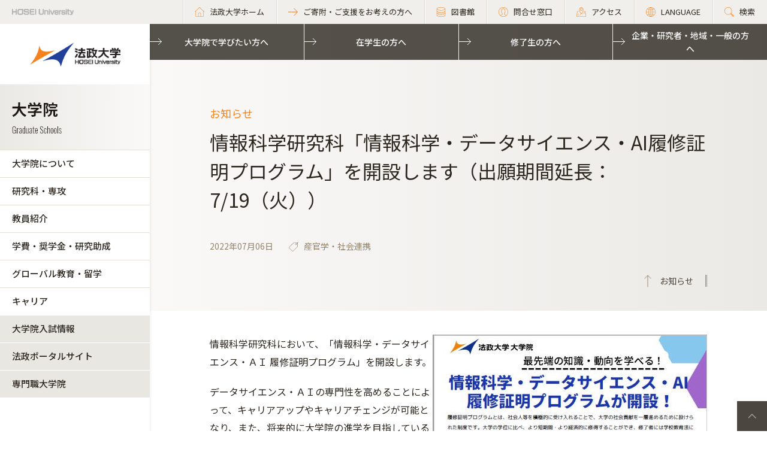

--- FILE ---
content_type: text/html; charset=UTF-8
request_url: https://www.hosei.ac.jp/gs/jukensei/info/article-20220601102922/
body_size: 27340
content:

<!-- ヘッダーの読み込み判定 -->
<!DOCTYPE html>
<html lang="ja">
<head>
  <!-- 自動翻訳タグ -->
  <script src="//msta.j-server.com/MSTA/LUC2HOSEI/js/msta.js"></script>
  <meta charset="UTF-8">
  <meta http-equiv="X-UA-Compatible" content="IE=edge">
  <meta name="viewport" content="width=device-width,initial-scale=1.0,minimum-scale=1.0,user-scalable=yes">
  <meta name="format-detection" content="telephone=no">
  
<!-- Google Tag Manager -->
<script>(function(w,d,s,l,i){w[l]=w[l]||[];w[l].push({'gtm.start':
new Date().getTime(),event:'gtm.js'});var f=d.getElementsByTagName(s)[0],
j=d.createElement(s),dl=l!='dataLayer'?'&l='+l:'';j.async=true;j.src=
'https://www.googletagmanager.com/gtm.js?id='+i+dl;f.parentNode.insertBefore(j,f);
})(window,document,'script','dataLayer','GTM-WB9JPGV');</script>
<!-- End Google Tag Manager -->

<!-- Google Tag Manager by Career-tasu-->
<script>(function(w,d,s,l,i){w[l]=w[l]||[];w[l].push({'gtm.start':
new Date().getTime(),event:'gtm.js'});var f=d.getElementsByTagName(s)[0],
j=d.createElement(s),dl=l!='dataLayer'?'&l='+l:'';j.async=true;j.src=
'https://www.googletagmanager.com/gtm.js?id='+i+dl;f.parentNode.insertBefore(j,f);
})(window,document,'script','dataLayer','GTM-TCQ2F64G');</script>
<!-- End Google Tag Manager by Career-tasu-->
    
  

<title>情報科学研究科「情報科学・データサイエンス・AI履修証明プログラム」を開設します（出願期間延長：7/19（火）） :: 法政大学 大学院</title>

<meta http-equiv="content-type" content="text/html; charset=UTF-8"/>
<meta name="generator" content="concrete5 - 8.5.2"/>
<link rel="canonical" href="https://www.hosei.ac.jp/gs/info/article-20220601102922?auth=9abbb458a78210eb174f4bdd385bcf54">
<script type="text/javascript">
    var CCM_DISPATCHER_FILENAME = "/index.php";
    var CCM_CID = 69803;
    var CCM_EDIT_MODE = false;
    var CCM_ARRANGE_MODE = false;
    var CCM_IMAGE_PATH = "/concrete/images";
    var CCM_TOOLS_PATH = "/index.php/tools/required";
    var CCM_APPLICATION_URL = "https://www.hosei.ac.jp";
    var CCM_REL = "";
    var CCM_ACTIVE_LOCALE = "ja_JP";
</script>
<link href="/concrete/css/font-awesome.css?ccm_nocache=c2f810f838c393a212b03734e81cad1b159e6ccc" rel="stylesheet" type="text/css" media="all">
<script type="text/javascript" src="/concrete/js/jquery.js?ccm_nocache=c2f810f838c393a212b03734e81cad1b159e6ccc"></script>
<!--[if lt IE 9]><script type="text/javascript" src="/concrete/js/ie/html5-shiv.js?ccm_nocache=c2f810f838c393a212b03734e81cad1b159e6ccc"></script><![endif]-->
<!--[if lt IE 9]><script type="text/javascript" src="/concrete/js/ie/respond.js?ccm_nocache=c2f810f838c393a212b03734e81cad1b159e6ccc"></script><![endif]-->
<!-- Google Tag Manager -->
<script>(function(w,d,s,l,i){w[l]=w[l]||[];w[l].push({'gtm.start':
new Date().getTime(),event:'gtm.js'});var f=d.getElementsByTagName(s)[0],
j=d.createElement(s),dl=l!='dataLayer'?'&l='+l:'';j.async=true;j.src=
'https://www.googletagmanager.com/gtm.js?id='+i+dl;f.parentNode.insertBefore(j,f);
})(window,document,'script','dataLayer','GTM-WB9JPGV');</script>
<!-- End Google Tag Manager -->

<!-- Google Tag Manager (noscript) -->
<noscript><iframe src="https://www.googletagmanager.com/ns.html?id=GTM-WB9JPGV"
height="0" width="0" style="display:none;visibility:hidden"></iframe></noscript>
<!-- End Google Tag Manager (noscript) --> 
  <meta name="viewport" content="width=device-width, initial-scale=1.0">
  <script>
      if (navigator.userAgent.match(/IEMobile\/10\.0/)) {
          var msViewportStyle = document.createElement('style')
          msViewportStyle.appendChild(
              document.createTextNode(
                  '@-ms-viewport{width:auto!important}'
              )
          )
          document.querySelector('head').appendChild(msViewportStyle)
      }
  </script>

  <!-- 全サイト共通 -->
  <link rel="stylesheet" href="/common/css/style.css" media="all">
  <script src="/common/js/libs/jquery.js"></script>
  <script src="/common/js/libs/jquery.matchHeight.js"></script>
  <script src="/common/js/common.js"></script>
  <!-- 大学院サイト共通 -->
  <link rel="stylesheet" href="/application/themes/all_hosei/css/gss/common.css" media="all">
  
</head>
<body id="gDef" class="lDef with_plate">

<!-- Google Tag Manager (noscript) -->
<noscript><iframe src="https://www.googletagmanager.com/ns.html?id=GTM-WB9JPGV"
height="0" width="0" style="display:none;visibility:hidden"></iframe></noscript>
<!-- End Google Tag Manager (noscript) -->
<!-- Google Tag Manager by Career-tasu(noscript) -->
<noscript><iframe src="https://www.googletagmanager.com/ns.html?id=GTM-TCQ2F64G"
height="0" width="0" style="display:none;visibility:hidden"></iframe></noscript>
<!-- End Google Tag Manager by Career-tasu(noscript) -->
 
<div class="ccm-page page-type-cmn-article page-template-article">

<!-- 大学院用ヘッダー -->
<header class="header">
  <div class="header-in">
    <p class="header-logo">
      <a href="/">
        <img src="/common/img/logo_header_01.png" class="only-pc" alt="HOSEI University">
        <img src="/common/img/logo_01.png" class="only-tb-sp" alt="法政大学 HOSEI University">
      </a>
    </p>
    <div class="header-utility">    
      <ul class="header-link">
        <li class="item only-pc"><a href="/" class="link icon-home"><span>法政大学ホーム</span></a></li>
				<li class="item only-pc"><a href="/kifu" class="link icon-arrow"><span>ご寄附・ご支援をお考えの方へ</span></a></li>
        <li class="item only-pc"><a href="/library" class="link icon-database"><span>図書館</span></a></li>
        <li class="item only-pc"><a href="/toiawase#a02" class="link icon-user"><span>問合せ窓口</span></a></li>
        <li class="item"><a href="/access" class="link icon-map"><span>アクセス</span></a></li>
        <li class="item"><a class="link icon-lang"><span>LANGUAGE</span></a>
          <!--多言語メニュー-->
          <div class="wrap_langmenu">
            <div class="inner_langmenu" style="display:none;">
              <div id="msta_langArea">
                <ul>
                  <li id="msta_lang_ja">日本語</li>
                  <li id="msta_lang_en">English</li>
                </ul>
              </div>
                            <!--<div class="btn-lang-close"><span class="icon-close"></span>メニューを閉じる</div>-->
            </div>
          </div>
        </li>
        <li class="item"><a href="/search" class="link icon-search"><span>検索</span></a></li>
      </ul>
      <div class="header-menu">
        <div class="button">
          <span></span>
          <span></span>
          <span></span>
        </div>
        <p class="text">MENU</p>
      </div>
    </div>
  </div><!-- /header-in -->
</header><!-- /header -->

<!-- 学部用グローバルナビ -->
<nav class="nav-global-wrap nav-global-gakubu">
  <p class="logo-nav logo-gakubu"><a href="/" class="link"><img src="/common/img/logo_01.png" alt="法政大学 HOSEI University"></a></p>
  <h1 class="box-heading-gakubu">
    <a href="/gs" class="link">
      <img src="/application/themes/all_hosei/img/gss/common/logo_gs.png" class="only-pc" alt="">
      <span class="only-tb-sp">
        <span class="box">
          <span class="txt-jp">大学院</span>
          <span class="txt-en">Graduate Schools</span>
        </span>
      </span>
    </a>
  </h1>
  <div class="nav-global">    
    <ul class="list-nav">
      <li class="item only-tb-sp">
        <a href="/">大学院ホーム</a>
      </li>
      <li class="item">
      <a href="/gs/daigakuin">大学院について</a>
      

    <ul class="list-nav-brown"><li class="item"><a href="/gs/kenkyuka#a01" target="_self" class="">全研究科・専攻一覧</a></li><li class="item"><a href="https://www.hosei.ac.jp/gs/daigakuin/rinen" target="_self" class="">各研究科の理念・目的</a></li><li class="item"><a href="https://www.hosei.ac.jp/gs/daigakuin/phronesis" target="_self" class="">自由を生き抜く実践知</a></li><li class="item"><a href="https://www.hosei.ac.jp/gs/daigakuin/rekishi" target="_self" class="">歴史・沿革</a></li><li class="item"><a href="https://www.hosei.ac.jp/campuslife/guide/gakuji/gakunenreki/" target="_blank" class="">学年暦</a></li><li class="item"><a href="https://www.hosei.ac.jp/gs/daigakuin/kisoku" target="_self" class="">学則・諸規則</a></li><li class="item"><a href="https://www.hosei.ac.jp/gs/daigakuin/campus" target="_self" class="">キャンパス・施設案内</a></li><li class="item"><a href="https://www.hosei.ac.jp/gs/daigakuin/renkei" target="_self" class="">他大学・他大学院との連携</a></li><li class="item"><a href="https://www.hosei.ac.jp/hosei/disclosure/" target="_blank" class="">情報公開</a></li></ul>
      </li>
      <li class="item">
        <a href="/gs/kenkyuka">研究科・専攻</a>
        

    <ul class="list-nav-brown"><li class="item"><a href="/gs/jinbun" target="_blank" class="">人文科学研究科</a></li><li class="item"><a href="/gs/kokusaibunka" target="_blank" class="">国際文化研究科</a></li><li class="item"><a href="/gs/keizai" target="_blank" class="">経済学研究科</a></li><li class="item"><a href="/gs/hou" target="_blank" class=""> 法学研究科</a></li><li class="item"><a href="/gs/seiji" target="_blank" class="">政治学研究科</a></li><li class="item"><a href="/gs/shakai" target="_blank" class="">社会学研究科</a></li><li class="item"><a href="/gs/keiei" target="_blank" class="">経営学研究科</a></li><li class="item"><a href="/gs/ningenshakai" target="_blank" class="">人間社会研究科</a></li><li class="item"><a href="/gs/seisakusozo" target="_blank" class="">政策創造研究科</a></li><li class="item"><a href="/gs/kokyoseisaku" target="_blank" class="">公共政策研究科</a></li><li class="item"><a href="/gs/careerdesign" target="_blank" class="">キャリアデザイン学研究科</a></li><li class="item"><a href="/gs/rentai" target="_blank" class="">連帯社会インスティテュート</a></li><li class="item"><a href="/gs/sports" target="_blank" class="">スポーツ健康学研究科</a></li><li class="item"><a href="/gs/riko" target="_blank" class="">理工学研究科</a></li><li class="item"><a href="https://cis.hosei.ac.jp/gs/" target="_blank" class="">情報科学研究科</a></li><li class="item"><a href="/gs/designko/" target="_blank" class="">デザイン工学研究科</a></li><li class="item"><a href="http://iist.hosei.ac.jp/" target="_blank" class="">総合理工学インスティテュート</a></li><li class="item"><a href="/gs/chiiki" target="_blank" class="">地域創造インスティテュート</a></li></ul>
      </li>
      <li class="item">
        <a href="/gs/kyoin">教員紹介</a>
        

    <ul class="list-nav-brown"><li class="item"><a href="/gs/kyoin" target="_self" class="">ア行</a></li><li class="item"><a href="https://www.hosei.ac.jp/gs/kyoin/ka" target="_self" class="">カ行</a></li><li class="item"><a href="https://www.hosei.ac.jp/gs/kyoin/sa" target="_self" class="">サ行</a></li><li class="item"><a href="https://www.hosei.ac.jp/gs/kyoin/ta" target="_self" class="">タ行</a></li><li class="item"><a href="https://www.hosei.ac.jp/gs/kyoin/na" target="_self" class="">ナ行</a></li><li class="item"><a href="https://www.hosei.ac.jp/gs/kyoin/ha" target="_self" class="">ハ行</a></li><li class="item"><a href="https://www.hosei.ac.jp/gs/kyoin/ma" target="_self" class="">マ行</a></li><li class="item"><a href="https://www.hosei.ac.jp/gs/kyoin/ya" target="_self" class="">ヤ行</a></li><li class="item"><a href="https://www.hosei.ac.jp/gs/kyoin/ra" target="_self" class="">ラ行</a></li><li class="item"><a href="https://www.hosei.ac.jp/gs/kyoin/wa" target="_self" class="">ワ行</a></li></ul>
      </li>
      <li class="item">
        <a href="/gs/gakuhi">学費・奨学金・研究助成</a>        
        

    <ul class="list-nav-brown"><li class="item"><a href="https://www.hosei.ac.jp/gs/gakuhi/gakuhi-shogakukin" target="_self" class="">学費・奨学金</a><ul class="list-nav-brown"><li class="item"><a href="https://www.hosei.ac.jp/gs/gakuhi/gakuhi-shogakukin/gakuhi" target="_self" class="">学費</a></li><li class="item"><a href="https://www.hosei.ac.jp/gs/gakuhi/gakuhi-shogakukin/shogakukin" target="_self" class="">奨学金制度</a></li><li class="item"><a href="https://www.hosei.ac.jp/gs/gakuhi/gakuhi-shogakukin/222" target="_self" class="">経済的負担の軽減のための措置等に関する情報（大学院）</a></li><li class="item"><a href="https://www.hosei.ac.jp/gs/gakuhi/gakuhi-shogakukin/choki" target="_self" class="">長期履修制度</a></li><li class="item"><a href="https://www.hosei.ac.jp/gs/gakuhi/gakuhi-shogakukin/kunren" target="_self" class="">教育訓練給付制度</a></li><li class="item"><a href="https://www.hosei.ac.jp/gs/gakuhi/gakuhi-shogakukin/33068" target="_self" class="">家計急変時の各種制度について</a></li></ul></li><li class="item"><a href="https://www.hosei.ac.jp/gs/gakuhi/kenkyu_jyosei" target="_self" class="">研究助成</a><ul class="list-nav-brown"><li class="item"><a href="https://www.hosei.ac.jp/gs/gakuhi/kenkyu_jyosei/gakkaihappyo" target="_self" class="">学会等発表補助金</a></li><li class="item"><a href="https://www.hosei.ac.jp/gs/gakuhi/kenkyu_jyosei/kaigaikatsudo" target="_self" class="">現地調査実施費用補助</a></li><li class="item"><a href="https://www.hosei.ac.jp/gs/gakuhi/kenkyu_jyosei/koetsu_hojo" target="_self" class="">諸外国語による論文等校閲補助</a></li><li class="item"><a href="https://www.hosei.ac.jp/gs/gakuhi/kenkyu_jyosei/keisai_hojo" target="_self" class="">学生論文掲載料補助</a></li><li class="item"><a href="https://www.hosei.ac.jp/gs/gakuhi/kenkyu_jyosei/hakase_shuppan" target="_self" class="">優秀博士論文出版助成金</a></li><li class="item"><a href="https://www.hosei.ac.jp/gs/gakuhi/kenkyu_jyosei/kaigai_ryugaku" target="_self" class="">海外留学補助金</a></li><li class="item"><a href="https://www.hosei.ac.jp/gs/gakuhi/kenkyu_jyosei/tutor" target="_self" class="">チューター制度</a></li><li class="item"><a href="https://www.hosei.ac.jp/gs/gakuhi/kenkyu_jyosei/tutor_nihongo" target="_self" class="">留学生ライティングサポートデスク</a></li><li class="item"><a href="https://www.hosei.ac.jp/gs/gakuhi/kenkyu_jyosei/daigakuinkiyo" target="_self" class="">大学院紀要</a></li><li class="item"><a href="https://www.hosei.ac.jp/gs/gakuhi/kenkyu_jyosei/center" target="_self" class="">研究開発センター</a></li><li class="item"><a href="https://www.hosei.ac.jp/gs/gakuhi/kenkyu_jyosei/gakugai" target="_self" class="">研究助成（学外）</a></li></ul></li></ul>
      </li>
      <li class="item">
        <a href="/gs/kokusaikoryu">グローバル教育・留学</a>
        

    <ul class="list-nav-brown"><li class="item"><a href="https://www.hosei.ac.jp/gs/kokusaikoryu/insei" target="_self" class="">大学院生の留学制度</a></li><li class="item"><a href="https://www.hosei.ac.jp/gs/kokusaikoryu/shanghai" target="_self" class="">上海外国語大学とのダブルディグリープログラム</a></li><li class="item"><a href="https://www.hosei.ac.jp/gs/kokusaikoryu/pro_sper_net" target="_self" class="">ProSPER.Net</a></li><li class="item"><a href="https://www.hosei.ac.jp/gs/kokusaikoryu/eigo-kyoka" target="_self" class="">グローバル教育</a></li><li class="item"><a href="https://www.hosei.ac.jp/gs/kokusaikoryu/ryugakusei" target="_self" class="">留学生のための日本語教育</a></li><li class="item"><a href="http://www.global.hosei.ac.jp/" target="_blank" class="">グローバル教育センター</a></li></ul>
      </li>
      <li class="item">
        <a href="/gs/career">キャリア</a>
        

    <ul class="list-nav-brown"><li class="item"><a href="https://www.hosei.ac.jp/gs/career/shushoku" target="_self" class="">企業への就職を目指す場合</a></li><li class="item"><a href="https://www.hosei.ac.jp/gs/career/kenkyu" target="_self" class="">研究職を目指す場合</a></li><li class="item"><a href="https://www.hosei.ac.jp/gs/career/kyoshoku" target="_self" class="">教職</a></li><li class="item"><a href="https://www.hosei.ac.jp/gs/career/shikaku" target="_self" class="">資格</a></li><li class="item"><a href="/careercenter" target="_blank" class="">キャリアセンター</a></li></ul>
      </li>
    </ul>
    

    <div id="AdvancedHTMLBlock271061" class="advanced_html_block">
<ul class="list-nav">
    <li class="item type-01"><a href="https://www.hosei.ac.jp/gs/jukensei">大学院入試情報</a></li>
    <li class="item type-01"><a href="https://hoppii2025.hosei.ac.jp/portal/" target="_blank">法政ポータルサイト</a></li>
    <li class="item type-01"><a href="https://www.hosei.ac.jp/kyoiku/senmonshoku" target="_blank">専門職大学院</a></li>
</ul></div>
    

    <div id="AdvancedHTMLBlock535" class="advanced_html_block">
<ul class="list-header">
    <li class="item"><a href="https://www.hosei.ac.jp/gs/jukensei" class="link">大学院で学びたい方へ</a></li>
    <li class="item"><a href="https://www.hosei.ac.jp/gs/zaigakusei" class="link">在学生の方へ</a></li>
    <li class="item"><a href="https://www.hosei.ac.jp/gs/shuryosei" class="link">修了生の方へ</a></li>
    <li class="item"><a href="https://www.hosei.ac.jp/gs/other_people" class="link">企業・研究者・地域・一般の方へ</a></li>
</ul></div>

    <div class="only-tb-sp">
      <ul class="list-header-link">
        <li class="item"><a href="/library" class="link"><span>図書館</span></a></li>
        <li class="item"><a href="/toiawase" class="link"><span>問合せ窓口</span></a></li>
      </ul>
    </div>
  </div>
</nav><!-- /nav-global --><link rel="stylesheet" href="/common/css/various.css" media="all">

<div class="wrapper">
  <div class="contents">
  
      <!-- ページタイトル -->
      <div class="hero-cmn-detail"><div class="hero-cmn-in"><p class="txt-hero-detail">お知らせ</p><h1 class="ttl-hero-detail">情報科学研究科「情報科学・データサイエンス・AI履修証明プログラム」を開設します（出願期間延長：7/19（火））</h1><ul class="list-cmn-tag">        
          <li>2022年07月06日</li>
                      <li class="item-tag">産官学・社会連携</li>
          
      </ul><a href="/gs/jukensei/info" class="link-cmn-hero link-cmn-hero-brown"><span>お知らせ</span></a></div>    
    </div><!-- /hero-cmn-detail -->
    
    <!-- Main-->
    <section class="sec-cmn">
      

    <div class="box-cmn editor"><p><a href="/application/files/6116/5708/8074/CISleaflet_0706.pdf" target="_blank"><picture><!--[if IE 9]><video style='display: none;'><![endif]--><!--[if IE 9]></video><![endif]--><img src="/application/files/5316/5406/6395/leaflet.JPG" alt="leaflet.JPG" style="float: right;"></picture></a>情報科学研究科において、「情報科学・データサイエンス・ＡＩ 履修証明プログラム」を開設します。</p>

<p>データサイエンス・ＡＩの専門性を高めることによって、キャリアアップやキャリアチェンジが可能となり、また、将来的に大学院の進学を目指している方にもお勧めのプログラムになっています。<br />
大学の学位（学士や修士等）に比べ、より短期間に修得することが可能です。修了者には学校教育法に基づき履修証明書が発行されます。<br />
ハイフレックス授業（対面・オンライン）や、夕方開講の授業を多く提供していますので、社会人の方にとって、受講しやすいプログラムになっています。<br />
本プログラムの詳細は「<a href="https://cis.hosei.ac.jp/gs/shakaijin/certificate-program/" target="_blank">情報科学研究科 情報科学・データサイエンス・AI履修証明プログラム</a>」をご参照ください。　　　　　　　　　　　　　<br />
皆さまのご応募をお待ちしております。</p>

<p>お問い合わせ先<br />
　法政大学 小金井事務部 大学院課<br />
　TEL ： 042-387-6036<br />
　E-mail ： hge@hosei.ac.jp<br />
&nbsp;</p>

<p>&nbsp;</p>
</div>
      <!--- MAP表示 -->
      
      <!--- お問い合わせ表示 -->
          </section><!-- /sec-cmn -->
      
<!--    <div class="box-notice-list">
      <a href="/gs/jukensei/info" class="btn-notice-link">お知らせ 一覧</a>
    </div> -->

  </div><!-- /contents -->


<!-- 大学院フッター -->
<footer class="footer footer-gakubu">
  <div class="footer-top">
    <div class="footer-in">

      <div class="footer-heading">
        <div class="box-heading">
          <p class="txt-jp">大学院</p>
          <p class="txt-en">Graduate Schools</p>
        </div>      
        

    <div id="AdvancedHTMLBlock88839" class="advanced_html_block">
    <ul class="list-footer">
      <li class="item"><p class="link-cmn"><a href="/gs/toiawase" target="_blank">お問い合わせ</a></p></li>
    </ul></div>
      </div><!-- /footer-heading -->

      

    <div id="AdvancedHTMLBlock573" class="advanced_html_block">
    <ul class="footer-link-gakubu">
     <li class="item"><a href="https://www.hosei.ac.jp/gs/daigakuin" class="link">大学院について</a></li>
     <li class="item"><a href="https://www.hosei.ac.jp/gs/kenkyuka" class="link">研究科・専攻</a></li>
     <li class="item"><a href="https://www.hosei.ac.jp/gs/kyoin" class="link">教員紹介</a></li>
     <li class="item"><a href="https://www.hosei.ac.jp/gs/gakuhi" class="link">学費・奨学金・研究助成</a></li>
     <li class="item"><a href="https://www.hosei.ac.jp/gs/kokusaikoryu" class="link">グローバル教育・留学</a></li>
     <li class="item"><a href="https://www.hosei.ac.jp/gs/career" class="link">キャリア</a></li>
    </ul></div>

            
      <ul class="footer-link-gakubu type-01">
        <li class="item"><a href="/gs/jukensei" class="link ico-blnk ico-blnk-wht" target="_blank">大学院入試情報</a></li>
        <li class="item"><a href="https://hoppii2025.hosei.ac.jp" class="link ico-blnk ico-blnk-wht" target="_blank">法政ポータルサイト</a></li>
        <li class="item"><a href="/kyoiku/senmonshoku" class="link ico-blnk ico-blnk-wht" target="_blank">専門職大学院</a></li>
      </ul>
      
      <div class="footer-utility">
        <p class="footer-logo"><a href="/"><img src="/common/img/logo_01.png" alt="法政大学 HOSEI University"></a></p>
      </div><!-- /footer-utility -->
        
      <ul class="footer-sns">
        <li class="item"><a href="http://twitter.com/hosei_pr" class="link" target="_blank"><img src="/common/img/ico_twitter_01.png" alt="twitter"></a></li>
        <li class="item"><a href="https://www.facebook.com/HoseiUniversity" class="link" target="_blank"><img src="/common/img/ico_facebook_01.png" alt="facebook"></a></li>
        <li class="item"><a href="http://www.linkedin.com/edu/school?id=14047" class="link" target="_blank"><img src="/common/img/ico_linkedin_01.png" alt="linkedin"></a></li>
        <li class="item"><a href="https://www.youtube.com/user/hoseiPR" class="link" target="_blank"><img src="/common/img/ico_youtube_01.png" alt="youtube"></a></li>
        <li class="item"><a href="https://www.instagram.com/hosei_university/" class="link" target="_blank"><img src="/common/img/ico_instagram_01.png" alt="instagram"></a></li>
      </ul>
    </div><!-- /footer-in -->
  </div><!-- /footer-top -->

  

    <div id="AdvancedHTMLBlock246829" class="advanced_html_block">
<div class="footer-deep">
    <div class="footer-in">
        <div class="footer-link-wrap">
            <div class="col">
                <ul class="footer-link">
                    <li class="item"><a href="https://www.hosei.ac.jp/policy" class="link">サイトポリシー</a></li>
                    <li class="item"><a href="https://www.hosei.ac.jp/privacy" class="link">プライバシーポリシー</a></li>
                    <li class="item"><a href="https://www.hosei.ac.jp/hosei/disclosure" class="link">情報公開</a></li>
                </ul>
            </div><!-- /col -->
            <div class="col">
                <ul class="footer-link">
                    <li class="item"><a href="https://www.hosei.ac.jp/saiyo" class="link">採用情報</a></li>
                    <li class="item"><a href="https://www.hosei.ac.jp/kyoshoku" class="link">教職員の方へ</a></li>
                </ul>
            </div><!-- /col -->
        </div><!-- /footer-links -->
    <p class="footer-copyright">Copyright &copy; Hosei University. All rights reserved.</p>
    <p class="btn-cmn-pagetop"><a href="#" class="js-scroll">PageTop</a></p>
    </div>
</div><!-- /footer-deep --></div>
  
  <!-- User research -->
  <div id="user-research" class="user-research-wrap" style="display:none;">
    <div class="user-research-in">
      <div class="user-research-head">
        <span class="main">サイトの利便性向上に向けて、ご協力ください。</span><span class="sub">ご回答後は、この画面は表示されません。取得した情報は統計情報として利用します。</span>
      </div>
      <div class="user-research-selecter">
        <span class="item-text">あなたについて教えてください（最も近いものをお選びください）</span>
        <div class="item-btn">
          <button class="item" type="button" id="usertype_01">法政大学の学部で学びたい方</button>
          <button class="item" type="button" id="usertype_02">法政大学の大学院で学びたい方</button>
          <button class="item" type="button" id="usertype_03">法政大学に留学を考えている方（学部）</button>
          <button class="item" type="button" id="usertype_04">法政大学に留学を考えている方（大学院）</button>
          <button class="item" type="button" id="usertype_05">在学生（学部）</button>
          <button class="item" type="button" id="usertype_06">在学生（大学院）</button>
          <button class="item" type="button" id="usertype_07">保護者の方（在学生）</button>
          <button class="item" type="button" id="usertype_08">保護者の方（受験生）</button>
          <button class="item" type="button" id="usertype_09">卒業生</button>
          <button class="item" type="button" id="usertype_10">本学教職員</button>
          <button class="item" type="button" id="usertype_11">その他</button>
        </div>
      </div>
      <div class="user-research-btn"></div>
    </div>    
  </div>

</footer><!-- /footer -->
</div><!-- /wrapper -->


</div>
<script type="text/javascript" src="/concrete/js/picturefill.js?ccm_nocache=c2f810f838c393a212b03734e81cad1b159e6ccc"></script>

</body>
</html>


--- FILE ---
content_type: text/css
request_url: https://www.hosei.ac.jp/application/themes/all_hosei/css/gss/common.css
body_size: 1931
content:
/* hero-cmn-detail　その他のページタイトル
---------------------------------------------------------- */

.hero-cmn-detail {
  background-image: linear-gradient(to left, #EBE9E5 0%, #FAF9F8 100%);
  position: relative;
  padding: 135px 100px 97px;
}

@media (max-width: 1279px) {
  .hero-cmn-detail {
    padding: 50px 50px 97px;
  }
}

@media (max-width: 1279px) and (max-width: 767px) {
  .hero-cmn-detail {
    padding: 30px 15px 50px;
  }
}

.hero-cmn-detail .ttl-hero-detail {
  font-size: 3.2rem;
  line-height: 1.5;
}
.hero-cmn-detail .ttl-hero-detail + ul,
.hero-cmn-detail .ttl-hero-detail + p {
  margin-top: 30px;  
}

@media (max-width: 1279px) and (max-width: 767px) {
  .hero-cmn-detail .ttl-hero-detail {
    font-size: 2.1rem;
  }
  .hero-cmn-detail .ttl-hero-detail + ul,
  .hero-cmn-detail .ttl-hero-detail + p {
    margin-top: 20px;
    font-size: 1.4rem;
  }
}

.hero-cmn-detail .txt-hero-detail {
  color: #F5821F;
  font-size: 1.8rem;
  margin-bottom: 10px;
}

@media (max-width: 767px) {
  .hero-cmn-detail .txt-hero-detail {
    font-size: 1.2rem;
    margin-bottom: 5px;
  }
}

@media (max-width: 767px) {
  .hero-cmn-detail .link-cmn-hero {
    right: 15px;
    bottom: 20px;
  }
}

.hero-cmn-detail .list-cmn-tag > li {
  font-size: 1.4rem;
  margin-right: 26px;
}

@media (max-width: 767px) {
  .hero-cmn-detail .list-cmn-tag > li {
    font-size: 1rem;
    margin-right: 16px;
  }
}

.hero-cmn-detail .list-cmn-tag .item-tag:after {
  top: 4px;
}

@media (max-width: 767px) {
  .hero-cmn-detail .list-cmn-tag .item-tag:after {
    font-size: 1rem;
  }
}



--- FILE ---
content_type: text/javascript; charset=UTF-8
request_url: https://msta.j-server.com/MSTA/LUC2HOSEI/js/msta.js
body_size: 23728
content:
eval(function(p,a,c,k,e,d){e=function(c){return(c<a?'':e(parseInt(c/a)))+((c=c%a)>35?String.fromCharCode(c+29):c.toString(36))};if(!''.replace(/^/,String)){while(c--){d[e(c)]=k[c]||e(c)}k=[function(e){return d[e]}];e=function(){return'\\w+'};c=1};while(c--){if(k[c]){p=p.replace(new RegExp('\\b'+e(c)+'\\b','g'),k[c])}}return p}('4n j1={dT:\'2W.j-4t.4s\'.ef(/\\/+$/,\'\'),eI:\'53\',dL:\'1.0.0\',d6:\'//2W.j-4t.4s/5f\',e8:9W,ed:{aF:\'//2W-9l.j-4t.4s/5f/53/aF\',aP:\'//2W.j-4t.4s/5f/53/aP\',aS:\'//2W.j-4t.4s/5f/53/js/aS\',},dd:\'#4p.2W-4C{8O:8E;z-bt:d1;J-G:#6F;G:#5p;1w:4q dE;ab:1d a9 9Q aL;ab:1h a9 9Q aL}#4p.2W-4C .2W-cP-at{J-G:#5p;G:#7R}#4p.2W-4C .hn{G:#iI;8V:iV}#4p.2W-4C .aZ{G:#8n;8V:N}#4p.2W-4C .8I{63:cw-ij;G:#5p;ik-7O:9z;1a-Z:9z;1w:0;K:0;H-Y:1x}#4p.2W-4C .8I a:fE{G:#8n!4j}#4p.2W-4C .8I a:gz{G:#5p}#gC,#gE{R:1v%;7O:1v%;63:7z;8O:8E;1e:0;1d:0;1w:0;K:0;H-Y:1x;z-bt:gK}#gA{8O:8E;1d:50%;1e:50%;c8:gf(-50%) gh(-50%)}#g5{R:gm;--b:go;gs-f7:1;Q-5h:50%;1w:1g;J:c0-7T(#6E 10%,#8n) hh-7N;-6A-7Q:gw-c0-7T(#6E gv,#7R gt gr,#6E gq gp),gn-7T(gk-gi,#6E cq(1v% - 4n(--b) - 1g),#7R cq(1v% - 4n(--b)));-6A-7Q-cm:gg-in;7Q-cm:ge;gc:c9 1s gb g9(10)}@g8 c9{26{c8:g7(g6)}}#55{R:gx;7O:N;J-G:#5p;Q:1y b6 #6F;Q-5h:4q;-bb-Q-5h:4q;-6A-Q-5h:4q;-o-Q-5h:4q;-ms-Q-5h:4q;H-Y:1x;K:0 N}#55 .gj{1w:4q;H-Y:1d;1a-gy:gM;G:#5p;J-G:#6F}#55 .gX{1w:gW;H-Y:1d;G:#gV}#55 .7y{H-Y:1h;J-G:#6F}#55 .7y 25{K:4q;cz-R:gT;J-G:b3;7N-gS:Q-7N;Q-R:b6;Q-w:gR;Q-G:b3;Q-gQ:gP;-6A-bp:25;-bb-bp:25}@bE gO{#4p.2W-4C{63:7z}}@bE gJ gI (gH-R:gG){#55{R:90%;K-1e:12%!4j}}[k*=gF]{63:cw!4j;1w:0!4j;K:0!4j}.gD{63:7z!4j}#55 .7y 25:gB{4L-w:N!4j;4L-R:g3!4j;4L-G:fD!4j}\',fA:\'\',fz:\'//2W.j-4t.4s/5f/53/i/\',fx:\'//fw.fv.fu/ft/cC@3.2.1/fs/cC.cz.js\',fq:\'ja\',fp:\'\',fn:80,f9:5d,fm:5d,fl:\'<9j k="2W-cP-at"><6W k="2W-9i aZ" id="fk">日本語</6W><6W k="2W-9i" id="9m">fh</6W></9j>\',fg:5d,ff:5d,fe:\'//2W-9l.j-4t.4s/5f/53/bW\',fd:{"":""},fc:35*fb,fB:{"af":"<!--1k-->\\n<q k=\\"1E\\" id=\\"1F\\" w=\\"H-Y:1x; Q-1e:1g 1y 1H; G:#1I; J-G:#1J; R:1v%; 1w-1e:1g;\\">\\n\\t<q k=\\"u\\" id=\\"1N\\" w=\\"K-1d:N; K-1h:N; H-Y:1l; R:21;\\">\\n\\t\\t<O 1n=\\"1\\" Q=\\"0\\" 1p=\\"1\\">\\n\\t\\t<M>\\n\\t\\t<D k=\\"u\\" w=\\"J-G:#1b; 1a-Z:80%;\\">\\n\\t\\t\\t<a id=\\"1P\\" k=\\"u\\" 1f=\\"%U\\" 1i=\\"1j\\">[1u]<\\/a>\\n\\t\\t<\\/D>\\n\\t\\t<D k=\\"u\\" w=\\"J-G:#1b; 1a-Z:80%;\\">\\n\\t\\t\\t<a id=\\"1Q\\" k=\\"u\\" 1f=\\"\\/\\/###1r###\\/%I\\/ns\\/1U.1R?1S=%U&E;1q=%S&E;1o=%T&E;1T=%X&E;1O=%C&E;1V=%P&E;1Y=0\\" 1i=\\"1j\\">[2i]<\\/a>\\n\\t\\t<\\/D>\\n\\t\\t<\\/M>\\n\\t\\t<\\/O>\\n\\t<\\/q>\\n\\t<q k=\\"u\\" id=\\"1L\\" w=\\"K-1d:N; K-1h:N; H-Y:1l; R:50%;\\">\\n\\t\\t<O 1n=\\"2\\" Q=\\"0\\" 1p=\\"1\\">\\n\\t\\t<M>\\n\\t\\t<D k=\\"u\\" id=\\"1D\\" w=\\"J-G:#1b; 1a-Z:70%;\\">\\n\\t\\t\\2d 2h 29 2g 27 28 be 2f 2e of 1c 22 23. <1t k=\\"1Z\\">2c 1c 2b [1u] 25 26 2a 1c 24 H.<\\/1t>\\n\\t\\t<\\/D>\\n\\t\\t<\\/M>\\n\\t\\t<\\/O>\\n\\t\\t<q id=\\"1G\\">\\n\\t\\t\\t<1m 1W=\\"H\\/1X\\" 1A=\\"\\/\\/###1r###\\/%I\\/ns\\/1K.1z?1C=%I&1q=%S&1o=%T\\" 1M=\\"1B-8\\"><\\/1m>\\n\\t\\t<\\/q>\\n\\t<\\/q>\\n<\\/q>\\n<!--\\/1k-->\\n","ak":"<!--1k-->\\n<q k=\\"1E\\" id=\\"1F\\" w=\\"H-Y:1x; Q-1e:1g 1y 1H; G:#1I; J-G:#1J; R:1v%; 1w-1e:1g;\\">\\n\\t<q k=\\"u\\" id=\\"1N\\" w=\\"K-1d:N; K-1h:N; H-Y:1l; R:21;\\">\\n\\t\\t<O 1n=\\"1\\" Q=\\"0\\" 1p=\\"1\\">\\n\\t\\t<M>\\n\\t\\t<D k=\\"u\\" w=\\"J-G:#1b; 1a-Z:80%;\\">\\n\\t\\t\\t<a id=\\"1P\\" k=\\"u\\" 1f=\\"%U\\" 1i=\\"1j\\">[1u]<\\/a>\\n\\t\\t<\\/D>\\n\\t\\t<D k=\\"u\\" w=\\"J-G:#1b; 1a-Z:80%;\\">\\n\\t\\t\\t<a id=\\"1Q\\" k=\\"u\\" 1f=\\"\\/\\/###1r###\\/%I\\/ns\\/1U.1R?1S=%U&E;1q=%S&E;1o=%T&E;1T=%X&E;1O=%C&E;1V=%P&E;1Y=0\\" 1i=\\"1j\\">[2i]<\\/a>\\n\\t\\t<\\/D>\\n\\t\\t<\\/M>\\n\\t\\t<\\/O>\\n\\t<\\/q>\\n\\t<q k=\\"u\\" id=\\"1L\\" w=\\"K-1d:N; K-1h:N; H-Y:1l; R:50%;\\">\\n\\t\\t<O 1n=\\"2\\" Q=\\"0\\" 1p=\\"1\\">\\n\\t\\t<M>\\n\\t\\t<D k=\\"u\\" id=\\"1D\\" w=\\"J-G:#1b; 1a-Z:70%;\\">\\n\\t\\t\\2d 2h 29 2g 27 28 be 2f 2e of 1c 22 23. <1t k=\\"1Z\\">2c 1c 2b [1u] 25 26 2a 1c 24 H.<\\/1t>\\n\\t\\t<\\/D>\\n\\t\\t<\\/M>\\n\\t\\t<\\/O>\\n\\t\\t<q id=\\"1G\\">\\n\\t\\t\\t<1m 1W=\\"H\\/1X\\" 1A=\\"\\/\\/###1r###\\/%I\\/ns\\/1K.1z?1C=%I&1q=%S&1o=%T\\" 1M=\\"1B-8\\"><\\/1m>\\n\\t\\t<\\/q>\\n\\t<\\/q>\\n<\\/q>\\n<!--\\/1k-->\\n","am":"<!--1k-->\\n<q k=\\"1E\\" id=\\"1F\\" w=\\"H-Y:1x; Q-1e:1g 1y 1H; G:#1I; J-G:#1J; R:1v%; 1w-1e:1g;\\">\\n\\t<q k=\\"u\\" id=\\"1N\\" w=\\"K-1d:N; K-1h:N; H-Y:1l; R:21;\\">\\n\\t\\t<O 1n=\\"1\\" Q=\\"0\\" 1p=\\"1\\">\\n\\t\\t<M>\\n\\t\\t<D k=\\"u\\" w=\\"J-G:#1b; 1a-Z:80%;\\">\\n\\t\\t\\t<a id=\\"1P\\" k=\\"u\\" 1f=\\"%U\\" 1i=\\"1j\\">[1u]<\\/a>\\n\\t\\t<\\/D>\\n\\t\\t<D k=\\"u\\" w=\\"J-G:#1b; 1a-Z:80%;\\">\\n\\t\\t\\t<a id=\\"1Q\\" k=\\"u\\" 1f=\\"\\/\\/###1r###\\/%I\\/ns\\/1U.1R?1S=%U&E;1q=%S&E;1o=%T&E;1T=%X&E;1O=%C&E;1V=%P&E;1Y=0\\" 1i=\\"1j\\">[2i]<\\/a>\\n\\t\\t<\\/D>\\n\\t\\t<\\/M>\\n\\t\\t<\\/O>\\n\\t<\\/q>\\n\\t<q k=\\"u\\" id=\\"1L\\" w=\\"K-1d:N; K-1h:N; H-Y:1l; R:50%;\\">\\n\\t\\t<O 1n=\\"2\\" Q=\\"0\\" 1p=\\"1\\">\\n\\t\\t<M>\\n\\t\\t<D k=\\"u\\" id=\\"1D\\" w=\\"J-G:#1b; 1a-Z:70%;\\">\\n\\t\\t\\2d 2h 29 2g 27 28 be 2f 2e of 1c 22 23. <1t k=\\"1Z\\">2c 1c 2b [1u] 25 26 2a 1c 24 H.<\\/1t>\\n\\t\\t<\\/D>\\n\\t\\t<\\/M>\\n\\t\\t<\\/O>\\n\\t\\t<q id=\\"1G\\">\\n\\t\\t\\t<1m 1W=\\"H\\/1X\\" 1A=\\"\\/\\/###1r###\\/%I\\/ns\\/1K.1z?1C=%I&1q=%S&1o=%T\\" 1M=\\"1B-8\\"><\\/1m>\\n\\t\\t<\\/q>\\n\\t<\\/q>\\n<\\/q>\\n<!--\\/1k-->\\n","ar":"<!--1k-->\\n<q k=\\"1E\\" id=\\"1F\\" w=\\"H-Y:1x; Q-1e:1g 1y 1H; G:#1I; J-G:#1J; R:1v%; 1w-1e:1g;\\">\\n\\t<q k=\\"u\\" id=\\"1N\\" w=\\"K-1d:N; K-1h:N; H-Y:1l; R:21;\\">\\n\\t\\t<O 1n=\\"1\\" Q=\\"0\\" 1p=\\"1\\">\\n\\t\\t<M>\\n\\t\\t<D k=\\"u\\" w=\\"J-G:#1b; 1a-Z:80%;\\">\\n\\t\\t\\t<a id=\\"1P\\" k=\\"u\\" 1f=\\"%U\\" 1i=\\"1j\\">[1u]<\\/a>\\n\\t\\t<\\/D>\\n\\t\\t<D k=\\"u\\" w=\\"J-G:#1b; 1a-Z:80%;\\">\\n\\t\\t\\t<a id=\\"1Q\\" k=\\"u\\" 1f=\\"\\/\\/###1r###\\/%I\\/ns\\/1U.1R?1S=%U&E;1q=%S&E;1o=%T&E;1T=%X&E;1O=%C&E;1V=%P&E;1Y=0\\" 1i=\\"1j\\">[2i]<\\/a>\\n\\t\\t<\\/D>\\n\\t\\t<\\/M>\\n\\t\\t<\\/O>\\n\\t<\\/q>\\n\\t<q k=\\"u\\" id=\\"1L\\" w=\\"K-1d:N; K-1h:N; H-Y:1l; R:50%;\\">\\n\\t\\t<O 1n=\\"2\\" Q=\\"0\\" 1p=\\"1\\">\\n\\t\\t<M>\\n\\t\\t<D k=\\"u\\" id=\\"1D\\" w=\\"J-G:#1b; 1a-Z:70%;\\">\\n\\t\\t\\2d 2h 29 2g 27 28 be 2f 2e of 1c 22 23. <1t k=\\"1Z\\">2c 1c 2b [1u] 25 26 2a 1c 24 H.<\\/1t>\\n\\t\\t<\\/D>\\n\\t\\t<\\/M>\\n\\t\\t<\\/O>\\n\\t\\t<q id=\\"1G\\">\\n\\t\\t\\t<1m 1W=\\"H\\/1X\\" 1A=\\"\\/\\/###1r###\\/%I\\/ns\\/1K.1z?1C=%I&1q=%S&1o=%T\\" 1M=\\"1B-8\\"><\\/1m>\\n\\t\\t<\\/q>\\n\\t<\\/q>\\n<\\/q>\\n<!--\\/1k-->\\n","as":"<!--1k-->\\n<q k=\\"1E\\" id=\\"1F\\" w=\\"H-Y:1x; Q-1e:1g 1y 1H; G:#1I; J-G:#1J; R:1v%; 1w-1e:1g;\\">\\n\\t<q k=\\"u\\" id=\\"1N\\" w=\\"K-1d:N; K-1h:N; H-Y:1l; R:21;\\">\\n\\t\\t<O 1n=\\"1\\" Q=\\"0\\" 1p=\\"1\\">\\n\\t\\t<M>\\n\\t\\t<D k=\\"u\\" w=\\"J-G:#1b; 1a-Z:80%;\\">\\n\\t\\t\\t<a id=\\"1P\\" k=\\"u\\" 1f=\\"%U\\" 1i=\\"1j\\">[1u]<\\/a>\\n\\t\\t<\\/D>\\n\\t\\t<D k=\\"u\\" w=\\"J-G:#1b; 1a-Z:80%;\\">\\n\\t\\t\\t<a id=\\"1Q\\" k=\\"u\\" 1f=\\"\\/\\/###1r###\\/%I\\/ns\\/1U.1R?1S=%U&E;1q=%S&E;1o=%T&E;1T=%X&E;1O=%C&E;1V=%P&E;1Y=0\\" 1i=\\"1j\\">[2i]<\\/a>\\n\\t\\t<\\/D>\\n\\t\\t<\\/M>\\n\\t\\t<\\/O>\\n\\t<\\/q>\\n\\t<q k=\\"u\\" id=\\"1L\\" w=\\"K-1d:N; K-1h:N; H-Y:1l; R:50%;\\">\\n\\t\\t<O 1n=\\"2\\" Q=\\"0\\" 1p=\\"1\\">\\n\\t\\t<M>\\n\\t\\t<D k=\\"u\\" id=\\"1D\\" w=\\"J-G:#1b; 1a-Z:70%;\\">\\n\\t\\t\\2d 2h 29 2g 27 28 be 2f 2e of 1c 22 23. <1t k=\\"1Z\\">2c 1c 2b [1u] 25 26 2a 1c 24 H.<\\/1t>\\n\\t\\t<\\/D>\\n\\t\\t<\\/M>\\n\\t\\t<\\/O>\\n\\t\\t<q id=\\"1G\\">\\n\\t\\t\\t<1m 1W=\\"H\\/1X\\" 1A=\\"\\/\\/###1r###\\/%I\\/ns\\/1K.1z?1C=%I&1q=%S&1o=%T\\" 1M=\\"1B-8\\"><\\/1m>\\n\\t\\t<\\/q>\\n\\t<\\/q>\\n<\\/q>\\n<!--\\/1k-->\\n","ay":"<!--1k-->\\n<q k=\\"1E\\" id=\\"1F\\" w=\\"H-Y:1x; Q-1e:1g 1y 1H; G:#1I; J-G:#1J; R:1v%; 1w-1e:1g;\\">\\n\\t<q k=\\"u\\" id=\\"1N\\" w=\\"K-1d:N; K-1h:N; H-Y:1l; R:21;\\">\\n\\t\\t<O 1n=\\"1\\" Q=\\"0\\" 1p=\\"1\\">\\n\\t\\t<M>\\n\\t\\t<D k=\\"u\\" w=\\"J-G:#1b; 1a-Z:80%;\\">\\n\\t\\t\\t<a id=\\"1P\\" k=\\"u\\" 1f=\\"%U\\" 1i=\\"1j\\">[1u]<\\/a>\\n\\t\\t<\\/D>\\n\\t\\t<D k=\\"u\\" w=\\"J-G:#1b; 1a-Z:80%;\\">\\n\\t\\t\\t<a id=\\"1Q\\" k=\\"u\\" 1f=\\"\\/\\/###1r###\\/%I\\/ns\\/1U.1R?1S=%U&E;1q=%S&E;1o=%T&E;1T=%X&E;1O=%C&E;1V=%P&E;1Y=0\\" 1i=\\"1j\\">[2i]<\\/a>\\n\\t\\t<\\/D>\\n\\t\\t<\\/M>\\n\\t\\t<\\/O>\\n\\t<\\/q>\\n\\t<q k=\\"u\\" id=\\"1L\\" w=\\"K-1d:N; K-1h:N; H-Y:1l; R:50%;\\">\\n\\t\\t<O 1n=\\"2\\" Q=\\"0\\" 1p=\\"1\\">\\n\\t\\t<M>\\n\\t\\t<D k=\\"u\\" id=\\"1D\\" w=\\"J-G:#1b; 1a-Z:70%;\\">\\n\\t\\t\\2d 2h 29 2g 27 28 be 2f 2e of 1c 22 23. <1t k=\\"1Z\\">2c 1c 2b [1u] 25 26 2a 1c 24 H.<\\/1t>\\n\\t\\t<\\/D>\\n\\t\\t<\\/M>\\n\\t\\t<\\/O>\\n\\t\\t<q id=\\"1G\\">\\n\\t\\t\\t<1m 1W=\\"H\\/1X\\" 1A=\\"\\/\\/###1r###\\/%I\\/ns\\/1K.1z?1C=%I&1q=%S&1o=%T\\" 1M=\\"1B-8\\"><\\/1m>\\n\\t\\t<\\/q>\\n\\t<\\/q>\\n<\\/q>\\n<!--\\/1k-->\\n","az":"<!--1k-->\\n<q k=\\"1E\\" id=\\"1F\\" w=\\"H-Y:1x; Q-1e:1g 1y 1H; G:#1I; J-G:#1J; R:1v%; 1w-1e:1g;\\">\\n\\t<q k=\\"u\\" id=\\"1N\\" w=\\"K-1d:N; K-1h:N; H-Y:1l; R:21;\\">\\n\\t\\t<O 1n=\\"1\\" Q=\\"0\\" 1p=\\"1\\">\\n\\t\\t<M>\\n\\t\\t<D k=\\"u\\" w=\\"J-G:#1b; 1a-Z:80%;\\">\\n\\t\\t\\t<a id=\\"1P\\" k=\\"u\\" 1f=\\"%U\\" 1i=\\"1j\\">[1u]<\\/a>\\n\\t\\t<\\/D>\\n\\t\\t<D k=\\"u\\" w=\\"J-G:#1b; 1a-Z:80%;\\">\\n\\t\\t\\t<a id=\\"1Q\\" k=\\"u\\" 1f=\\"\\/\\/###1r###\\/%I\\/ns\\/1U.1R?1S=%U&E;1q=%S&E;1o=%T&E;1T=%X&E;1O=%C&E;1V=%P&E;1Y=0\\" 1i=\\"1j\\">[2i]<\\/a>\\n\\t\\t<\\/D>\\n\\t\\t<\\/M>\\n\\t\\t<\\/O>\\n\\t<\\/q>\\n\\t<q k=\\"u\\" id=\\"1L\\" w=\\"K-1d:N; K-1h:N; H-Y:1l; R:50%;\\">\\n\\t\\t<O 1n=\\"2\\" Q=\\"0\\" 1p=\\"1\\">\\n\\t\\t<M>\\n\\t\\t<D k=\\"u\\" id=\\"1D\\" w=\\"J-G:#1b; 1a-Z:70%;\\">\\n\\t\\t\\2d 2h 29 2g 27 28 be 2f 2e of 1c 22 23. <1t k=\\"1Z\\">2c 1c 2b [1u] 25 26 2a 1c 24 H.<\\/1t>\\n\\t\\t<\\/D>\\n\\t\\t<\\/M>\\n\\t\\t<\\/O>\\n\\t\\t<q id=\\"1G\\">\\n\\t\\t\\t<1m 1W=\\"H\\/1X\\" 1A=\\"\\/\\/###1r###\\/%I\\/ns\\/1K.1z?1C=%I&1q=%S&1o=%T\\" 1M=\\"1B-8\\"><\\/1m>\\n\\t\\t<\\/q>\\n\\t<\\/q>\\n<\\/q>\\n<!--\\/1k-->\\n","ba":"<!--1k-->\\n<q k=\\"1E\\" id=\\"1F\\" w=\\"H-Y:1x; Q-1e:1g 1y 1H; G:#1I; J-G:#1J; R:1v%; 1w-1e:1g;\\">\\n\\t<q k=\\"u\\" id=\\"1N\\" w=\\"K-1d:N; K-1h:N; H-Y:1l; R:21;\\">\\n\\t\\t<O 1n=\\"1\\" Q=\\"0\\" 1p=\\"1\\">\\n\\t\\t<M>\\n\\t\\t<D k=\\"u\\" w=\\"J-G:#1b; 1a-Z:80%;\\">\\n\\t\\t\\t<a id=\\"1P\\" k=\\"u\\" 1f=\\"%U\\" 1i=\\"1j\\">[1u]<\\/a>\\n\\t\\t<\\/D>\\n\\t\\t<D k=\\"u\\" w=\\"J-G:#1b; 1a-Z:80%;\\">\\n\\t\\t\\t<a id=\\"1Q\\" k=\\"u\\" 1f=\\"\\/\\/###1r###\\/%I\\/ns\\/1U.1R?1S=%U&E;1q=%S&E;1o=%T&E;1T=%X&E;1O=%C&E;1V=%P&E;1Y=0\\" 1i=\\"1j\\">[2i]<\\/a>\\n\\t\\t<\\/D>\\n\\t\\t<\\/M>\\n\\t\\t<\\/O>\\n\\t<\\/q>\\n\\t<q k=\\"u\\" id=\\"1L\\" w=\\"K-1d:N; K-1h:N; H-Y:1l; R:50%;\\">\\n\\t\\t<O 1n=\\"2\\" Q=\\"0\\" 1p=\\"1\\">\\n\\t\\t<M>\\n\\t\\t<D k=\\"u\\" id=\\"1D\\" w=\\"J-G:#1b; 1a-Z:70%;\\">\\n\\t\\t\\2d 2h 29 2g 27 28 be 2f 2e of 1c 22 23. <1t k=\\"1Z\\">2c 1c 2b [1u] 25 26 2a 1c 24 H.<\\/1t>\\n\\t\\t<\\/D>\\n\\t\\t<\\/M>\\n\\t\\t<\\/O>\\n\\t\\t<q id=\\"1G\\">\\n\\t\\t\\t<1m 1W=\\"H\\/1X\\" 1A=\\"\\/\\/###1r###\\/%I\\/ns\\/1K.1z?1C=%I&1q=%S&1o=%T\\" 1M=\\"1B-8\\"><\\/1m>\\n\\t\\t<\\/q>\\n\\t<\\/q>\\n<\\/q>\\n<!--\\/1k-->\\n","be":"<!--1k-->\\n<q k=\\"1E\\" id=\\"1F\\" w=\\"H-Y:1x; Q-1e:1g 1y 1H; G:#1I; J-G:#1J; R:1v%; 1w-1e:1g;\\">\\n\\t<q k=\\"u\\" id=\\"1N\\" w=\\"K-1d:N; K-1h:N; H-Y:1l; R:21;\\">\\n\\t\\t<O 1n=\\"1\\" Q=\\"0\\" 1p=\\"1\\">\\n\\t\\t<M>\\n\\t\\t<D k=\\"u\\" w=\\"J-G:#1b; 1a-Z:80%;\\">\\n\\t\\t\\t<a id=\\"1P\\" k=\\"u\\" 1f=\\"%U\\" 1i=\\"1j\\">[1u]<\\/a>\\n\\t\\t<\\/D>\\n\\t\\t<D k=\\"u\\" w=\\"J-G:#1b; 1a-Z:80%;\\">\\n\\t\\t\\t<a id=\\"1Q\\" k=\\"u\\" 1f=\\"\\/\\/###1r###\\/%I\\/ns\\/1U.1R?1S=%U&E;1q=%S&E;1o=%T&E;1T=%X&E;1O=%C&E;1V=%P&E;1Y=0\\" 1i=\\"1j\\">[2i]<\\/a>\\n\\t\\t<\\/D>\\n\\t\\t<\\/M>\\n\\t\\t<\\/O>\\n\\t<\\/q>\\n\\t<q k=\\"u\\" id=\\"1L\\" w=\\"K-1d:N; K-1h:N; H-Y:1l; R:50%;\\">\\n\\t\\t<O 1n=\\"2\\" Q=\\"0\\" 1p=\\"1\\">\\n\\t\\t<M>\\n\\t\\t<D k=\\"u\\" id=\\"1D\\" w=\\"J-G:#1b; 1a-Z:70%;\\">\\n\\t\\t\\2d 2h 29 2g 27 28 be 2f 2e of 1c 22 23. <1t k=\\"1Z\\">2c 1c 2b [1u] 25 26 2a 1c 24 H.<\\/1t>\\n\\t\\t<\\/D>\\n\\t\\t<\\/M>\\n\\t\\t<\\/O>\\n\\t\\t<q id=\\"1G\\">\\n\\t\\t\\t<1m 1W=\\"H\\/1X\\" 1A=\\"\\/\\/###1r###\\/%I\\/ns\\/1K.1z?1C=%I&1q=%S&1o=%T\\" 1M=\\"1B-8\\"><\\/1m>\\n\\t\\t<\\/q>\\n\\t<\\/q>\\n<\\/q>\\n<!--\\/1k-->\\n","bg":"<!--1k-->\\n<q k=\\"1E\\" id=\\"1F\\" w=\\"H-Y:1x; Q-1e:1g 1y 1H; G:#1I; J-G:#1J; R:1v%; 1w-1e:1g;\\">\\n\\t<q k=\\"u\\" id=\\"1N\\" w=\\"K-1d:N; K-1h:N; H-Y:1l; R:21;\\">\\n\\t\\t<O 1n=\\"1\\" Q=\\"0\\" 1p=\\"1\\">\\n\\t\\t<M>\\n\\t\\t<D k=\\"u\\" w=\\"J-G:#1b; 1a-Z:80%;\\">\\n\\t\\t\\t<a id=\\"1P\\" k=\\"u\\" 1f=\\"%U\\" 1i=\\"1j\\">[1u]<\\/a>\\n\\t\\t<\\/D>\\n\\t\\t<D k=\\"u\\" w=\\"J-G:#1b; 1a-Z:80%;\\">\\n\\t\\t\\t<a id=\\"1Q\\" k=\\"u\\" 1f=\\"\\/\\/###1r###\\/%I\\/ns\\/1U.1R?1S=%U&E;1q=%S&E;1o=%T&E;1T=%X&E;1O=%C&E;1V=%P&E;1Y=0\\" 1i=\\"1j\\">[2i]<\\/a>\\n\\t\\t<\\/D>\\n\\t\\t<\\/M>\\n\\t\\t<\\/O>\\n\\t<\\/q>\\n\\t<q k=\\"u\\" id=\\"1L\\" w=\\"K-1d:N; K-1h:N; H-Y:1l; R:50%;\\">\\n\\t\\t<O 1n=\\"2\\" Q=\\"0\\" 1p=\\"1\\">\\n\\t\\t<M>\\n\\t\\t<D k=\\"u\\" id=\\"1D\\" w=\\"J-G:#1b; 1a-Z:70%;\\">\\n\\t\\t\\2d 2h 29 2g 27 28 be 2f 2e of 1c 22 23. <1t k=\\"1Z\\">2c 1c 2b [1u] 25 26 2a 1c 24 H.<\\/1t>\\n\\t\\t<\\/D>\\n\\t\\t<\\/M>\\n\\t\\t<\\/O>\\n\\t\\t<q id=\\"1G\\">\\n\\t\\t\\t<1m 1W=\\"H\\/1X\\" 1A=\\"\\/\\/###1r###\\/%I\\/ns\\/1K.1z?1C=%I&1q=%S&1o=%T\\" 1M=\\"1B-8\\"><\\/1m>\\n\\t\\t<\\/q>\\n\\t<\\/q>\\n<\\/q>\\n<!--\\/1k-->\\n","bh":"<!--1k-->\\n<q k=\\"1E\\" id=\\"1F\\" w=\\"H-Y:1x; Q-1e:1g 1y 1H; G:#1I; J-G:#1J; R:1v%; 1w-1e:1g;\\">\\n\\t<q k=\\"u\\" id=\\"1N\\" w=\\"K-1d:N; K-1h:N; H-Y:1l; R:21;\\">\\n\\t\\t<O 1n=\\"1\\" Q=\\"0\\" 1p=\\"1\\">\\n\\t\\t<M>\\n\\t\\t<D k=\\"u\\" w=\\"J-G:#1b; 1a-Z:80%;\\">\\n\\t\\t\\t<a id=\\"1P\\" k=\\"u\\" 1f=\\"%U\\" 1i=\\"1j\\">[1u]<\\/a>\\n\\t\\t<\\/D>\\n\\t\\t<D k=\\"u\\" w=\\"J-G:#1b; 1a-Z:80%;\\">\\n\\t\\t\\t<a id=\\"1Q\\" k=\\"u\\" 1f=\\"\\/\\/###1r###\\/%I\\/ns\\/1U.1R?1S=%U&E;1q=%S&E;1o=%T&E;1T=%X&E;1O=%C&E;1V=%P&E;1Y=0\\" 1i=\\"1j\\">[2i]<\\/a>\\n\\t\\t<\\/D>\\n\\t\\t<\\/M>\\n\\t\\t<\\/O>\\n\\t<\\/q>\\n\\t<q k=\\"u\\" id=\\"1L\\" w=\\"K-1d:N; K-1h:N; H-Y:1l; R:50%;\\">\\n\\t\\t<O 1n=\\"2\\" Q=\\"0\\" 1p=\\"1\\">\\n\\t\\t<M>\\n\\t\\t<D k=\\"u\\" id=\\"1D\\" w=\\"J-G:#1b; 1a-Z:70%;\\">\\n\\t\\t\\2d 2h 29 2g 27 28 be 2f 2e of 1c 22 23. <1t k=\\"1Z\\">2c 1c 2b [1u] 25 26 2a 1c 24 H.<\\/1t>\\n\\t\\t<\\/D>\\n\\t\\t<\\/M>\\n\\t\\t<\\/O>\\n\\t\\t<q id=\\"1G\\">\\n\\t\\t\\t<1m 1W=\\"H\\/1X\\" 1A=\\"\\/\\/###1r###\\/%I\\/ns\\/1K.1z?1C=%I&1q=%S&1o=%T\\" 1M=\\"1B-8\\"><\\/1m>\\n\\t\\t<\\/q>\\n\\t<\\/q>\\n<\\/q>\\n<!--\\/1k-->\\n","bm":"<!--1k-->\\n<q k=\\"1E\\" id=\\"1F\\" w=\\"H-Y:1x; Q-1e:1g 1y 1H; G:#1I; J-G:#1J; R:1v%; 1w-1e:1g;\\">\\n\\t<q k=\\"u\\" id=\\"1N\\" w=\\"K-1d:N; K-1h:N; H-Y:1l; R:21;\\">\\n\\t\\t<O 1n=\\"1\\" Q=\\"0\\" 1p=\\"1\\">\\n\\t\\t<M>\\n\\t\\t<D k=\\"u\\" w=\\"J-G:#1b; 1a-Z:80%;\\">\\n\\t\\t\\t<a id=\\"1P\\" k=\\"u\\" 1f=\\"%U\\" 1i=\\"1j\\">[1u]<\\/a>\\n\\t\\t<\\/D>\\n\\t\\t<D k=\\"u\\" w=\\"J-G:#1b; 1a-Z:80%;\\">\\n\\t\\t\\t<a id=\\"1Q\\" k=\\"u\\" 1f=\\"\\/\\/###1r###\\/%I\\/ns\\/1U.1R?1S=%U&E;1q=%S&E;1o=%T&E;1T=%X&E;1O=%C&E;1V=%P&E;1Y=0\\" 1i=\\"1j\\">[2i]<\\/a>\\n\\t\\t<\\/D>\\n\\t\\t<\\/M>\\n\\t\\t<\\/O>\\n\\t<\\/q>\\n\\t<q k=\\"u\\" id=\\"1L\\" w=\\"K-1d:N; K-1h:N; H-Y:1l; R:50%;\\">\\n\\t\\t<O 1n=\\"2\\" Q=\\"0\\" 1p=\\"1\\">\\n\\t\\t<M>\\n\\t\\t<D k=\\"u\\" id=\\"1D\\" w=\\"J-G:#1b; 1a-Z:70%;\\">\\n\\t\\t\\2d 2h 29 2g 27 28 be 2f 2e of 1c 22 23. <1t k=\\"1Z\\">2c 1c 2b [1u] 25 26 2a 1c 24 H.<\\/1t>\\n\\t\\t<\\/D>\\n\\t\\t<\\/M>\\n\\t\\t<\\/O>\\n\\t\\t<q id=\\"1G\\">\\n\\t\\t\\t<1m 1W=\\"H\\/1X\\" 1A=\\"\\/\\/###1r###\\/%I\\/ns\\/1K.1z?1C=%I&1q=%S&1o=%T\\" 1M=\\"1B-8\\"><\\/1m>\\n\\t\\t<\\/q>\\n\\t<\\/q>\\n<\\/q>\\n<!--\\/1k-->\\n","bn":"<!--1k-->\\n<q k=\\"1E\\" id=\\"1F\\" w=\\"H-Y:1x; Q-1e:1g 1y 1H; G:#1I; J-G:#1J; R:1v%; 1w-1e:1g;\\">\\n\\t<q k=\\"u\\" id=\\"1N\\" w=\\"K-1d:N; K-1h:N; H-Y:1l; R:21;\\">\\n\\t\\t<O 1n=\\"1\\" Q=\\"0\\" 1p=\\"1\\">\\n\\t\\t<M>\\n\\t\\t<D k=\\"u\\" w=\\"J-G:#1b; 1a-Z:80%;\\">\\n\\t\\t\\t<a id=\\"1P\\" k=\\"u\\" 1f=\\"%U\\" 1i=\\"1j\\">[1u]<\\/a>\\n\\t\\t<\\/D>\\n\\t\\t<D k=\\"u\\" w=\\"J-G:#1b; 1a-Z:80%;\\">\\n\\t\\t\\t<a id=\\"1Q\\" k=\\"u\\" 1f=\\"\\/\\/###1r###\\/%I\\/ns\\/1U.1R?1S=%U&E;1q=%S&E;1o=%T&E;1T=%X&E;1O=%C&E;1V=%P&E;1Y=0\\" 1i=\\"1j\\">[2i]<\\/a>\\n\\t\\t<\\/D>\\n\\t\\t<\\/M>\\n\\t\\t<\\/O>\\n\\t<\\/q>\\n\\t<q k=\\"u\\" id=\\"1L\\" w=\\"K-1d:N; K-1h:N; H-Y:1l; R:50%;\\">\\n\\t\\t<O 1n=\\"2\\" Q=\\"0\\" 1p=\\"1\\">\\n\\t\\t<M>\\n\\t\\t<D k=\\"u\\" id=\\"1D\\" w=\\"J-G:#1b; 1a-Z:70%;\\">\\n\\t\\t\\2d 2h 29 2g 27 28 be 2f 2e of 1c 22 23. <1t k=\\"1Z\\">2c 1c 2b [1u] 25 26 2a 1c 24 H.<\\/1t>\\n\\t\\t<\\/D>\\n\\t\\t<\\/M>\\n\\t\\t<\\/O>\\n\\t\\t<q id=\\"1G\\">\\n\\t\\t\\t<1m 1W=\\"H\\/1X\\" 1A=\\"\\/\\/###1r###\\/%I\\/ns\\/1K.1z?1C=%I&1q=%S&1o=%T\\" 1M=\\"1B-8\\"><\\/1m>\\n\\t\\t<\\/q>\\n\\t<\\/q>\\n<\\/q>\\n<!--\\/1k-->\\n","bo":"<!--1k-->\\n<q k=\\"1E\\" id=\\"1F\\" w=\\"H-Y:1x; Q-1e:1g 1y 1H; G:#1I; J-G:#1J; R:1v%; 1w-1e:1g;\\">\\n\\t<q k=\\"u\\" id=\\"1N\\" w=\\"K-1d:N; K-1h:N; H-Y:1l; R:21;\\">\\n\\t\\t<O 1n=\\"1\\" Q=\\"0\\" 1p=\\"1\\">\\n\\t\\t<M>\\n\\t\\t<D k=\\"u\\" w=\\"J-G:#1b; 1a-Z:80%;\\">\\n\\t\\t\\t<a id=\\"1P\\" k=\\"u\\" 1f=\\"%U\\" 1i=\\"1j\\">[1u]<\\/a>\\n\\t\\t<\\/D>\\n\\t\\t<D k=\\"u\\" w=\\"J-G:#1b; 1a-Z:80%;\\">\\n\\t\\t\\t<a id=\\"1Q\\" k=\\"u\\" 1f=\\"\\/\\/###1r###\\/%I\\/ns\\/1U.1R?1S=%U&E;1q=%S&E;1o=%T&E;1T=%X&E;1O=%C&E;1V=%P&E;1Y=0\\" 1i=\\"1j\\">[2i]<\\/a>\\n\\t\\t<\\/D>\\n\\t\\t<\\/M>\\n\\t\\t<\\/O>\\n\\t<\\/q>\\n\\t<q k=\\"u\\" id=\\"1L\\" w=\\"K-1d:N; K-1h:N; H-Y:1l; R:50%;\\">\\n\\t\\t<O 1n=\\"2\\" Q=\\"0\\" 1p=\\"1\\">\\n\\t\\t<M>\\n\\t\\t<D k=\\"u\\" id=\\"1D\\" w=\\"J-G:#1b; 1a-Z:70%;\\">\\n\\t\\t\\2d 2h 29 2g 27 28 be 2f 2e of 1c 22 23. <1t k=\\"1Z\\">2c 1c 2b [1u] 25 26 2a 1c 24 H.<\\/1t>\\n\\t\\t<\\/D>\\n\\t\\t<\\/M>\\n\\t\\t<\\/O>\\n\\t\\t<q id=\\"1G\\">\\n\\t\\t\\t<1m 1W=\\"H\\/1X\\" 1A=\\"\\/\\/###1r###\\/%I\\/ns\\/1K.1z?1C=%I&1q=%S&1o=%T\\" 1M=\\"1B-8\\"><\\/1m>\\n\\t\\t<\\/q>\\n\\t<\\/q>\\n<\\/q>\\n<!--\\/1k-->\\n","bs":"<!--1k-->\\n<q k=\\"1E\\" id=\\"1F\\" w=\\"H-Y:1x; Q-1e:1g 1y 1H; G:#1I; J-G:#1J; R:1v%; 1w-1e:1g;\\">\\n\\t<q k=\\"u\\" id=\\"1N\\" w=\\"K-1d:N; K-1h:N; H-Y:1l; R:21;\\">\\n\\t\\t<O 1n=\\"1\\" Q=\\"0\\" 1p=\\"1\\">\\n\\t\\t<M>\\n\\t\\t<D k=\\"u\\" w=\\"J-G:#1b; 1a-Z:80%;\\">\\n\\t\\t\\t<a id=\\"1P\\" k=\\"u\\" 1f=\\"%U\\" 1i=\\"1j\\">[1u]<\\/a>\\n\\t\\t<\\/D>\\n\\t\\t<D k=\\"u\\" w=\\"J-G:#1b; 1a-Z:80%;\\">\\n\\t\\t\\t<a id=\\"1Q\\" k=\\"u\\" 1f=\\"\\/\\/###1r###\\/%I\\/ns\\/1U.1R?1S=%U&E;1q=%S&E;1o=%T&E;1T=%X&E;1O=%C&E;1V=%P&E;1Y=0\\" 1i=\\"1j\\">[2i]<\\/a>\\n\\t\\t<\\/D>\\n\\t\\t<\\/M>\\n\\t\\t<\\/O>\\n\\t<\\/q>\\n\\t<q k=\\"u\\" id=\\"1L\\" w=\\"K-1d:N; K-1h:N; H-Y:1l; R:50%;\\">\\n\\t\\t<O 1n=\\"2\\" Q=\\"0\\" 1p=\\"1\\">\\n\\t\\t<M>\\n\\t\\t<D k=\\"u\\" id=\\"1D\\" w=\\"J-G:#1b; 1a-Z:70%;\\">\\n\\t\\t\\2d 2h 29 2g 27 28 be 2f 2e of 1c 22 23. <1t k=\\"1Z\\">2c 1c 2b [1u] 25 26 2a 1c 24 H.<\\/1t>\\n\\t\\t<\\/D>\\n\\t\\t<\\/M>\\n\\t\\t<\\/O>\\n\\t\\t<q id=\\"1G\\">\\n\\t\\t\\t<1m 1W=\\"H\\/1X\\" 1A=\\"\\/\\/###1r###\\/%I\\/ns\\/1K.1z?1C=%I&1q=%S&1o=%T\\" 1M=\\"1B-8\\"><\\/1m>\\n\\t\\t<\\/q>\\n\\t<\\/q>\\n<\\/q>\\n<!--\\/1k-->\\n","ca":"<!--1k-->\\n<q k=\\"1E\\" id=\\"1F\\" w=\\"H-Y:1x; Q-1e:1g 1y 1H; G:#1I; J-G:#1J; R:1v%; 1w-1e:1g;\\">\\n\\t<q k=\\"u\\" id=\\"1N\\" w=\\"K-1d:N; K-1h:N; H-Y:1l; R:21;\\">\\n\\t\\t<O 1n=\\"1\\" Q=\\"0\\" 1p=\\"1\\">\\n\\t\\t<M>\\n\\t\\t<D k=\\"u\\" w=\\"J-G:#1b; 1a-Z:80%;\\">\\n\\t\\t\\t<a id=\\"1P\\" k=\\"u\\" 1f=\\"%U\\" 1i=\\"1j\\">[1u]<\\/a>\\n\\t\\t<\\/D>\\n\\t\\t<D k=\\"u\\" w=\\"J-G:#1b; 1a-Z:80%;\\">\\n\\t\\t\\t<a id=\\"1Q\\" k=\\"u\\" 1f=\\"\\/\\/###1r###\\/%I\\/ns\\/1U.1R?1S=%U&E;1q=%S&E;1o=%T&E;1T=%X&E;1O=%C&E;1V=%P&E;1Y=0\\" 1i=\\"1j\\">[2i]<\\/a>\\n\\t\\t<\\/D>\\n\\t\\t<\\/M>\\n\\t\\t<\\/O>\\n\\t<\\/q>\\n\\t<q k=\\"u\\" id=\\"1L\\" w=\\"K-1d:N; K-1h:N; H-Y:1l; R:50%;\\">\\n\\t\\t<O 1n=\\"2\\" Q=\\"0\\" 1p=\\"1\\">\\n\\t\\t<M>\\n\\t\\t<D k=\\"u\\" id=\\"1D\\" w=\\"J-G:#1b; 1a-Z:70%;\\">\\n\\t\\t\\2d 2h 29 2g 27 28 be 2f 2e of 1c 22 23. <1t k=\\"1Z\\">2c 1c 2b [1u] 25 26 2a 1c 24 H.<\\/1t>\\n\\t\\t<\\/D>\\n\\t\\t<\\/M>\\n\\t\\t<\\/O>\\n\\t\\t<q id=\\"1G\\">\\n\\t\\t\\t<1m 1W=\\"H\\/1X\\" 1A=\\"\\/\\/###1r###\\/%I\\/ns\\/1K.1z?1C=%I&1q=%S&1o=%T\\" 1M=\\"1B-8\\"><\\/1m>\\n\\t\\t<\\/q>\\n\\t<\\/q>\\n<\\/q>\\n<!--\\/1k-->\\n","ce":"<!--1k-->\\n<q k=\\"1E\\" id=\\"1F\\" w=\\"H-Y:1x; Q-1e:1g 1y 1H; G:#1I; J-G:#1J; R:1v%; 1w-1e:1g;\\">\\n\\t<q k=\\"u\\" id=\\"1N\\" w=\\"K-1d:N; K-1h:N; H-Y:1l; R:21;\\">\\n\\t\\t<O 1n=\\"1\\" Q=\\"0\\" 1p=\\"1\\">\\n\\t\\t<M>\\n\\t\\t<D k=\\"u\\" w=\\"J-G:#1b; 1a-Z:80%;\\">\\n\\t\\t\\t<a id=\\"1P\\" k=\\"u\\" 1f=\\"%U\\" 1i=\\"1j\\">[1u]<\\/a>\\n\\t\\t<\\/D>\\n\\t\\t<D k=\\"u\\" w=\\"J-G:#1b; 1a-Z:80%;\\">\\n\\t\\t\\t<a id=\\"1Q\\" k=\\"u\\" 1f=\\"\\/\\/###1r###\\/%I\\/ns\\/1U.1R?1S=%U&E;1q=%S&E;1o=%T&E;1T=%X&E;1O=%C&E;1V=%P&E;1Y=0\\" 1i=\\"1j\\">[2i]<\\/a>\\n\\t\\t<\\/D>\\n\\t\\t<\\/M>\\n\\t\\t<\\/O>\\n\\t<\\/q>\\n\\t<q k=\\"u\\" id=\\"1L\\" w=\\"K-1d:N; K-1h:N; H-Y:1l; R:50%;\\">\\n\\t\\t<O 1n=\\"2\\" Q=\\"0\\" 1p=\\"1\\">\\n\\t\\t<M>\\n\\t\\t<D k=\\"u\\" id=\\"1D\\" w=\\"J-G:#1b; 1a-Z:70%;\\">\\n\\t\\t\\2d 2h 29 2g 27 28 be 2f 2e of 1c 22 23. <1t k=\\"1Z\\">2c 1c 2b [1u] 25 26 2a 1c 24 H.<\\/1t>\\n\\t\\t<\\/D>\\n\\t\\t<\\/M>\\n\\t\\t<\\/O>\\n\\t\\t<q id=\\"1G\\">\\n\\t\\t\\t<1m 1W=\\"H\\/1X\\" 1A=\\"\\/\\/###1r###\\/%I\\/ns\\/1K.1z?1C=%I&1q=%S&1o=%T\\" 1M=\\"1B-8\\"><\\/1m>\\n\\t\\t<\\/q>\\n\\t<\\/q>\\n<\\/q>\\n<!--\\/1k-->\\n","co":"<!--1k-->\\n<q k=\\"1E\\" id=\\"1F\\" w=\\"H-Y:1x; Q-1e:1g 1y 1H; G:#1I; J-G:#1J; R:1v%; 1w-1e:1g;\\">\\n\\t<q k=\\"u\\" id=\\"1N\\" w=\\"K-1d:N; K-1h:N; H-Y:1l; R:21;\\">\\n\\t\\t<O 1n=\\"1\\" Q=\\"0\\" 1p=\\"1\\">\\n\\t\\t<M>\\n\\t\\t<D k=\\"u\\" w=\\"J-G:#1b; 1a-Z:80%;\\">\\n\\t\\t\\t<a id=\\"1P\\" k=\\"u\\" 1f=\\"%U\\" 1i=\\"1j\\">[1u]<\\/a>\\n\\t\\t<\\/D>\\n\\t\\t<D k=\\"u\\" w=\\"J-G:#1b; 1a-Z:80%;\\">\\n\\t\\t\\t<a id=\\"1Q\\" k=\\"u\\" 1f=\\"\\/\\/###1r###\\/%I\\/ns\\/1U.1R?1S=%U&E;1q=%S&E;1o=%T&E;1T=%X&E;1O=%C&E;1V=%P&E;1Y=0\\" 1i=\\"1j\\">[2i]<\\/a>\\n\\t\\t<\\/D>\\n\\t\\t<\\/M>\\n\\t\\t<\\/O>\\n\\t<\\/q>\\n\\t<q k=\\"u\\" id=\\"1L\\" w=\\"K-1d:N; K-1h:N; H-Y:1l; R:50%;\\">\\n\\t\\t<O 1n=\\"2\\" Q=\\"0\\" 1p=\\"1\\">\\n\\t\\t<M>\\n\\t\\t<D k=\\"u\\" id=\\"1D\\" w=\\"J-G:#1b; 1a-Z:70%;\\">\\n\\t\\t\\2d 2h 29 2g 27 28 be 2f 2e of 1c 22 23. <1t k=\\"1Z\\">2c 1c 2b [1u] 25 26 2a 1c 24 H.<\\/1t>\\n\\t\\t<\\/D>\\n\\t\\t<\\/M>\\n\\t\\t<\\/O>\\n\\t\\t<q id=\\"1G\\">\\n\\t\\t\\t<1m 1W=\\"H\\/1X\\" 1A=\\"\\/\\/###1r###\\/%I\\/ns\\/1K.1z?1C=%I&1q=%S&1o=%T\\" 1M=\\"1B-8\\"><\\/1m>\\n\\t\\t<\\/q>\\n\\t<\\/q>\\n<\\/q>\\n<!--\\/1k-->\\n","cs":"<!--1k-->\\n<q k=\\"1E\\" id=\\"1F\\" w=\\"H-Y:1x; Q-1e:1g 1y 1H; G:#1I; J-G:#1J; R:1v%; 1w-1e:1g;\\">\\n\\t<q k=\\"u\\" id=\\"1N\\" w=\\"K-1d:N; K-1h:N; H-Y:1l; R:21;\\">\\n\\t\\t<O 1n=\\"1\\" Q=\\"0\\" 1p=\\"1\\">\\n\\t\\t<M>\\n\\t\\t<D k=\\"u\\" w=\\"J-G:#1b; 1a-Z:80%;\\">\\n\\t\\t\\t<a id=\\"1P\\" k=\\"u\\" 1f=\\"%U\\" 1i=\\"1j\\">[1u]<\\/a>\\n\\t\\t<\\/D>\\n\\t\\t<D k=\\"u\\" w=\\"J-G:#1b; 1a-Z:80%;\\">\\n\\t\\t\\t<a id=\\"1Q\\" k=\\"u\\" 1f=\\"\\/\\/###1r###\\/%I\\/ns\\/1U.1R?1S=%U&E;1q=%S&E;1o=%T&E;1T=%X&E;1O=%C&E;1V=%P&E;1Y=0\\" 1i=\\"1j\\">[2i]<\\/a>\\n\\t\\t<\\/D>\\n\\t\\t<\\/M>\\n\\t\\t<\\/O>\\n\\t<\\/q>\\n\\t<q k=\\"u\\" id=\\"1L\\" w=\\"K-1d:N; K-1h:N; H-Y:1l; R:50%;\\">\\n\\t\\t<O 1n=\\"2\\" Q=\\"0\\" 1p=\\"1\\">\\n\\t\\t<M>\\n\\t\\t<D k=\\"u\\" id=\\"1D\\" w=\\"J-G:#1b; 1a-Z:70%;\\">\\n\\t\\t\\2d 2h 29 2g 27 28 be 2f 2e of 1c 22 23. <1t k=\\"1Z\\">2c 1c 2b [1u] 25 26 2a 1c 24 H.<\\/1t>\\n\\t\\t<\\/D>\\n\\t\\t<\\/M>\\n\\t\\t<\\/O>\\n\\t\\t<q id=\\"1G\\">\\n\\t\\t\\t<1m 1W=\\"H\\/1X\\" 1A=\\"\\/\\/###1r###\\/%I\\/ns\\/1K.1z?1C=%I&1q=%S&1o=%T\\" 1M=\\"1B-8\\"><\\/1m>\\n\\t\\t<\\/q>\\n\\t<\\/q>\\n<\\/q>\\n<!--\\/1k-->\\n","cy":"<!--1k-->\\n<q k=\\"1E\\" id=\\"1F\\" w=\\"H-Y:1x; Q-1e:1g 1y 1H; G:#1I; J-G:#1J; R:1v%; 1w-1e:1g;\\">\\n\\t<q k=\\"u\\" id=\\"1N\\" w=\\"K-1d:N; K-1h:N; H-Y:1l; R:21;\\">\\n\\t\\t<O 1n=\\"1\\" Q=\\"0\\" 1p=\\"1\\">\\n\\t\\t<M>\\n\\t\\t<D k=\\"u\\" w=\\"J-G:#1b; 1a-Z:80%;\\">\\n\\t\\t\\t<a id=\\"1P\\" k=\\"u\\" 1f=\\"%U\\" 1i=\\"1j\\">[1u]<\\/a>\\n\\t\\t<\\/D>\\n\\t\\t<D k=\\"u\\" w=\\"J-G:#1b; 1a-Z:80%;\\">\\n\\t\\t\\t<a id=\\"1Q\\" k=\\"u\\" 1f=\\"\\/\\/###1r###\\/%I\\/ns\\/1U.1R?1S=%U&E;1q=%S&E;1o=%T&E;1T=%X&E;1O=%C&E;1V=%P&E;1Y=0\\" 1i=\\"1j\\">[2i]<\\/a>\\n\\t\\t<\\/D>\\n\\t\\t<\\/M>\\n\\t\\t<\\/O>\\n\\t<\\/q>\\n\\t<q k=\\"u\\" id=\\"1L\\" w=\\"K-1d:N; K-1h:N; H-Y:1l; R:50%;\\">\\n\\t\\t<O 1n=\\"2\\" Q=\\"0\\" 1p=\\"1\\">\\n\\t\\t<M>\\n\\t\\t<D k=\\"u\\" id=\\"1D\\" w=\\"J-G:#1b; 1a-Z:70%;\\">\\n\\t\\t\\2d 2h 29 2g 27 28 be 2f 2e of 1c 22 23. <1t k=\\"1Z\\">2c 1c 2b [1u] 25 26 2a 1c 24 H.<\\/1t>\\n\\t\\t<\\/D>\\n\\t\\t<\\/M>\\n\\t\\t<\\/O>\\n\\t\\t<q id=\\"1G\\">\\n\\t\\t\\t<1m 1W=\\"H\\/1X\\" 1A=\\"\\/\\/###1r###\\/%I\\/ns\\/1K.1z?1C=%I&1q=%S&1o=%T\\" 1M=\\"1B-8\\"><\\/1m>\\n\\t\\t<\\/q>\\n\\t<\\/q>\\n<\\/q>\\n<!--\\/1k-->\\n","da":"<!--1k-->\\n<q k=\\"1E\\" id=\\"1F\\" w=\\"H-Y:1x; Q-1e:1g 1y 1H; G:#1I; J-G:#1J; R:1v%; 1w-1e:1g;\\">\\n\\t<q k=\\"u\\" id=\\"1N\\" w=\\"K-1d:N; K-1h:N; H-Y:1l; R:21;\\">\\n\\t\\t<O 1n=\\"1\\" Q=\\"0\\" 1p=\\"1\\">\\n\\t\\t<M>\\n\\t\\t<D k=\\"u\\" w=\\"J-G:#1b; 1a-Z:80%;\\">\\n\\t\\t\\t<a id=\\"1P\\" k=\\"u\\" 1f=\\"%U\\" 1i=\\"1j\\">[1u]<\\/a>\\n\\t\\t<\\/D>\\n\\t\\t<D k=\\"u\\" w=\\"J-G:#1b; 1a-Z:80%;\\">\\n\\t\\t\\t<a id=\\"1Q\\" k=\\"u\\" 1f=\\"\\/\\/###1r###\\/%I\\/ns\\/1U.1R?1S=%U&E;1q=%S&E;1o=%T&E;1T=%X&E;1O=%C&E;1V=%P&E;1Y=0\\" 1i=\\"1j\\">[2i]<\\/a>\\n\\t\\t<\\/D>\\n\\t\\t<\\/M>\\n\\t\\t<\\/O>\\n\\t<\\/q>\\n\\t<q k=\\"u\\" id=\\"1L\\" w=\\"K-1d:N; K-1h:N; H-Y:1l; R:50%;\\">\\n\\t\\t<O 1n=\\"2\\" Q=\\"0\\" 1p=\\"1\\">\\n\\t\\t<M>\\n\\t\\t<D k=\\"u\\" id=\\"1D\\" w=\\"J-G:#1b; 1a-Z:70%;\\">\\n\\t\\t\\2d 2h 29 2g 27 28 be 2f 2e of 1c 22 23. <1t k=\\"1Z\\">2c 1c 2b [1u] 25 26 2a 1c 24 H.<\\/1t>\\n\\t\\t<\\/D>\\n\\t\\t<\\/M>\\n\\t\\t<\\/O>\\n\\t\\t<q id=\\"1G\\">\\n\\t\\t\\t<1m 1W=\\"H\\/1X\\" 1A=\\"\\/\\/###1r###\\/%I\\/ns\\/1K.1z?1C=%I&1q=%S&1o=%T\\" 1M=\\"1B-8\\"><\\/1m>\\n\\t\\t<\\/q>\\n\\t<\\/q>\\n<\\/q>\\n<!--\\/1k-->\\n","de":"<!--1k-->\\n<q k=\\"1E\\" id=\\"1F\\" w=\\"H-Y:1x; Q-1e:1g 1y 1H; G:#1I; J-G:#1J; R:1v%; 1w-1e:1g;\\">\\n\\t<q k=\\"u\\" id=\\"1N\\" w=\\"K-1d:N; K-1h:N; H-Y:1l; R:4k;\\">\\n\\t\\t<O 1n=\\"1\\" Q=\\"0\\" 1p=\\"1\\">\\n\\t\\t<M>\\n\\t\\t<D k=\\"u\\" w=\\"J-G:#1b; 1a-Z:80%;\\">\\n\\t\\t\\t<a id=\\"1P\\" k=\\"u\\" 1f=\\"%U\\" 1i=\\"1j\\">[1u]<\\/a>\\n\\t\\t<\\/D>\\n\\t\\t<D k=\\"u\\" w=\\"J-G:#1b; 1a-Z:80%;\\">\\n\\t\\t\\t<a id=\\"1Q\\" k=\\"u\\" 1f=\\"\\/\\/###1r###\\/%I\\/ns\\/1U.1R?1S=%U&E;1q=%S&E;1o=%T&E;1T=%X&E;1O=%C&E;1V=%P&E;1Y=0\\" 1i=\\"1j\\">[ao]<\\/a>\\n\\t\\t<\\/D>\\n\\t\\t<\\/M>\\n\\t\\t<\\/O>\\n\\t<\\/q>\\n\\t<q k=\\"u\\" id=\\"1L\\" w=\\"K-1d:N; K-1h:N; H-Y:1l; R:50%;\\">\\n\\t\\t<O 1n=\\"2\\" Q=\\"0\\" 1p=\\"1\\">\\n\\t\\t<M>\\n\\t\\t<D k=\\"u\\" id=\\"1D\\" w=\\"J-G:#1b; 1a-Z:70%;\\">\\n\\t\\t\\fo aR 8t, 8s fC fQ g1 g0 fZ \\fY m\\fX fW \\8q fV. <1t k=\\"1Z\\">fU 8t fT fS fR [1u]-fP, 9C 89 fO\\fN fM fL.<\\/1t>\\n\\t\\t<\\/D>\\n\\t\\t<\\/M>\\n\\t\\t<\\/O>\\n\\t\\t<q id=\\"1G\\">\\n\\t\\t\\t<1m 1W=\\"H\\/1X\\" 1A=\\"\\/\\/###1r###\\/%I\\/ns\\/1K.1z?1C=%I&1q=%S&1o=%T\\" 1M=\\"1B-8\\"><\\/1m>\\n\\t\\t<\\/q>\\n\\t<\\/q>\\n<\\/q>\\n<!--\\/1k-->\\n","dv":"<!--1k-->\\n<q k=\\"1E\\" id=\\"1F\\" w=\\"H-Y:1x; Q-1e:1g 1y 1H; G:#1I; J-G:#1J; R:1v%; 1w-1e:1g;\\">\\n\\t<q k=\\"u\\" id=\\"1N\\" w=\\"K-1d:N; K-1h:N; H-Y:1l; R:21;\\">\\n\\t\\t<O 1n=\\"1\\" Q=\\"0\\" 1p=\\"1\\">\\n\\t\\t<M>\\n\\t\\t<D k=\\"u\\" w=\\"J-G:#1b; 1a-Z:80%;\\">\\n\\t\\t\\t<a id=\\"1P\\" k=\\"u\\" 1f=\\"%U\\" 1i=\\"1j\\">[1u]<\\/a>\\n\\t\\t<\\/D>\\n\\t\\t<D k=\\"u\\" w=\\"J-G:#1b; 1a-Z:80%;\\">\\n\\t\\t\\t<a id=\\"1Q\\" k=\\"u\\" 1f=\\"\\/\\/###1r###\\/%I\\/ns\\/1U.1R?1S=%U&E;1q=%S&E;1o=%T&E;1T=%X&E;1O=%C&E;1V=%P&E;1Y=0\\" 1i=\\"1j\\">[2i]<\\/a>\\n\\t\\t<\\/D>\\n\\t\\t<\\/M>\\n\\t\\t<\\/O>\\n\\t<\\/q>\\n\\t<q k=\\"u\\" id=\\"1L\\" w=\\"K-1d:N; K-1h:N; H-Y:1l; R:50%;\\">\\n\\t\\t<O 1n=\\"2\\" Q=\\"0\\" 1p=\\"1\\">\\n\\t\\t<M>\\n\\t\\t<D k=\\"u\\" id=\\"1D\\" w=\\"J-G:#1b; 1a-Z:70%;\\">\\n\\t\\t\\2d 2h 29 2g 27 28 be 2f 2e of 1c 22 23. <1t k=\\"1Z\\">2c 1c 2b [1u] 25 26 2a 1c 24 H.<\\/1t>\\n\\t\\t<\\/D>\\n\\t\\t<\\/M>\\n\\t\\t<\\/O>\\n\\t\\t<q id=\\"1G\\">\\n\\t\\t\\t<1m 1W=\\"H\\/1X\\" 1A=\\"\\/\\/###1r###\\/%I\\/ns\\/1K.1z?1C=%I&1q=%S&1o=%T\\" 1M=\\"1B-8\\"><\\/1m>\\n\\t\\t<\\/q>\\n\\t<\\/q>\\n<\\/q>\\n<!--\\/1k-->\\n","ee":"<!--1k-->\\n<q k=\\"1E\\" id=\\"1F\\" w=\\"H-Y:1x; Q-1e:1g 1y 1H; G:#1I; J-G:#1J; R:1v%; 1w-1e:1g;\\">\\n\\t<q k=\\"u\\" id=\\"1N\\" w=\\"K-1d:N; K-1h:N; H-Y:1l; R:21;\\">\\n\\t\\t<O 1n=\\"1\\" Q=\\"0\\" 1p=\\"1\\">\\n\\t\\t<M>\\n\\t\\t<D k=\\"u\\" w=\\"J-G:#1b; 1a-Z:80%;\\">\\n\\t\\t\\t<a id=\\"1P\\" k=\\"u\\" 1f=\\"%U\\" 1i=\\"1j\\">[1u]<\\/a>\\n\\t\\t<\\/D>\\n\\t\\t<D k=\\"u\\" w=\\"J-G:#1b; 1a-Z:80%;\\">\\n\\t\\t\\t<a id=\\"1Q\\" k=\\"u\\" 1f=\\"\\/\\/###1r###\\/%I\\/ns\\/1U.1R?1S=%U&E;1q=%S&E;1o=%T&E;1T=%X&E;1O=%C&E;1V=%P&E;1Y=0\\" 1i=\\"1j\\">[2i]<\\/a>\\n\\t\\t<\\/D>\\n\\t\\t<\\/M>\\n\\t\\t<\\/O>\\n\\t<\\/q>\\n\\t<q k=\\"u\\" id=\\"1L\\" w=\\"K-1d:N; K-1h:N; H-Y:1l; R:50%;\\">\\n\\t\\t<O 1n=\\"2\\" Q=\\"0\\" 1p=\\"1\\">\\n\\t\\t<M>\\n\\t\\t<D k=\\"u\\" id=\\"1D\\" w=\\"J-G:#1b; 1a-Z:70%;\\">\\n\\t\\t\\2d 2h 29 2g 27 28 be 2f 2e of 1c 22 23. <1t k=\\"1Z\\">2c 1c 2b [1u] 25 26 2a 1c 24 H.<\\/1t>\\n\\t\\t<\\/D>\\n\\t\\t<\\/M>\\n\\t\\t<\\/O>\\n\\t\\t<q id=\\"1G\\">\\n\\t\\t\\t<1m 1W=\\"H\\/1X\\" 1A=\\"\\/\\/###1r###\\/%I\\/ns\\/1K.1z?1C=%I&1q=%S&1o=%T\\" 1M=\\"1B-8\\"><\\/1m>\\n\\t\\t<\\/q>\\n\\t<\\/q>\\n<\\/q>\\n<!--\\/1k-->\\n","el":"<!--1k-->\\n<q k=\\"1E\\" id=\\"1F\\" w=\\"H-Y:1x; Q-1e:1g 1y 1H; G:#1I; J-G:#1J; R:1v%; 1w-1e:1g;\\">\\n\\t<q k=\\"u\\" id=\\"1N\\" w=\\"K-1d:N; K-1h:N; H-Y:1l; R:21;\\">\\n\\t\\t<O 1n=\\"1\\" Q=\\"0\\" 1p=\\"1\\">\\n\\t\\t<M>\\n\\t\\t<D k=\\"u\\" w=\\"J-G:#1b; 1a-Z:80%;\\">\\n\\t\\t\\t<a id=\\"1P\\" k=\\"u\\" 1f=\\"%U\\" 1i=\\"1j\\">[1u]<\\/a>\\n\\t\\t<\\/D>\\n\\t\\t<D k=\\"u\\" w=\\"J-G:#1b; 1a-Z:80%;\\">\\n\\t\\t\\t<a id=\\"1Q\\" k=\\"u\\" 1f=\\"\\/\\/###1r###\\/%I\\/ns\\/1U.1R?1S=%U&E;1q=%S&E;1o=%T&E;1T=%X&E;1O=%C&E;1V=%P&E;1Y=0\\" 1i=\\"1j\\">[2i]<\\/a>\\n\\t\\t<\\/D>\\n\\t\\t<\\/M>\\n\\t\\t<\\/O>\\n\\t<\\/q>\\n\\t<q k=\\"u\\" id=\\"1L\\" w=\\"K-1d:N; K-1h:N; H-Y:1l; R:50%;\\">\\n\\t\\t<O 1n=\\"2\\" Q=\\"0\\" 1p=\\"1\\">\\n\\t\\t<M>\\n\\t\\t<D k=\\"u\\" id=\\"1D\\" w=\\"J-G:#1b; 1a-Z:70%;\\">\\n\\t\\t\\2d 2h 29 2g 27 28 be 2f 2e of 1c 22 23. <1t k=\\"1Z\\">2c 1c 2b [1u] 25 26 2a 1c 24 H.<\\/1t>\\n\\t\\t<\\/D>\\n\\t\\t<\\/M>\\n\\t\\t<\\/O>\\n\\t\\t<q id=\\"1G\\">\\n\\t\\t\\t<1m 1W=\\"H\\/1X\\" 1A=\\"\\/\\/###1r###\\/%I\\/ns\\/1K.1z?1C=%I&1q=%S&1o=%T\\" 1M=\\"1B-8\\"><\\/1m>\\n\\t\\t<\\/q>\\n\\t<\\/q>\\n<\\/q>\\n<!--\\/1k-->\\n","en":"<!--1k-->\\n<q k=\\"1E\\" id=\\"1F\\" w=\\"H-Y:1x; Q-1e:1g 1y 1H; G:#1I; J-G:#1J; R:1v%; 1w-1e:1g;\\">\\n\\t<q k=\\"u\\" id=\\"1N\\" w=\\"K-1d:N; K-1h:N; H-Y:1l; R:21;\\">\\n\\t\\t<O 1n=\\"1\\" Q=\\"0\\" 1p=\\"1\\">\\n\\t\\t<M>\\n\\t\\t<D k=\\"u\\" w=\\"J-G:#1b; 1a-Z:80%;\\">\\n\\t\\t\\t<a id=\\"1P\\" k=\\"u\\" 1f=\\"%U\\" 1i=\\"1j\\">[1u]<\\/a>\\n\\t\\t<\\/D>\\n\\t\\t<D k=\\"u\\" w=\\"J-G:#1b; 1a-Z:80%;\\">\\n\\t\\t\\t<a id=\\"1Q\\" k=\\"u\\" 1f=\\"\\/\\/###1r###\\/%I\\/ns\\/1U.1R?1S=%U&E;1q=%S&E;1o=%T&E;1T=%X&E;1O=%C&E;1V=%P&E;1Y=0\\" 1i=\\"1j\\">[2i]<\\/a>\\n\\t\\t<\\/D>\\n\\t\\t<\\/M>\\n\\t\\t<\\/O>\\n\\t<\\/q>\\n\\t<q k=\\"u\\" id=\\"1L\\" w=\\"K-1d:N; K-1h:N; H-Y:1l; R:50%;\\">\\n\\t\\t<O 1n=\\"2\\" Q=\\"0\\" 1p=\\"1\\">\\n\\t\\t<M>\\n\\t\\t<D k=\\"u\\" id=\\"1D\\" w=\\"J-G:#1b; 1a-Z:70%;\\">\\n\\t\\t\\2d 2h 29 2g 27 28 be 2f 2e of 1c 22 23. <1t k=\\"1Z\\">2c 1c 2b [1u] 25 26 2a 1c 24 H.<\\/1t>\\n\\t\\t<\\/D>\\n\\t\\t<\\/M>\\n\\t\\t<\\/O>\\n\\t\\t<q id=\\"1G\\">\\n\\t\\t\\t<1m 1W=\\"H\\/1X\\" 1A=\\"\\/\\/###1r###\\/%I\\/ns\\/1K.1z?1C=%I&1q=%S&1o=%T\\" 1M=\\"1B-8\\"><\\/1m>\\n\\t\\t<\\/q>\\n\\t<\\/q>\\n<\\/q>\\n<!--\\/1k-->\\n","eo":"<!--1k-->\\n<q k=\\"1E\\" id=\\"1F\\" w=\\"H-Y:1x; Q-1e:1g 1y 1H; G:#1I; J-G:#1J; R:1v%; 1w-1e:1g;\\">\\n\\t<q k=\\"u\\" id=\\"1N\\" w=\\"K-1d:N; K-1h:N; H-Y:1l; R:21;\\">\\n\\t\\t<O 1n=\\"1\\" Q=\\"0\\" 1p=\\"1\\">\\n\\t\\t<M>\\n\\t\\t<D k=\\"u\\" w=\\"J-G:#1b; 1a-Z:80%;\\">\\n\\t\\t\\t<a id=\\"1P\\" k=\\"u\\" 1f=\\"%U\\" 1i=\\"1j\\">[1u]<\\/a>\\n\\t\\t<\\/D>\\n\\t\\t<D k=\\"u\\" w=\\"J-G:#1b; 1a-Z:80%;\\">\\n\\t\\t\\t<a id=\\"1Q\\" k=\\"u\\" 1f=\\"\\/\\/###1r###\\/%I\\/ns\\/1U.1R?1S=%U&E;1q=%S&E;1o=%T&E;1T=%X&E;1O=%C&E;1V=%P&E;1Y=0\\" 1i=\\"1j\\">[2i]<\\/a>\\n\\t\\t<\\/D>\\n\\t\\t<\\/M>\\n\\t\\t<\\/O>\\n\\t<\\/q>\\n\\t<q k=\\"u\\" id=\\"1L\\" w=\\"K-1d:N; K-1h:N; H-Y:1l; R:50%;\\">\\n\\t\\t<O 1n=\\"2\\" Q=\\"0\\" 1p=\\"1\\">\\n\\t\\t<M>\\n\\t\\t<D k=\\"u\\" id=\\"1D\\" w=\\"J-G:#1b; 1a-Z:70%;\\">\\n\\t\\t\\2d 2h 29 2g 27 28 be 2f 2e of 1c 22 23. <1t k=\\"1Z\\">2c 1c 2b [1u] 25 26 2a 1c 24 H.<\\/1t>\\n\\t\\t<\\/D>\\n\\t\\t<\\/M>\\n\\t\\t<\\/O>\\n\\t\\t<q id=\\"1G\\">\\n\\t\\t\\t<1m 1W=\\"H\\/1X\\" 1A=\\"\\/\\/###1r###\\/%I\\/ns\\/1K.1z?1C=%I&1q=%S&1o=%T\\" 1M=\\"1B-8\\"><\\/1m>\\n\\t\\t<\\/q>\\n\\t<\\/q>\\n<\\/q>\\n<!--\\/1k-->\\n","es":"<!--1k-->\\n<q k=\\"1E\\" id=\\"1F\\" w=\\"H-Y:1x; Q-1e:1g 1y 1H; G:#1I; J-G:#1J; R:1v%; 1w-1e:1g;\\">\\n\\t<q k=\\"u\\" id=\\"1N\\" w=\\"K-1d:N; K-1h:N; H-Y:1l; R:4k;\\">\\n\\t\\t<O 1n=\\"1\\" Q=\\"0\\" 1p=\\"1\\">\\n\\t\\t<M>\\n\\t\\t<D k=\\"u\\" w=\\"J-G:#1b; 1a-Z:80%;\\">\\n\\t\\t\\t<a id=\\"1P\\" k=\\"u\\" 1f=\\"%U\\" 1i=\\"1j\\">[1u]<\\/a>\\n\\t\\t<\\/D>\\n\\t\\t<D k=\\"u\\" w=\\"J-G:#1b; 1a-Z:80%;\\">\\n\\t\\t\\t<a id=\\"1Q\\" k=\\"u\\" 1f=\\"\\/\\/###1r###\\/%I\\/ns\\/1U.1R?1S=%U&E;1q=%S&E;1o=%T&E;1T=%X&E;1O=%C&E;1V=%P&E;1Y=0\\" 1i=\\"1j\\">[fK]<\\/a>\\n\\t\\t<\\/D>\\n\\t\\t<\\/M>\\n\\t\\t<\\/O>\\n\\t<\\/q>\\n\\t<q k=\\"u\\" id=\\"1L\\" w=\\"K-1d:N; K-1h:N; H-Y:1l; R:50%;\\">\\n\\t\\t<O 1n=\\"2\\" Q=\\"0\\" 1p=\\"1\\">\\n\\t\\t<M>\\n\\t\\t<D k=\\"u\\" id=\\"1D\\" w=\\"J-G:#1b; 1a-Z:70%;\\">\\n\\t\\t\\9f en 9b 4g 9M p\\a0 fJ fI fH de 6I\\5T fG a la 6I\\5T 5K\\5u. <1t k=\\"1Z\\">fF 9L en el an\\5T [1u] de gY 85 aU el aT 24.<\\/1t>\\n\\t\\t<\\/D>\\n\\t\\t<\\/M>\\n\\t\\t<\\/O>\\n\\t\\t<q id=\\"1G\\">\\n\\t\\t\\t<1m 1W=\\"H\\/1X\\" 1A=\\"\\/\\/###1r###\\/%I\\/ns\\/1K.1z?1C=%I&1q=%S&1o=%T\\" 1M=\\"1B-8\\"><\\/1m>\\n\\t\\t<\\/q>\\n\\t<\\/q>\\n<\\/q>\\n<!--\\/1k-->\\n","et":"<!--1k-->\\n<q k=\\"1E\\" id=\\"1F\\" w=\\"H-Y:1x; Q-1e:1g 1y 1H; G:#1I; J-G:#1J; R:1v%; 1w-1e:1g;\\">\\n\\t<q k=\\"u\\" id=\\"1N\\" w=\\"K-1d:N; K-1h:N; H-Y:1l; R:21;\\">\\n\\t\\t<O 1n=\\"1\\" Q=\\"0\\" 1p=\\"1\\">\\n\\t\\t<M>\\n\\t\\t<D k=\\"u\\" w=\\"J-G:#1b; 1a-Z:80%;\\">\\n\\t\\t\\t<a id=\\"1P\\" k=\\"u\\" 1f=\\"%U\\" 1i=\\"1j\\">[1u]<\\/a>\\n\\t\\t<\\/D>\\n\\t\\t<D k=\\"u\\" w=\\"J-G:#1b; 1a-Z:80%;\\">\\n\\t\\t\\t<a id=\\"1Q\\" k=\\"u\\" 1f=\\"\\/\\/###1r###\\/%I\\/ns\\/1U.1R?1S=%U&E;1q=%S&E;1o=%T&E;1T=%X&E;1O=%C&E;1V=%P&E;1Y=0\\" 1i=\\"1j\\">[2i]<\\/a>\\n\\t\\t<\\/D>\\n\\t\\t<\\/M>\\n\\t\\t<\\/O>\\n\\t<\\/q>\\n\\t<q k=\\"u\\" id=\\"1L\\" w=\\"K-1d:N; K-1h:N; H-Y:1l; R:50%;\\">\\n\\t\\t<O 1n=\\"2\\" Q=\\"0\\" 1p=\\"1\\">\\n\\t\\t<M>\\n\\t\\t<D k=\\"u\\" id=\\"1D\\" w=\\"J-G:#1b; 1a-Z:70%;\\">\\n\\t\\t\\2d 2h 29 2g 27 28 be 2f 2e of 1c 22 23. <1t k=\\"1Z\\">2c 1c 2b [1u] 25 26 2a 1c 24 H.<\\/1t>\\n\\t\\t<\\/D>\\n\\t\\t<\\/M>\\n\\t\\t<\\/O>\\n\\t\\t<q id=\\"1G\\">\\n\\t\\t\\t<1m 1W=\\"H\\/1X\\" 1A=\\"\\/\\/###1r###\\/%I\\/ns\\/1K.1z?1C=%I&1q=%S&1o=%T\\" 1M=\\"1B-8\\"><\\/1m>\\n\\t\\t<\\/q>\\n\\t<\\/q>\\n<\\/q>\\n<!--\\/1k-->\\n","eu":"<!--1k-->\\n<q k=\\"1E\\" id=\\"1F\\" w=\\"H-Y:1x; Q-1e:1g 1y 1H; G:#1I; J-G:#1J; R:1v%; 1w-1e:1g;\\">\\n\\t<q k=\\"u\\" id=\\"1N\\" w=\\"K-1d:N; K-1h:N; H-Y:1l; R:21;\\">\\n\\t\\t<O 1n=\\"1\\" Q=\\"0\\" 1p=\\"1\\">\\n\\t\\t<M>\\n\\t\\t<D k=\\"u\\" w=\\"J-G:#1b; 1a-Z:80%;\\">\\n\\t\\t\\t<a id=\\"1P\\" k=\\"u\\" 1f=\\"%U\\" 1i=\\"1j\\">[1u]<\\/a>\\n\\t\\t<\\/D>\\n\\t\\t<D k=\\"u\\" w=\\"J-G:#1b; 1a-Z:80%;\\">\\n\\t\\t\\t<a id=\\"1Q\\" k=\\"u\\" 1f=\\"\\/\\/###1r###\\/%I\\/ns\\/1U.1R?1S=%U&E;1q=%S&E;1o=%T&E;1T=%X&E;1O=%C&E;1V=%P&E;1Y=0\\" 1i=\\"1j\\">[2i]<\\/a>\\n\\t\\t<\\/D>\\n\\t\\t<\\/M>\\n\\t\\t<\\/O>\\n\\t<\\/q>\\n\\t<q k=\\"u\\" id=\\"1L\\" w=\\"K-1d:N; K-1h:N; H-Y:1l; R:50%;\\">\\n\\t\\t<O 1n=\\"2\\" Q=\\"0\\" 1p=\\"1\\">\\n\\t\\t<M>\\n\\t\\t<D k=\\"u\\" id=\\"1D\\" w=\\"J-G:#1b; 1a-Z:70%;\\">\\n\\t\\t\\2d 2h 29 2g 27 28 be 2f 2e of 1c 22 23. <1t k=\\"1Z\\">2c 1c 2b [1u] 25 26 2a 1c 24 H.<\\/1t>\\n\\t\\t<\\/D>\\n\\t\\t<\\/M>\\n\\t\\t<\\/O>\\n\\t\\t<q id=\\"1G\\">\\n\\t\\t\\t<1m 1W=\\"H\\/1X\\" 1A=\\"\\/\\/###1r###\\/%I\\/ns\\/1K.1z?1C=%I&1q=%S&1o=%T\\" 1M=\\"1B-8\\"><\\/1m>\\n\\t\\t<\\/q>\\n\\t<\\/q>\\n<\\/q>\\n<!--\\/1k-->\\n","fa":"<!--1k-->\\n<q k=\\"1E\\" id=\\"1F\\" w=\\"H-Y:1x; Q-1e:1g 1y 1H; G:#1I; J-G:#1J; R:1v%; 1w-1e:1g;\\">\\n\\t<q k=\\"u\\" id=\\"1N\\" w=\\"K-1d:N; K-1h:N; H-Y:1l; R:21;\\">\\n\\t\\t<O 1n=\\"1\\" Q=\\"0\\" 1p=\\"1\\">\\n\\t\\t<M>\\n\\t\\t<D k=\\"u\\" w=\\"J-G:#1b; 1a-Z:80%;\\">\\n\\t\\t\\t<a id=\\"1P\\" k=\\"u\\" 1f=\\"%U\\" 1i=\\"1j\\">[\\2p\\3H\\3U]<\\/a>\\n\\t\\t<\\/D>\\n\\t\\t<D k=\\"u\\" w=\\"J-G:#1b; 1a-Z:80%;\\">\\n\\t\\t\\t<a id=\\"1Q\\" k=\\"u\\" 1f=\\"\\/\\/###1r###\\/%I\\/ns\\/1U.1R?1S=%U&E;1q=%S&E;1o=%T&E;1T=%X&E;1O=%C&E;1V=%P&E;1Y=0\\" 1i=\\"1j\\">[\\3y\\g4\\37\\2p\\2Y]<\\/a>\\n\\t\\t<\\/D>\\n\\t\\t<\\/M>\\n\\t\\t<\\/O>\\n\\t<\\/q>\\n\\t<q k=\\"u\\" id=\\"1L\\" w=\\"K-1d:N; K-1h:N; H-Y:1l; R:50%;\\">\\n\\t\\t<O 1n=\\"2\\" Q=\\"0\\" 1p=\\"1\\">\\n\\t\\t<M>\\n\\t\\t<D k=\\"u\\" id=\\"1D\\" w=\\"J-G:#1b; 1a-Z:70%;\\">\\n\\t\\t\\t\\3U\\bP\\6k\\2p \\2Y\\6d\\5H\\2S \\2O\\2p\\3w\\2Y\\2S \\41\\2p\\3w\\2K\\2O \\2p\\2K\\3y \\3H\\6k\\5D\\2S \\3j\\3j\\4b\\3y \\2p\\67\\2Y  \\41\\2S \\9a\\3U\\2Y \\2p\\67\\2Y\\6k\\2p\\2O\\2S \\2p\\bV \\2Y\\37\\5H\\3j\\2S \\3j\\2p\\3w\\2K\\3y\\2K \\2O\\2p\\37\\2p\\2K \\2p\\3w\\4b\\2p\\3U\\2p\\2Y\\2K \\41\\2p\\3w\\2O. <1t k=\\"1Z\\">\\41\\37 \\37\\6d\\2K \\2O\\4b\\3j\\2S [\\2p\\3H\\3U] \\4b\\2S \\2O\\37 \\41\\2p\\3U\\2p\\2K \\3H\\6k\\5D\\2S \\gZ\\37\\2p\\37 \\2O\\2p\\37\\2O \\4b\\3U\\2K\\4b \\4b\\3y\\2K\\2O \\2Y\\2p \\3j\\2Y\\3y \\2p\\3H\\3U\\2K \\37\\2p \\3j\\3w\\2p\\2S\\2O\\2S \\3y\\3j\\2p\\2K\\2K\\2O.<\\/1t>\\n\\t\\t<\\/D>\\n\\t\\t<\\/M>\\n\\t\\t<\\/O>\\n\\t\\t<q id=\\"1G\\">\\n\\t\\t\\t<1m 1W=\\"H\\/1X\\" 1A=\\"\\/\\/###1r###\\/%I\\/ns\\/1K.1z?1C=%I&1q=%S&1o=%T\\" 1M=\\"1B-8\\"><\\/1m>\\n\\t\\t<\\/q>\\n\\t<\\/q>\\n<\\/q>\\n<!--\\/1k-->\\n","fi":"<!--1k-->\\n<q k=\\"1E\\" id=\\"1F\\" w=\\"H-Y:1x; Q-1e:1g 1y 1H; G:#1I; J-G:#1J; R:1v%; 1w-1e:1g;\\">\\n\\t<q k=\\"u\\" id=\\"1N\\" w=\\"K-1d:N; K-1h:N; H-Y:1l; R:21;\\">\\n\\t\\t<O 1n=\\"1\\" Q=\\"0\\" 1p=\\"1\\">\\n\\t\\t<M>\\n\\t\\t<D k=\\"u\\" w=\\"J-G:#1b; 1a-Z:80%;\\">\\n\\t\\t\\t<a id=\\"1P\\" k=\\"u\\" 1f=\\"%U\\" 1i=\\"1j\\">[1u]<\\/a>\\n\\t\\t<\\/D>\\n\\t\\t<D k=\\"u\\" w=\\"J-G:#1b; 1a-Z:80%;\\">\\n\\t\\t\\t<a id=\\"1Q\\" k=\\"u\\" 1f=\\"\\/\\/###1r###\\/%I\\/ns\\/1U.1R?1S=%U&E;1q=%S&E;1o=%T&E;1T=%X&E;1O=%C&E;1V=%P&E;1Y=0\\" 1i=\\"1j\\">[2i]<\\/a>\\n\\t\\t<\\/D>\\n\\t\\t<\\/M>\\n\\t\\t<\\/O>\\n\\t<\\/q>\\n\\t<q k=\\"u\\" id=\\"1L\\" w=\\"K-1d:N; K-1h:N; H-Y:1l; R:50%;\\">\\n\\t\\t<O 1n=\\"2\\" Q=\\"0\\" 1p=\\"1\\">\\n\\t\\t<M>\\n\\t\\t<D k=\\"u\\" id=\\"1D\\" w=\\"J-G:#1b; 1a-Z:70%;\\">\\n\\t\\t\\2d 2h 29 2g 27 28 be 2f 2e of 1c 22 23. <1t k=\\"1Z\\">2c 1c 2b [1u] 25 26 2a 1c 24 H.<\\/1t>\\n\\t\\t<\\/D>\\n\\t\\t<\\/M>\\n\\t\\t<\\/O>\\n\\t\\t<q id=\\"1G\\">\\n\\t\\t\\t<1m 1W=\\"H\\/1X\\" 1A=\\"\\/\\/###1r###\\/%I\\/ns\\/1K.1z?1C=%I&1q=%S&1o=%T\\" 1M=\\"1B-8\\"><\\/1m>\\n\\t\\t<\\/q>\\n\\t<\\/q>\\n<\\/q>\\n<!--\\/1k-->\\n","fj":"<!--1k-->\\n<q k=\\"1E\\" id=\\"1F\\" w=\\"H-Y:1x; Q-1e:1g 1y 1H; G:#1I; J-G:#1J; R:1v%; 1w-1e:1g;\\">\\n\\t<q k=\\"u\\" id=\\"1N\\" w=\\"K-1d:N; K-1h:N; H-Y:1l; R:21;\\">\\n\\t\\t<O 1n=\\"1\\" Q=\\"0\\" 1p=\\"1\\">\\n\\t\\t<M>\\n\\t\\t<D k=\\"u\\" w=\\"J-G:#1b; 1a-Z:80%;\\">\\n\\t\\t\\t<a id=\\"1P\\" k=\\"u\\" 1f=\\"%U\\" 1i=\\"1j\\">[1u]<\\/a>\\n\\t\\t<\\/D>\\n\\t\\t<D k=\\"u\\" w=\\"J-G:#1b; 1a-Z:80%;\\">\\n\\t\\t\\t<a id=\\"1Q\\" k=\\"u\\" 1f=\\"\\/\\/###1r###\\/%I\\/ns\\/1U.1R?1S=%U&E;1q=%S&E;1o=%T&E;1T=%X&E;1O=%C&E;1V=%P&E;1Y=0\\" 1i=\\"1j\\">[2i]<\\/a>\\n\\t\\t<\\/D>\\n\\t\\t<\\/M>\\n\\t\\t<\\/O>\\n\\t<\\/q>\\n\\t<q k=\\"u\\" id=\\"1L\\" w=\\"K-1d:N; K-1h:N; H-Y:1l; R:50%;\\">\\n\\t\\t<O 1n=\\"2\\" Q=\\"0\\" 1p=\\"1\\">\\n\\t\\t<M>\\n\\t\\t<D k=\\"u\\" id=\\"1D\\" w=\\"J-G:#1b; 1a-Z:70%;\\">\\n\\t\\t\\2d 2h 29 2g 27 28 be 2f 2e of 1c 22 23. <1t k=\\"1Z\\">2c 1c 2b [1u] 25 26 2a 1c 24 H.<\\/1t>\\n\\t\\t<\\/D>\\n\\t\\t<\\/M>\\n\\t\\t<\\/O>\\n\\t\\t<q id=\\"1G\\">\\n\\t\\t\\t<1m 1W=\\"H\\/1X\\" 1A=\\"\\/\\/###1r###\\/%I\\/ns\\/1K.1z?1C=%I&1q=%S&1o=%T\\" 1M=\\"1B-8\\"><\\/1m>\\n\\t\\t<\\/q>\\n\\t<\\/q>\\n<\\/q>\\n<!--\\/1k-->\\n","fr":"<!--1k-->\\n<q k=\\"1E\\" id=\\"1F\\" w=\\"H-Y:1x; Q-1e:1g 1y 1H; G:#1I; J-G:#1J; R:1v%; 1w-1e:1g;\\">\\n\\t<q k=\\"u\\" id=\\"1N\\" w=\\"K-1d:N; K-1h:N; H-Y:1l; R:4k;\\">\\n\\t\\t<O 1n=\\"1\\" Q=\\"0\\" 1p=\\"1\\">\\n\\t\\t<M>\\n\\t\\t<D k=\\"u\\" w=\\"J-G:#1b; 1a-Z:80%;\\">\\n\\t\\t\\t<a id=\\"1P\\" k=\\"u\\" 1f=\\"%U\\" 1i=\\"1j\\">[1u]<\\/a>\\n\\t\\t<\\/D>\\n\\t\\t<D k=\\"u\\" w=\\"J-G:#1b; 1a-Z:80%;\\">\\n\\t\\t\\t<a id=\\"1Q\\" k=\\"u\\" 1f=\\"\\/\\/###1r###\\/%I\\/ns\\/1U.1R?1S=%U&E;1q=%S&E;1o=%T&E;1T=%X&E;1O=%C&E;1V=%P&E;1Y=0\\" 1i=\\"1j\\">[i1]<\\/a>\\n\\t\\t<\\/D>\\n\\t\\t<\\/M>\\n\\t\\t<\\/O>\\n\\t<\\/q>\\n\\t<q k=\\"u\\" id=\\"1L\\" w=\\"K-1d:N; K-1h:N; H-Y:1l; R:50%;\\">\\n\\t\\t<O 1n=\\"2\\" Q=\\"0\\" 1p=\\"1\\">\\n\\t\\t<M>\\n\\t\\t<D k=\\"u\\" id=\\"1D\\" w=\\"J-G:#1b; 1a-Z:70%;\\">\\n\\t\\t\\ix iw 4g iv 27 ir iq 95 ip de 6O en io de la 6O 8i. <1t k=\\"1Z\\">im ii le ie [1u] ci-i2 ic ib le ia 24.<\\/1t>\\n\\t\\t<\\/D>\\n\\t\\t<\\/M>\\n\\t\\t<\\/O>\\n\\t\\t<q id=\\"1G\\">\\n\\t\\t\\t<1m 1W=\\"H\\/1X\\" 1A=\\"\\/\\/###1r###\\/%I\\/ns\\/1K.1z?1C=%I&1q=%S&1o=%T\\" 1M=\\"1B-8\\"><\\/1m>\\n\\t\\t<\\/q>\\n\\t<\\/q>\\n<\\/q>\\n<!--\\/1k-->\\n","fy":"<!--1k-->\\n<q k=\\"1E\\" id=\\"1F\\" w=\\"H-Y:1x; Q-1e:1g 1y 1H; G:#1I; J-G:#1J; R:1v%; 1w-1e:1g;\\">\\n\\t<q k=\\"u\\" id=\\"1N\\" w=\\"K-1d:N; K-1h:N; H-Y:1l; R:21;\\">\\n\\t\\t<O 1n=\\"1\\" Q=\\"0\\" 1p=\\"1\\">\\n\\t\\t<M>\\n\\t\\t<D k=\\"u\\" w=\\"J-G:#1b; 1a-Z:80%;\\">\\n\\t\\t\\t<a id=\\"1P\\" k=\\"u\\" 1f=\\"%U\\" 1i=\\"1j\\">[1u]<\\/a>\\n\\t\\t<\\/D>\\n\\t\\t<D k=\\"u\\" w=\\"J-G:#1b; 1a-Z:80%;\\">\\n\\t\\t\\t<a id=\\"1Q\\" k=\\"u\\" 1f=\\"\\/\\/###1r###\\/%I\\/ns\\/1U.1R?1S=%U&E;1q=%S&E;1o=%T&E;1T=%X&E;1O=%C&E;1V=%P&E;1Y=0\\" 1i=\\"1j\\">[2i]<\\/a>\\n\\t\\t<\\/D>\\n\\t\\t<\\/M>\\n\\t\\t<\\/O>\\n\\t<\\/q>\\n\\t<q k=\\"u\\" id=\\"1L\\" w=\\"K-1d:N; K-1h:N; H-Y:1l; R:50%;\\">\\n\\t\\t<O 1n=\\"2\\" Q=\\"0\\" 1p=\\"1\\">\\n\\t\\t<M>\\n\\t\\t<D k=\\"u\\" id=\\"1D\\" w=\\"J-G:#1b; 1a-Z:70%;\\">\\n\\t\\t\\2d 2h 29 2g 27 28 be 2f 2e of 1c 22 23. <1t k=\\"1Z\\">2c 1c 2b [1u] 25 26 2a 1c 24 H.<\\/1t>\\n\\t\\t<\\/D>\\n\\t\\t<\\/M>\\n\\t\\t<\\/O>\\n\\t\\t<q id=\\"1G\\">\\n\\t\\t\\t<1m 1W=\\"H\\/1X\\" 1A=\\"\\/\\/###1r###\\/%I\\/ns\\/1K.1z?1C=%I&1q=%S&1o=%T\\" 1M=\\"1B-8\\"><\\/1m>\\n\\t\\t<\\/q>\\n\\t<\\/q>\\n<\\/q>\\n<!--\\/1k-->\\n","ga":"<!--1k-->\\n<q k=\\"1E\\" id=\\"1F\\" w=\\"H-Y:1x; Q-1e:1g 1y 1H; G:#1I; J-G:#1J; R:1v%; 1w-1e:1g;\\">\\n\\t<q k=\\"u\\" id=\\"1N\\" w=\\"K-1d:N; K-1h:N; H-Y:1l; R:21;\\">\\n\\t\\t<O 1n=\\"1\\" Q=\\"0\\" 1p=\\"1\\">\\n\\t\\t<M>\\n\\t\\t<D k=\\"u\\" w=\\"J-G:#1b; 1a-Z:80%;\\">\\n\\t\\t\\t<a id=\\"1P\\" k=\\"u\\" 1f=\\"%U\\" 1i=\\"1j\\">[1u]<\\/a>\\n\\t\\t<\\/D>\\n\\t\\t<D k=\\"u\\" w=\\"J-G:#1b; 1a-Z:80%;\\">\\n\\t\\t\\t<a id=\\"1Q\\" k=\\"u\\" 1f=\\"\\/\\/###1r###\\/%I\\/ns\\/1U.1R?1S=%U&E;1q=%S&E;1o=%T&E;1T=%X&E;1O=%C&E;1V=%P&E;1Y=0\\" 1i=\\"1j\\">[2i]<\\/a>\\n\\t\\t<\\/D>\\n\\t\\t<\\/M>\\n\\t\\t<\\/O>\\n\\t<\\/q>\\n\\t<q k=\\"u\\" id=\\"1L\\" w=\\"K-1d:N; K-1h:N; H-Y:1l; R:50%;\\">\\n\\t\\t<O 1n=\\"2\\" Q=\\"0\\" 1p=\\"1\\">\\n\\t\\t<M>\\n\\t\\t<D k=\\"u\\" id=\\"1D\\" w=\\"J-G:#1b; 1a-Z:70%;\\">\\n\\t\\t\\2d 2h 29 2g 27 28 be 2f 2e of 1c 22 23. <1t k=\\"1Z\\">2c 1c 2b [1u] 25 26 2a 1c 24 H.<\\/1t>\\n\\t\\t<\\/D>\\n\\t\\t<\\/M>\\n\\t\\t<\\/O>\\n\\t\\t<q id=\\"1G\\">\\n\\t\\t\\t<1m 1W=\\"H\\/1X\\" 1A=\\"\\/\\/###1r###\\/%I\\/ns\\/1K.1z?1C=%I&1q=%S&1o=%T\\" 1M=\\"1B-8\\"><\\/1m>\\n\\t\\t<\\/q>\\n\\t<\\/q>\\n<\\/q>\\n<!--\\/1k-->\\n","gd":"<!--1k-->\\n<q k=\\"1E\\" id=\\"1F\\" w=\\"H-Y:1x; Q-1e:1g 1y 1H; G:#1I; J-G:#1J; R:1v%; 1w-1e:1g;\\">\\n\\t<q k=\\"u\\" id=\\"1N\\" w=\\"K-1d:N; K-1h:N; H-Y:1l; R:21;\\">\\n\\t\\t<O 1n=\\"1\\" Q=\\"0\\" 1p=\\"1\\">\\n\\t\\t<M>\\n\\t\\t<D k=\\"u\\" w=\\"J-G:#1b; 1a-Z:80%;\\">\\n\\t\\t\\t<a id=\\"1P\\" k=\\"u\\" 1f=\\"%U\\" 1i=\\"1j\\">[1u]<\\/a>\\n\\t\\t<\\/D>\\n\\t\\t<D k=\\"u\\" w=\\"J-G:#1b; 1a-Z:80%;\\">\\n\\t\\t\\t<a id=\\"1Q\\" k=\\"u\\" 1f=\\"\\/\\/###1r###\\/%I\\/ns\\/1U.1R?1S=%U&E;1q=%S&E;1o=%T&E;1T=%X&E;1O=%C&E;1V=%P&E;1Y=0\\" 1i=\\"1j\\">[2i]<\\/a>\\n\\t\\t<\\/D>\\n\\t\\t<\\/M>\\n\\t\\t<\\/O>\\n\\t<\\/q>\\n\\t<q k=\\"u\\" id=\\"1L\\" w=\\"K-1d:N; K-1h:N; H-Y:1l; R:50%;\\">\\n\\t\\t<O 1n=\\"2\\" Q=\\"0\\" 1p=\\"1\\">\\n\\t\\t<M>\\n\\t\\t<D k=\\"u\\" id=\\"1D\\" w=\\"J-G:#1b; 1a-Z:70%;\\">\\n\\t\\t\\2d 2h 29 2g 27 28 be 2f 2e of 1c 22 23. <1t k=\\"1Z\\">2c 1c 2b [1u] 25 26 2a 1c 24 H.<\\/1t>\\n\\t\\t<\\/D>\\n\\t\\t<\\/M>\\n\\t\\t<\\/O>\\n\\t\\t<q id=\\"1G\\">\\n\\t\\t\\t<1m 1W=\\"H\\/1X\\" 1A=\\"\\/\\/###1r###\\/%I\\/ns\\/1K.1z?1C=%I&1q=%S&1o=%T\\" 1M=\\"1B-8\\"><\\/1m>\\n\\t\\t<\\/q>\\n\\t<\\/q>\\n<\\/q>\\n<!--\\/1k-->\\n","gl":"<!--1k-->\\n<q k=\\"1E\\" id=\\"1F\\" w=\\"H-Y:1x; Q-1e:1g 1y 1H; G:#1I; J-G:#1J; R:1v%; 1w-1e:1g;\\">\\n\\t<q k=\\"u\\" id=\\"1N\\" w=\\"K-1d:N; K-1h:N; H-Y:1l; R:21;\\">\\n\\t\\t<O 1n=\\"1\\" Q=\\"0\\" 1p=\\"1\\">\\n\\t\\t<M>\\n\\t\\t<D k=\\"u\\" w=\\"J-G:#1b; 1a-Z:80%;\\">\\n\\t\\t\\t<a id=\\"1P\\" k=\\"u\\" 1f=\\"%U\\" 1i=\\"1j\\">[1u]<\\/a>\\n\\t\\t<\\/D>\\n\\t\\t<D k=\\"u\\" w=\\"J-G:#1b; 1a-Z:80%;\\">\\n\\t\\t\\t<a id=\\"1Q\\" k=\\"u\\" 1f=\\"\\/\\/###1r###\\/%I\\/ns\\/1U.1R?1S=%U&E;1q=%S&E;1o=%T&E;1T=%X&E;1O=%C&E;1V=%P&E;1Y=0\\" 1i=\\"1j\\">[2i]<\\/a>\\n\\t\\t<\\/D>\\n\\t\\t<\\/M>\\n\\t\\t<\\/O>\\n\\t<\\/q>\\n\\t<q k=\\"u\\" id=\\"1L\\" w=\\"K-1d:N; K-1h:N; H-Y:1l; R:50%;\\">\\n\\t\\t<O 1n=\\"2\\" Q=\\"0\\" 1p=\\"1\\">\\n\\t\\t<M>\\n\\t\\t<D k=\\"u\\" id=\\"1D\\" w=\\"J-G:#1b; 1a-Z:70%;\\">\\n\\t\\t\\2d 2h 29 2g 27 28 be 2f 2e of 1c 22 23. <1t k=\\"1Z\\">2c 1c 2b [1u] 25 26 2a 1c 24 H.<\\/1t>\\n\\t\\t<\\/D>\\n\\t\\t<\\/M>\\n\\t\\t<\\/O>\\n\\t\\t<q id=\\"1G\\">\\n\\t\\t\\t<1m 1W=\\"H\\/1X\\" 1A=\\"\\/\\/###1r###\\/%I\\/ns\\/1K.1z?1C=%I&1q=%S&1o=%T\\" 1M=\\"1B-8\\"><\\/1m>\\n\\t\\t<\\/q>\\n\\t<\\/q>\\n<\\/q>\\n<!--\\/1k-->\\n","gu":"<!--1k-->\\n<q k=\\"1E\\" id=\\"1F\\" w=\\"H-Y:1x; Q-1e:1g 1y 1H; G:#1I; J-G:#1J; R:1v%; 1w-1e:1g;\\">\\n\\t<q k=\\"u\\" id=\\"1N\\" w=\\"K-1d:N; K-1h:N; H-Y:1l; R:21;\\">\\n\\t\\t<O 1n=\\"1\\" Q=\\"0\\" 1p=\\"1\\">\\n\\t\\t<M>\\n\\t\\t<D k=\\"u\\" w=\\"J-G:#1b; 1a-Z:80%;\\">\\n\\t\\t\\t<a id=\\"1P\\" k=\\"u\\" 1f=\\"%U\\" 1i=\\"1j\\">[1u]<\\/a>\\n\\t\\t<\\/D>\\n\\t\\t<D k=\\"u\\" w=\\"J-G:#1b; 1a-Z:80%;\\">\\n\\t\\t\\t<a id=\\"1Q\\" k=\\"u\\" 1f=\\"\\/\\/###1r###\\/%I\\/ns\\/1U.1R?1S=%U&E;1q=%S&E;1o=%T&E;1T=%X&E;1O=%C&E;1V=%P&E;1Y=0\\" 1i=\\"1j\\">[2i]<\\/a>\\n\\t\\t<\\/D>\\n\\t\\t<\\/M>\\n\\t\\t<\\/O>\\n\\t<\\/q>\\n\\t<q k=\\"u\\" id=\\"1L\\" w=\\"K-1d:N; K-1h:N; H-Y:1l; R:50%;\\">\\n\\t\\t<O 1n=\\"2\\" Q=\\"0\\" 1p=\\"1\\">\\n\\t\\t<M>\\n\\t\\t<D k=\\"u\\" id=\\"1D\\" w=\\"J-G:#1b; 1a-Z:70%;\\">\\n\\t\\t\\2d 2h 29 2g 27 28 be 2f 2e of 1c 22 23. <1t k=\\"1Z\\">2c 1c 2b [1u] 25 26 2a 1c 24 H.<\\/1t>\\n\\t\\t<\\/D>\\n\\t\\t<\\/M>\\n\\t\\t<\\/O>\\n\\t\\t<q id=\\"1G\\">\\n\\t\\t\\t<1m 1W=\\"H\\/1X\\" 1A=\\"\\/\\/###1r###\\/%I\\/ns\\/1K.1z?1C=%I&1q=%S&1o=%T\\" 1M=\\"1B-8\\"><\\/1m>\\n\\t\\t<\\/q>\\n\\t<\\/q>\\n<\\/q>\\n<!--\\/1k-->\\n","ha":"<!--1k-->\\n<q k=\\"1E\\" id=\\"1F\\" w=\\"H-Y:1x; Q-1e:1g 1y 1H; G:#1I; J-G:#1J; R:1v%; 1w-1e:1g;\\">\\n\\t<q k=\\"u\\" id=\\"1N\\" w=\\"K-1d:N; K-1h:N; H-Y:1l; R:21;\\">\\n\\t\\t<O 1n=\\"1\\" Q=\\"0\\" 1p=\\"1\\">\\n\\t\\t<M>\\n\\t\\t<D k=\\"u\\" w=\\"J-G:#1b; 1a-Z:80%;\\">\\n\\t\\t\\t<a id=\\"1P\\" k=\\"u\\" 1f=\\"%U\\" 1i=\\"1j\\">[1u]<\\/a>\\n\\t\\t<\\/D>\\n\\t\\t<D k=\\"u\\" w=\\"J-G:#1b; 1a-Z:80%;\\">\\n\\t\\t\\t<a id=\\"1Q\\" k=\\"u\\" 1f=\\"\\/\\/###1r###\\/%I\\/ns\\/1U.1R?1S=%U&E;1q=%S&E;1o=%T&E;1T=%X&E;1O=%C&E;1V=%P&E;1Y=0\\" 1i=\\"1j\\">[2i]<\\/a>\\n\\t\\t<\\/D>\\n\\t\\t<\\/M>\\n\\t\\t<\\/O>\\n\\t<\\/q>\\n\\t<q k=\\"u\\" id=\\"1L\\" w=\\"K-1d:N; K-1h:N; H-Y:1l; R:50%;\\">\\n\\t\\t<O 1n=\\"2\\" Q=\\"0\\" 1p=\\"1\\">\\n\\t\\t<M>\\n\\t\\t<D k=\\"u\\" id=\\"1D\\" w=\\"J-G:#1b; 1a-Z:70%;\\">\\n\\t\\t\\2d 2h 29 2g 27 28 be 2f 2e of 1c 22 23. <1t k=\\"1Z\\">2c 1c 2b [1u] 25 26 2a 1c 24 H.<\\/1t>\\n\\t\\t<\\/D>\\n\\t\\t<\\/M>\\n\\t\\t<\\/O>\\n\\t\\t<q id=\\"1G\\">\\n\\t\\t\\t<1m 1W=\\"H\\/1X\\" 1A=\\"\\/\\/###1r###\\/%I\\/ns\\/1K.1z?1C=%I&1q=%S&1o=%T\\" 1M=\\"1B-8\\"><\\/1m>\\n\\t\\t<\\/q>\\n\\t<\\/q>\\n<\\/q>\\n<!--\\/1k-->\\n","he":"<!--1k-->\\n<q k=\\"1E\\" id=\\"1F\\" w=\\"H-Y:1x; Q-1e:1g 1y 1H; G:#1I; J-G:#1J; R:1v%; 1w-1e:1g;\\">\\n\\t<q k=\\"u\\" id=\\"1N\\" w=\\"K-1d:N; K-1h:N; H-Y:1l; R:21;\\">\\n\\t\\t<O 1n=\\"1\\" Q=\\"0\\" 1p=\\"1\\">\\n\\t\\t<M>\\n\\t\\t<D k=\\"u\\" w=\\"J-G:#1b; 1a-Z:80%;\\">\\n\\t\\t\\t<a id=\\"1P\\" k=\\"u\\" 1f=\\"%U\\" 1i=\\"1j\\">[1u]<\\/a>\\n\\t\\t<\\/D>\\n\\t\\t<D k=\\"u\\" w=\\"J-G:#1b; 1a-Z:80%;\\">\\n\\t\\t\\t<a id=\\"1Q\\" k=\\"u\\" 1f=\\"\\/\\/###1r###\\/%I\\/ns\\/1U.1R?1S=%U&E;1q=%S&E;1o=%T&E;1T=%X&E;1O=%C&E;1V=%P&E;1Y=0\\" 1i=\\"1j\\">[2i]<\\/a>\\n\\t\\t<\\/D>\\n\\t\\t<\\/M>\\n\\t\\t<\\/O>\\n\\t<\\/q>\\n\\t<q k=\\"u\\" id=\\"1L\\" w=\\"K-1d:N; K-1h:N; H-Y:1l; R:50%;\\">\\n\\t\\t<O 1n=\\"2\\" Q=\\"0\\" 1p=\\"1\\">\\n\\t\\t<M>\\n\\t\\t<D k=\\"u\\" id=\\"1D\\" w=\\"J-G:#1b; 1a-Z:70%;\\">\\n\\t\\t\\2d 2h 29 2g 27 28 be 2f 2e of 1c 22 23. <1t k=\\"1Z\\">2c 1c 2b [1u] 25 26 2a 1c 24 H.<\\/1t>\\n\\t\\t<\\/D>\\n\\t\\t<\\/M>\\n\\t\\t<\\/O>\\n\\t\\t<q id=\\"1G\\">\\n\\t\\t\\t<1m 1W=\\"H\\/1X\\" 1A=\\"\\/\\/###1r###\\/%I\\/ns\\/1K.1z?1C=%I&1q=%S&1o=%T\\" 1M=\\"1B-8\\"><\\/1m>\\n\\t\\t<\\/q>\\n\\t<\\/q>\\n<\\/q>\\n<!--\\/1k-->\\n","hi":"<!--1k-->\\n<q k=\\"1E\\" id=\\"1F\\" w=\\"H-Y:1x; Q-1e:1g 1y 1H; G:#1I; J-G:#1J; R:1v%; 1w-1e:1g;\\">\\n\\t<q k=\\"u\\" id=\\"1N\\" w=\\"K-1d:N; K-1h:N; H-Y:1l; R:21;\\">\\n\\t\\t<O 1n=\\"1\\" Q=\\"0\\" 1p=\\"1\\">\\n\\t\\t<M>\\n\\t\\t<D k=\\"u\\" w=\\"J-G:#1b; 1a-Z:80%;\\">\\n\\t\\t\\t<a id=\\"1P\\" k=\\"u\\" 1f=\\"%U\\" 1i=\\"1j\\">[\\39\\3K\\3f \\49\\2y\\2o\\2m\\2D\\2m\\49]<\\/a>\\n\\t\\t<\\/D>\\n\\t\\t<D k=\\"u\\" w=\\"J-G:#1b; 1a-Z:80%;\\">\\n\\t\\t\\t<a id=\\"1Q\\" k=\\"u\\" 1f=\\"\\/\\/###1r###\\/%I\\/ns\\/1U.1R?1S=%U&E;1q=%S&E;1o=%T&E;1T=%X&E;1O=%C&E;1V=%P&E;1Y=0\\" 1i=\\"1j\\">[\\i9\\31\\i8\\60\\68\\2o]<\\/a>\\n\\t\\t<\\/D>\\n\\t\\t<\\/M>\\n\\t\\t<\\/O>\\n\\t<\\/q>\\n\\t<q k=\\"u\\" id=\\"1L\\" w=\\"K-1d:N; K-1h:N; H-Y:1l; R:50%;\\">\\n\\t\\t<O 1n=\\"2\\" Q=\\"0\\" 1p=\\"1\\">\\n\\t\\t<M>\\n\\t\\t<D k=\\"u\\" id=\\"1D\\" w=\\"J-G:#1b; 1a-Z:70%;\\">\\n\\t\\t\\t\\4w\\2I \\2B\\2y\\4Y \\39\\8y\\31\\2l \\2X\\2m\\2v\\2j\\2r\\2j \\3k\\2l\\2U\\2v\\2j\\2X\\2x\\3C \\2I\\68| \\3k\\3C: \\3x\\3f\\3C\\31 \\2I\\3b\\2l\\2y \\2o\\31 \\2D\\5a\\6V\\2j\\2v\\2l\\2j \\2o\\2y \\3f\\2x\\47 \\2D\\5G\\2y\\3C \\2r\\2I\\2y| <1t k=\\"1Z\\">\\39\\3K\\3f \\49\\2y\\2o\\2m\\2D\\2m\\49 \\2B\\2r \\2v\\2j\\2B\\2D \\4Y\\2j\\2l\\2y \\2o\\2y \\3f\\2x\\47 \\i7\\2B\\2r [\\39\\3K\\3f \\49\\2y\\2o\\2m\\2D\\2m\\49] \\60\\49\\2l \\2B\\2r \\2o\\2m\\3f\\2x\\2o \\2o\\2r\\2y\\5a|<\\/1t>\\n\\t\\t<\\/D>\\n\\t\\t<\\/M>\\n\\t\\t<\\/O>\\n\\t\\t<q id=\\"1G\\">\\n\\t\\t\\t<1m 1W=\\"H\\/1X\\" 1A=\\"\\/\\/###1r###\\/%I\\/ns\\/1K.1z?1C=%I&1q=%S&1o=%T\\" 1M=\\"1B-8\\"><\\/1m>\\n\\t\\t<\\/q>\\n\\t<\\/q>\\n<\\/q>\\n<!--\\/1k-->\\n","hm":"<!--1k-->\\n<q k=\\"1E\\" id=\\"1F\\" w=\\"H-Y:1x; Q-1e:1g 1y 1H; G:#1I; J-G:#1J; R:1v%; 1w-1e:1g;\\">\\n\\t<q k=\\"u\\" id=\\"1N\\" w=\\"K-1d:N; K-1h:N; H-Y:1l; R:21;\\">\\n\\t\\t<O 1n=\\"1\\" Q=\\"0\\" 1p=\\"1\\">\\n\\t\\t<M>\\n\\t\\t<D k=\\"u\\" w=\\"J-G:#1b; 1a-Z:80%;\\">\\n\\t\\t\\t<a id=\\"1P\\" k=\\"u\\" 1f=\\"%U\\" 1i=\\"1j\\">[1u]<\\/a>\\n\\t\\t<\\/D>\\n\\t\\t<D k=\\"u\\" w=\\"J-G:#1b; 1a-Z:80%;\\">\\n\\t\\t\\t<a id=\\"1Q\\" k=\\"u\\" 1f=\\"\\/\\/###1r###\\/%I\\/ns\\/1U.1R?1S=%U&E;1q=%S&E;1o=%T&E;1T=%X&E;1O=%C&E;1V=%P&E;1Y=0\\" 1i=\\"1j\\">[2i]<\\/a>\\n\\t\\t<\\/D>\\n\\t\\t<\\/M>\\n\\t\\t<\\/O>\\n\\t<\\/q>\\n\\t<q k=\\"u\\" id=\\"1L\\" w=\\"K-1d:N; K-1h:N; H-Y:1l; R:50%;\\">\\n\\t\\t<O 1n=\\"2\\" Q=\\"0\\" 1p=\\"1\\">\\n\\t\\t<M>\\n\\t\\t<D k=\\"u\\" id=\\"1D\\" w=\\"J-G:#1b; 1a-Z:70%;\\">\\n\\t\\t\\2d 2h 29 2g 27 28 be 2f 2e of 1c 22 23. <1t k=\\"1Z\\">2c 1c 2b [1u] 25 26 2a 1c 24 H.<\\/1t>\\n\\t\\t<\\/D>\\n\\t\\t<\\/M>\\n\\t\\t<\\/O>\\n\\t\\t<q id=\\"1G\\">\\n\\t\\t\\t<1m 1W=\\"H\\/1X\\" 1A=\\"\\/\\/###1r###\\/%I\\/ns\\/1K.1z?1C=%I&1q=%S&1o=%T\\" 1M=\\"1B-8\\"><\\/1m>\\n\\t\\t<\\/q>\\n\\t<\\/q>\\n<\\/q>\\n<!--\\/1k-->\\n","hr":"<!--1k-->\\n<q k=\\"1E\\" id=\\"1F\\" w=\\"H-Y:1x; Q-1e:1g 1y 1H; G:#1I; J-G:#1J; R:1v%; 1w-1e:1g;\\">\\n\\t<q k=\\"u\\" id=\\"1N\\" w=\\"K-1d:N; K-1h:N; H-Y:1l; R:21;\\">\\n\\t\\t<O 1n=\\"1\\" Q=\\"0\\" 1p=\\"1\\">\\n\\t\\t<M>\\n\\t\\t<D k=\\"u\\" w=\\"J-G:#1b; 1a-Z:80%;\\">\\n\\t\\t\\t<a id=\\"1P\\" k=\\"u\\" 1f=\\"%U\\" 1i=\\"1j\\">[1u]<\\/a>\\n\\t\\t<\\/D>\\n\\t\\t<D k=\\"u\\" w=\\"J-G:#1b; 1a-Z:80%;\\">\\n\\t\\t\\t<a id=\\"1Q\\" k=\\"u\\" 1f=\\"\\/\\/###1r###\\/%I\\/ns\\/1U.1R?1S=%U&E;1q=%S&E;1o=%T&E;1T=%X&E;1O=%C&E;1V=%P&E;1Y=0\\" 1i=\\"1j\\">[2i]<\\/a>\\n\\t\\t<\\/D>\\n\\t\\t<\\/M>\\n\\t\\t<\\/O>\\n\\t<\\/q>\\n\\t<q k=\\"u\\" id=\\"1L\\" w=\\"K-1d:N; K-1h:N; H-Y:1l; R:50%;\\">\\n\\t\\t<O 1n=\\"2\\" Q=\\"0\\" 1p=\\"1\\">\\n\\t\\t<M>\\n\\t\\t<D k=\\"u\\" id=\\"1D\\" w=\\"J-G:#1b; 1a-Z:70%;\\">\\n\\t\\t\\2d 2h 29 2g 27 28 be 2f 2e of 1c 22 23. <1t k=\\"1Z\\">2c 1c 2b [1u] 25 26 2a 1c 24 H.<\\/1t>\\n\\t\\t<\\/D>\\n\\t\\t<\\/M>\\n\\t\\t<\\/O>\\n\\t\\t<q id=\\"1G\\">\\n\\t\\t\\t<1m 1W=\\"H\\/1X\\" 1A=\\"\\/\\/###1r###\\/%I\\/ns\\/1K.1z?1C=%I&1q=%S&1o=%T\\" 1M=\\"1B-8\\"><\\/1m>\\n\\t\\t<\\/q>\\n\\t<\\/q>\\n<\\/q>\\n<!--\\/1k-->\\n","ht":"<!--1k-->\\n<q k=\\"1E\\" id=\\"1F\\" w=\\"H-Y:1x; Q-1e:1g 1y 1H; G:#1I; J-G:#1J; R:1v%; 1w-1e:1g;\\">\\n\\t<q k=\\"u\\" id=\\"1N\\" w=\\"K-1d:N; K-1h:N; H-Y:1l; R:21;\\">\\n\\t\\t<O 1n=\\"1\\" Q=\\"0\\" 1p=\\"1\\">\\n\\t\\t<M>\\n\\t\\t<D k=\\"u\\" w=\\"J-G:#1b; 1a-Z:80%;\\">\\n\\t\\t\\t<a id=\\"1P\\" k=\\"u\\" 1f=\\"%U\\" 1i=\\"1j\\">[1u]<\\/a>\\n\\t\\t<\\/D>\\n\\t\\t<D k=\\"u\\" w=\\"J-G:#1b; 1a-Z:80%;\\">\\n\\t\\t\\t<a id=\\"1Q\\" k=\\"u\\" 1f=\\"\\/\\/###1r###\\/%I\\/ns\\/1U.1R?1S=%U&E;1q=%S&E;1o=%T&E;1T=%X&E;1O=%C&E;1V=%P&E;1Y=0\\" 1i=\\"1j\\">[2i]<\\/a>\\n\\t\\t<\\/D>\\n\\t\\t<\\/M>\\n\\t\\t<\\/O>\\n\\t<\\/q>\\n\\t<q k=\\"u\\" id=\\"1L\\" w=\\"K-1d:N; K-1h:N; H-Y:1l; R:50%;\\">\\n\\t\\t<O 1n=\\"2\\" Q=\\"0\\" 1p=\\"1\\">\\n\\t\\t<M>\\n\\t\\t<D k=\\"u\\" id=\\"1D\\" w=\\"J-G:#1b; 1a-Z:70%;\\">\\n\\t\\t\\2d 2h 29 2g 27 28 be 2f 2e of 1c 22 23. <1t k=\\"1Z\\">2c 1c 2b [1u] 25 26 2a 1c 24 H.<\\/1t>\\n\\t\\t<\\/D>\\n\\t\\t<\\/M>\\n\\t\\t<\\/O>\\n\\t\\t<q id=\\"1G\\">\\n\\t\\t\\t<1m 1W=\\"H\\/1X\\" 1A=\\"\\/\\/###1r###\\/%I\\/ns\\/1K.1z?1C=%I&1q=%S&1o=%T\\" 1M=\\"1B-8\\"><\\/1m>\\n\\t\\t<\\/q>\\n\\t<\\/q>\\n<\\/q>\\n<!--\\/1k-->\\n","hu":"<!--1k-->\\n<q k=\\"1E\\" id=\\"1F\\" w=\\"H-Y:1x; Q-1e:1g 1y 1H; G:#1I; J-G:#1J; R:1v%; 1w-1e:1g;\\">\\n\\t<q k=\\"u\\" id=\\"1N\\" w=\\"K-1d:N; K-1h:N; H-Y:1l; R:21;\\">\\n\\t\\t<O 1n=\\"1\\" Q=\\"0\\" 1p=\\"1\\">\\n\\t\\t<M>\\n\\t\\t<D k=\\"u\\" w=\\"J-G:#1b; 1a-Z:80%;\\">\\n\\t\\t\\t<a id=\\"1P\\" k=\\"u\\" 1f=\\"%U\\" 1i=\\"1j\\">[1u]<\\/a>\\n\\t\\t<\\/D>\\n\\t\\t<D k=\\"u\\" w=\\"J-G:#1b; 1a-Z:80%;\\">\\n\\t\\t\\t<a id=\\"1Q\\" k=\\"u\\" 1f=\\"\\/\\/###1r###\\/%I\\/ns\\/1U.1R?1S=%U&E;1q=%S&E;1o=%T&E;1T=%X&E;1O=%C&E;1V=%P&E;1Y=0\\" 1i=\\"1j\\">[2i]<\\/a>\\n\\t\\t<\\/D>\\n\\t\\t<\\/M>\\n\\t\\t<\\/O>\\n\\t<\\/q>\\n\\t<q k=\\"u\\" id=\\"1L\\" w=\\"K-1d:N; K-1h:N; H-Y:1l; R:50%;\\">\\n\\t\\t<O 1n=\\"2\\" Q=\\"0\\" 1p=\\"1\\">\\n\\t\\t<M>\\n\\t\\t<D k=\\"u\\" id=\\"1D\\" w=\\"J-G:#1b; 1a-Z:70%;\\">\\n\\t\\t\\2d 2h 29 2g 27 28 be 2f 2e of 1c 22 23. <1t k=\\"1Z\\">2c 1c 2b [1u] 25 26 2a 1c 24 H.<\\/1t>\\n\\t\\t<\\/D>\\n\\t\\t<\\/M>\\n\\t\\t<\\/O>\\n\\t\\t<q id=\\"1G\\">\\n\\t\\t\\t<1m 1W=\\"H\\/1X\\" 1A=\\"\\/\\/###1r###\\/%I\\/ns\\/1K.1z?1C=%I&1q=%S&1o=%T\\" 1M=\\"1B-8\\"><\\/1m>\\n\\t\\t<\\/q>\\n\\t<\\/q>\\n<\\/q>\\n<!--\\/1k-->\\n","hw":"<!--1k-->\\n<q k=\\"1E\\" id=\\"1F\\" w=\\"H-Y:1x; Q-1e:1g 1y 1H; G:#1I; J-G:#1J; R:1v%; 1w-1e:1g;\\">\\n\\t<q k=\\"u\\" id=\\"1N\\" w=\\"K-1d:N; K-1h:N; H-Y:1l; R:21;\\">\\n\\t\\t<O 1n=\\"1\\" Q=\\"0\\" 1p=\\"1\\">\\n\\t\\t<M>\\n\\t\\t<D k=\\"u\\" w=\\"J-G:#1b; 1a-Z:80%;\\">\\n\\t\\t\\t<a id=\\"1P\\" k=\\"u\\" 1f=\\"%U\\" 1i=\\"1j\\">[1u]<\\/a>\\n\\t\\t<\\/D>\\n\\t\\t<D k=\\"u\\" w=\\"J-G:#1b; 1a-Z:80%;\\">\\n\\t\\t\\t<a id=\\"1Q\\" k=\\"u\\" 1f=\\"\\/\\/###1r###\\/%I\\/ns\\/1U.1R?1S=%U&E;1q=%S&E;1o=%T&E;1T=%X&E;1O=%C&E;1V=%P&E;1Y=0\\" 1i=\\"1j\\">[2i]<\\/a>\\n\\t\\t<\\/D>\\n\\t\\t<\\/M>\\n\\t\\t<\\/O>\\n\\t<\\/q>\\n\\t<q k=\\"u\\" id=\\"1L\\" w=\\"K-1d:N; K-1h:N; H-Y:1l; R:50%;\\">\\n\\t\\t<O 1n=\\"2\\" Q=\\"0\\" 1p=\\"1\\">\\n\\t\\t<M>\\n\\t\\t<D k=\\"u\\" id=\\"1D\\" w=\\"J-G:#1b; 1a-Z:70%;\\">\\n\\t\\t\\2d 2h 29 2g 27 28 be 2f 2e of 1c 22 23. <1t k=\\"1Z\\">2c 1c 2b [1u] 25 26 2a 1c 24 H.<\\/1t>\\n\\t\\t<\\/D>\\n\\t\\t<\\/M>\\n\\t\\t<\\/O>\\n\\t\\t<q id=\\"1G\\">\\n\\t\\t\\t<1m 1W=\\"H\\/1X\\" 1A=\\"\\/\\/###1r###\\/%I\\/ns\\/1K.1z?1C=%I&1q=%S&1o=%T\\" 1M=\\"1B-8\\"><\\/1m>\\n\\t\\t<\\/q>\\n\\t<\\/q>\\n<\\/q>\\n<!--\\/1k-->\\n","hy":"<!--1k-->\\n<q k=\\"1E\\" id=\\"1F\\" w=\\"H-Y:1x; Q-1e:1g 1y 1H; G:#1I; J-G:#1J; R:1v%; 1w-1e:1g;\\">\\n\\t<q k=\\"u\\" id=\\"1N\\" w=\\"K-1d:N; K-1h:N; H-Y:1l; R:21;\\">\\n\\t\\t<O 1n=\\"1\\" Q=\\"0\\" 1p=\\"1\\">\\n\\t\\t<M>\\n\\t\\t<D k=\\"u\\" w=\\"J-G:#1b; 1a-Z:80%;\\">\\n\\t\\t\\t<a id=\\"1P\\" k=\\"u\\" 1f=\\"%U\\" 1i=\\"1j\\">[1u]<\\/a>\\n\\t\\t<\\/D>\\n\\t\\t<D k=\\"u\\" w=\\"J-G:#1b; 1a-Z:80%;\\">\\n\\t\\t\\t<a id=\\"1Q\\" k=\\"u\\" 1f=\\"\\/\\/###1r###\\/%I\\/ns\\/1U.1R?1S=%U&E;1q=%S&E;1o=%T&E;1T=%X&E;1O=%C&E;1V=%P&E;1Y=0\\" 1i=\\"1j\\">[2i]<\\/a>\\n\\t\\t<\\/D>\\n\\t\\t<\\/M>\\n\\t\\t<\\/O>\\n\\t<\\/q>\\n\\t<q k=\\"u\\" id=\\"1L\\" w=\\"K-1d:N; K-1h:N; H-Y:1l; R:50%;\\">\\n\\t\\t<O 1n=\\"2\\" Q=\\"0\\" 1p=\\"1\\">\\n\\t\\t<M>\\n\\t\\t<D k=\\"u\\" id=\\"1D\\" w=\\"J-G:#1b; 1a-Z:70%;\\">\\n\\t\\t\\2d 2h 29 2g 27 28 be 2f 2e of 1c 22 23. <1t k=\\"1Z\\">2c 1c 2b [1u] 25 26 2a 1c 24 H.<\\/1t>\\n\\t\\t<\\/D>\\n\\t\\t<\\/M>\\n\\t\\t<\\/O>\\n\\t\\t<q id=\\"1G\\">\\n\\t\\t\\t<1m 1W=\\"H\\/1X\\" 1A=\\"\\/\\/###1r###\\/%I\\/ns\\/1K.1z?1C=%I&1q=%S&1o=%T\\" 1M=\\"1B-8\\"><\\/1m>\\n\\t\\t<\\/q>\\n\\t<\\/q>\\n<\\/q>\\n<!--\\/1k-->\\n","id":"<!--1k-->\\n<q k=\\"1E\\" id=\\"1F\\" w=\\"H-Y:1x; Q-1e:1g 1y 1H; G:#1I; J-G:#1J; R:1v%; 1w-1e:1g;\\">\\n\\t<q k=\\"u\\" id=\\"1N\\" w=\\"K-1d:N; K-1h:N; H-Y:1l; R:21;\\">\\n\\t\\t<O 1n=\\"1\\" Q=\\"0\\" 1p=\\"1\\">\\n\\t\\t<M>\\n\\t\\t<D k=\\"u\\" w=\\"J-G:#1b; 1a-Z:80%;\\">\\n\\t\\t\\t<a id=\\"1P\\" k=\\"u\\" 1f=\\"%U\\" 1i=\\"1j\\">[96]<\\/a>\\n\\t\\t<\\/D>\\n\\t\\t<D k=\\"u\\" w=\\"J-G:#1b; 1a-Z:80%;\\">\\n\\t\\t\\t<a id=\\"1Q\\" k=\\"u\\" 1f=\\"\\/\\/###1r###\\/%I\\/ns\\/1U.1R?1S=%U&E;1q=%S&E;1o=%T&E;1T=%X&E;1O=%C&E;1V=%P&E;1Y=0\\" 1i=\\"1j\\">[i6]<\\/a>\\n\\t\\t<\\/D>\\n\\t\\t<\\/M>\\n\\t\\t<\\/O>\\n\\t<\\/q>\\n\\t<q k=\\"u\\" id=\\"1L\\" w=\\"K-1d:N; K-1h:N; H-Y:1l; R:50%;\\">\\n\\t\\t<O 1n=\\"2\\" Q=\\"0\\" 1p=\\"1\\">\\n\\t\\t<M>\\n\\t\\t<D k=\\"u\\" id=\\"1D\\" w=\\"J-G:#1b; 1a-Z:70%;\\">\\n\\t\\t\\i5 9o 9n 9q 6z 9k i4 5o 9p i3 6K 5m. <1t k=\\"1Z\\">9y iy [96] di ih iz iN iY iX.<\\/1t>\\n\\t\\t<\\/D>\\n\\t\\t<\\/M>\\n\\t\\t<\\/O>\\n\\t\\t<q id=\\"1G\\">\\n\\t\\t\\t<1m 1W=\\"H\\/1X\\" 1A=\\"\\/\\/###1r###\\/%I\\/ns\\/1K.1z?1C=%I&1q=%S&1o=%T\\" 1M=\\"1B-8\\"><\\/1m>\\n\\t\\t<\\/q>\\n\\t<\\/q>\\n<\\/q>\\n<!--\\/1k-->\\n","ig":"<!--1k-->\\n<q k=\\"1E\\" id=\\"1F\\" w=\\"H-Y:1x; Q-1e:1g 1y 1H; G:#1I; J-G:#1J; R:1v%; 1w-1e:1g;\\">\\n\\t<q k=\\"u\\" id=\\"1N\\" w=\\"K-1d:N; K-1h:N; H-Y:1l; R:21;\\">\\n\\t\\t<O 1n=\\"1\\" Q=\\"0\\" 1p=\\"1\\">\\n\\t\\t<M>\\n\\t\\t<D k=\\"u\\" w=\\"J-G:#1b; 1a-Z:80%;\\">\\n\\t\\t\\t<a id=\\"1P\\" k=\\"u\\" 1f=\\"%U\\" 1i=\\"1j\\">[1u]<\\/a>\\n\\t\\t<\\/D>\\n\\t\\t<D k=\\"u\\" w=\\"J-G:#1b; 1a-Z:80%;\\">\\n\\t\\t\\t<a id=\\"1Q\\" k=\\"u\\" 1f=\\"\\/\\/###1r###\\/%I\\/ns\\/1U.1R?1S=%U&E;1q=%S&E;1o=%T&E;1T=%X&E;1O=%C&E;1V=%P&E;1Y=0\\" 1i=\\"1j\\">[2i]<\\/a>\\n\\t\\t<\\/D>\\n\\t\\t<\\/M>\\n\\t\\t<\\/O>\\n\\t<\\/q>\\n\\t<q k=\\"u\\" id=\\"1L\\" w=\\"K-1d:N; K-1h:N; H-Y:1l; R:50%;\\">\\n\\t\\t<O 1n=\\"2\\" Q=\\"0\\" 1p=\\"1\\">\\n\\t\\t<M>\\n\\t\\t<D k=\\"u\\" id=\\"1D\\" w=\\"J-G:#1b; 1a-Z:70%;\\">\\n\\t\\t\\2d 2h 29 2g 27 28 be 2f 2e of 1c 22 23. <1t k=\\"1Z\\">2c 1c 2b [1u] 25 26 2a 1c 24 H.<\\/1t>\\n\\t\\t<\\/D>\\n\\t\\t<\\/M>\\n\\t\\t<\\/O>\\n\\t\\t<q id=\\"1G\\">\\n\\t\\t\\t<1m 1W=\\"H\\/1X\\" 1A=\\"\\/\\/###1r###\\/%I\\/ns\\/1K.1z?1C=%I&1q=%S&1o=%T\\" 1M=\\"1B-8\\"><\\/1m>\\n\\t\\t<\\/q>\\n\\t<\\/q>\\n<\\/q>\\n<!--\\/1k-->\\n","il":"<!--1k-->\\n<q k=\\"1E\\" id=\\"1F\\" w=\\"H-Y:1x; Q-1e:1g 1y 1H; G:#1I; J-G:#1J; R:1v%; 1w-1e:1g;\\">\\n\\t<q k=\\"u\\" id=\\"1N\\" w=\\"K-1d:N; K-1h:N; H-Y:1l; R:21;\\">\\n\\t\\t<O 1n=\\"1\\" Q=\\"0\\" 1p=\\"1\\">\\n\\t\\t<M>\\n\\t\\t<D k=\\"u\\" w=\\"J-G:#1b; 1a-Z:80%;\\">\\n\\t\\t\\t<a id=\\"1P\\" k=\\"u\\" 1f=\\"%U\\" 1i=\\"1j\\">[1u]<\\/a>\\n\\t\\t<\\/D>\\n\\t\\t<D k=\\"u\\" w=\\"J-G:#1b; 1a-Z:80%;\\">\\n\\t\\t\\t<a id=\\"1Q\\" k=\\"u\\" 1f=\\"\\/\\/###1r###\\/%I\\/ns\\/1U.1R?1S=%U&E;1q=%S&E;1o=%T&E;1T=%X&E;1O=%C&E;1V=%P&E;1Y=0\\" 1i=\\"1j\\">[2i]<\\/a>\\n\\t\\t<\\/D>\\n\\t\\t<\\/M>\\n\\t\\t<\\/O>\\n\\t<\\/q>\\n\\t<q k=\\"u\\" id=\\"1L\\" w=\\"K-1d:N; K-1h:N; H-Y:1l; R:50%;\\">\\n\\t\\t<O 1n=\\"2\\" Q=\\"0\\" 1p=\\"1\\">\\n\\t\\t<M>\\n\\t\\t<D k=\\"u\\" id=\\"1D\\" w=\\"J-G:#1b; 1a-Z:70%;\\">\\n\\t\\t\\2d 2h 29 2g 27 28 be 2f 2e of 1c 22 23. <1t k=\\"1Z\\">2c 1c 2b [1u] 25 26 2a 1c 24 H.<\\/1t>\\n\\t\\t<\\/D>\\n\\t\\t<\\/M>\\n\\t\\t<\\/O>\\n\\t\\t<q id=\\"1G\\">\\n\\t\\t\\t<1m 1W=\\"H\\/1X\\" 1A=\\"\\/\\/###1r###\\/%I\\/ns\\/1K.1z?1C=%I&1q=%S&1o=%T\\" 1M=\\"1B-8\\"><\\/1m>\\n\\t\\t<\\/q>\\n\\t<\\/q>\\n<\\/q>\\n<!--\\/1k-->\\n","is":"<!--1k-->\\n<q k=\\"1E\\" id=\\"1F\\" w=\\"H-Y:1x; Q-1e:1g 1y 1H; G:#1I; J-G:#1J; R:1v%; 1w-1e:1g;\\">\\n\\t<q k=\\"u\\" id=\\"1N\\" w=\\"K-1d:N; K-1h:N; H-Y:1l; R:21;\\">\\n\\t\\t<O 1n=\\"1\\" Q=\\"0\\" 1p=\\"1\\">\\n\\t\\t<M>\\n\\t\\t<D k=\\"u\\" w=\\"J-G:#1b; 1a-Z:80%;\\">\\n\\t\\t\\t<a id=\\"1P\\" k=\\"u\\" 1f=\\"%U\\" 1i=\\"1j\\">[1u]<\\/a>\\n\\t\\t<\\/D>\\n\\t\\t<D k=\\"u\\" w=\\"J-G:#1b; 1a-Z:80%;\\">\\n\\t\\t\\t<a id=\\"1Q\\" k=\\"u\\" 1f=\\"\\/\\/###1r###\\/%I\\/ns\\/1U.1R?1S=%U&E;1q=%S&E;1o=%T&E;1T=%X&E;1O=%C&E;1V=%P&E;1Y=0\\" 1i=\\"1j\\">[2i]<\\/a>\\n\\t\\t<\\/D>\\n\\t\\t<\\/M>\\n\\t\\t<\\/O>\\n\\t<\\/q>\\n\\t<q k=\\"u\\" id=\\"1L\\" w=\\"K-1d:N; K-1h:N; H-Y:1l; R:50%;\\">\\n\\t\\t<O 1n=\\"2\\" Q=\\"0\\" 1p=\\"1\\">\\n\\t\\t<M>\\n\\t\\t<D k=\\"u\\" id=\\"1D\\" w=\\"J-G:#1b; 1a-Z:70%;\\">\\n\\t\\t\\2d 2h 29 2g 27 28 be 2f 2e of 1c 22 23. <1t k=\\"1Z\\">2c 1c 2b [1u] 25 26 2a 1c 24 H.<\\/1t>\\n\\t\\t<\\/D>\\n\\t\\t<\\/M>\\n\\t\\t<\\/O>\\n\\t\\t<q id=\\"1G\\">\\n\\t\\t\\t<1m 1W=\\"H\\/1X\\" 1A=\\"\\/\\/###1r###\\/%I\\/ns\\/1K.1z?1C=%I&1q=%S&1o=%T\\" 1M=\\"1B-8\\"><\\/1m>\\n\\t\\t<\\/q>\\n\\t<\\/q>\\n<\\/q>\\n<!--\\/1k-->\\n","it":"<!--1k-->\\n<q k=\\"1E\\" id=\\"1F\\" w=\\"H-Y:1x; Q-1e:1g 1y 1H; G:#1I; J-G:#1J; R:1v%; 1w-1e:1g;\\">\\n\\t<q k=\\"u\\" id=\\"1N\\" w=\\"K-1d:N; K-1h:N; H-Y:1l; R:4k;\\">\\n\\t\\t<O 1n=\\"1\\" Q=\\"0\\" 1p=\\"1\\">\\n\\t\\t<M>\\n\\t\\t<D k=\\"u\\" w=\\"J-G:#1b; 1a-Z:80%;\\">\\n\\t\\t\\t<a id=\\"1P\\" k=\\"u\\" 1f=\\"%U\\" 1i=\\"1j\\">[aq]<\\/a>\\n\\t\\t<\\/D>\\n\\t\\t<D k=\\"u\\" w=\\"J-G:#1b; 1a-Z:80%;\\">\\n\\t\\t\\t<a id=\\"1Q\\" k=\\"u\\" 1f=\\"\\/\\/###1r###\\/%I\\/ns\\/1U.1R?1S=%U&E;1q=%S&E;1o=%T&E;1T=%X&E;1O=%C&E;1V=%P&E;1Y=0\\" 1i=\\"1j\\">[iW]<\\/a>\\n\\t\\t<\\/D>\\n\\t\\t<\\/M>\\n\\t\\t<\\/O>\\n\\t<\\/q>\\n\\t<q k=\\"u\\" id=\\"1L\\" w=\\"K-1d:N; K-1h:N; H-Y:1l; R:50%;\\">\\n\\t\\t<O 1n=\\"2\\" Q=\\"0\\" 1p=\\"1\\">\\n\\t\\t<M>\\n\\t\\t<D k=\\"u\\" id=\\"1D\\" w=\\"J-G:#1b; 1a-Z:70%;\\">\\n\\t\\t\\9f aB 8p la 6Q di iU 7t iT iS iR a iQ iP 6Q iO. <1t k=\\"1Z\\">iM 9L iB iL [aq] in iK iJ iH iG il iF iE.<\\/1t>\\n\\t\\t<\\/D>\\n\\t\\t<\\/M>\\n\\t\\t<\\/O>\\n\\t\\t<q id=\\"1G\\">\\n\\t\\t\\t<1m 1W=\\"H\\/1X\\" 1A=\\"\\/\\/###1r###\\/%I\\/ns\\/1K.1z?1C=%I&1q=%S&1o=%T\\" 1M=\\"1B-8\\"><\\/1m>\\n\\t\\t<\\/q>\\n\\t<\\/q>\\n<\\/q>\\n<!--\\/1k-->\\n","iu":"<!--1k-->\\n<q k=\\"1E\\" id=\\"1F\\" w=\\"H-Y:1x; Q-1e:1g 1y 1H; G:#1I; J-G:#1J; R:1v%; 1w-1e:1g;\\">\\n\\t<q k=\\"u\\" id=\\"1N\\" w=\\"K-1d:N; K-1h:N; H-Y:1l; R:21;\\">\\n\\t\\t<O 1n=\\"1\\" Q=\\"0\\" 1p=\\"1\\">\\n\\t\\t<M>\\n\\t\\t<D k=\\"u\\" w=\\"J-G:#1b; 1a-Z:80%;\\">\\n\\t\\t\\t<a id=\\"1P\\" k=\\"u\\" 1f=\\"%U\\" 1i=\\"1j\\">[1u]<\\/a>\\n\\t\\t<\\/D>\\n\\t\\t<D k=\\"u\\" w=\\"J-G:#1b; 1a-Z:80%;\\">\\n\\t\\t\\t<a id=\\"1Q\\" k=\\"u\\" 1f=\\"\\/\\/###1r###\\/%I\\/ns\\/1U.1R?1S=%U&E;1q=%S&E;1o=%T&E;1T=%X&E;1O=%C&E;1V=%P&E;1Y=0\\" 1i=\\"1j\\">[2i]<\\/a>\\n\\t\\t<\\/D>\\n\\t\\t<\\/M>\\n\\t\\t<\\/O>\\n\\t<\\/q>\\n\\t<q k=\\"u\\" id=\\"1L\\" w=\\"K-1d:N; K-1h:N; H-Y:1l; R:50%;\\">\\n\\t\\t<O 1n=\\"2\\" Q=\\"0\\" 1p=\\"1\\">\\n\\t\\t<M>\\n\\t\\t<D k=\\"u\\" id=\\"1D\\" w=\\"J-G:#1b; 1a-Z:70%;\\">\\n\\t\\t\\2d 2h 29 2g 27 28 be 2f 2e of 1c 22 23. <1t k=\\"1Z\\">2c 1c 2b [1u] 25 26 2a 1c 24 H.<\\/1t>\\n\\t\\t<\\/D>\\n\\t\\t<\\/M>\\n\\t\\t<\\/O>\\n\\t\\t<q id=\\"1G\\">\\n\\t\\t\\t<1m 1W=\\"H\\/1X\\" 1A=\\"\\/\\/###1r###\\/%I\\/ns\\/1K.1z?1C=%I&1q=%S&1o=%T\\" 1M=\\"1B-8\\"><\\/1m>\\n\\t\\t<\\/q>\\n\\t<\\/q>\\n<\\/q>\\n<!--\\/1k-->\\n","ja":"<!--1k-->\\n<q k=\\"1E\\" id=\\"1F\\" w=\\"H-Y:1x; Q-1e:1g 1y 1H; G:#1I; J-G:#1J; R:1v%; 1w-1e:1g;\\">\\n\\t<q k=\\"u\\" id=\\"1N\\" w=\\"K-1d:N; K-1h:N; H-Y:1l; R:21;\\">\\n\\t\\t<O 1n=\\"1\\" Q=\\"0\\" 1p=\\"1\\">\\n\\t\\t<M>\\n\\t\\t<D k=\\"u\\" w=\\"J-G:#1b; 1a-Z:80%;\\">\\n\\t\\t\\t<a id=\\"1P\\" k=\\"u\\" 1f=\\"%U\\" 1i=\\"1j\\">[\\3W\\3t]<\\/a>\\n\\t\\t<\\/D>\\n\\t\\t<D k=\\"u\\" w=\\"J-G:#1b; 1a-Z:80%;\\">\\n\\t\\t\\t<a id=\\"1Q\\" k=\\"u\\" 1f=\\"\\/\\/###1r###\\/%I\\/ns\\/1U.1R?1S=%U&E;1q=%S&E;1o=%T&E;1T=%X&E;1O=%C&E;1V=%P&E;1Y=0\\" 1i=\\"1j\\">[\\7b\\45\\b9]<\\/a>\\n\\t\\t<\\/D>\\n\\t\\t<\\/M>\\n\\t\\t<\\/O>\\n\\t<\\/q>\\n\\t<q k=\\"u\\" id=\\"1L\\" w=\\"K-1d:N; K-1h:N; H-Y:1l; R:50%;\\">\\n\\t\\t<O 1n=\\"2\\" Q=\\"0\\" 1p=\\"1\\">\\n\\t\\t<M>\\n\\t\\t<D k=\\"u\\" id=\\"1D\\" w=\\"J-G:#1b; 1a-Z:70%;\\">\\n\\t\\t\\t\\aC\\4u\\5z\\4d\\5C\\5F\\71\\6y\\5J\\6D\\88\\44\\38\\4r\\3G\\4a\\5r\\iD\\4u\\3M\\3E\\3p\\iC\\88\\44\\iA\\4r\\4c\\44\\3i\\aD\\57\\5W\\i0\\6l\\7g\\5x\\4f\\3E\\4u\\3M\\7h\\7b\\5y\\45\\6C\\7X\\3G\\3i\\3p<1t k=\\"1Z\\">\\hA\\4u\\3W\\3t\\5z\\4d\\5C\\aE\\hZ\\hv\\3E\\aD\\5J\\5F\\hs\\hq\\4u[\\3W\\3t]\\aE\\6X\\hp\\ho\\6X\\4c\\44\\6C\\7X\\3G\\3i\\3p<\\/1t>\\n\\t\\t<\\/D>\\n\\t\\t<\\/M>\\n\\t\\t<\\/O>\\n\\t\\t<q id=\\"1G\\">\\n\\t\\t\\t<1m 1W=\\"H\\/1X\\" 1A=\\"\\/\\/###1r###\\/%I\\/ns\\/1K.1z?1C=%I&1q=%S&1o=%T\\" 1M=\\"1B-8\\"><\\/1m>\\n\\t\\t<\\/q>\\n\\t<\\/q>\\n<\\/q>\\n<!--\\/1k-->\\n","jv":"<!--1k-->\\n<q k=\\"1E\\" id=\\"1F\\" w=\\"H-Y:1x; Q-1e:1g 1y 1H; G:#1I; J-G:#1J; R:1v%; 1w-1e:1g;\\">\\n\\t<q k=\\"u\\" id=\\"1N\\" w=\\"K-1d:N; K-1h:N; H-Y:1l; R:21;\\">\\n\\t\\t<O 1n=\\"1\\" Q=\\"0\\" 1p=\\"1\\">\\n\\t\\t<M>\\n\\t\\t<D k=\\"u\\" w=\\"J-G:#1b; 1a-Z:80%;\\">\\n\\t\\t\\t<a id=\\"1P\\" k=\\"u\\" 1f=\\"%U\\" 1i=\\"1j\\">[1u]<\\/a>\\n\\t\\t<\\/D>\\n\\t\\t<D k=\\"u\\" w=\\"J-G:#1b; 1a-Z:80%;\\">\\n\\t\\t\\t<a id=\\"1Q\\" k=\\"u\\" 1f=\\"\\/\\/###1r###\\/%I\\/ns\\/1U.1R?1S=%U&E;1q=%S&E;1o=%T&E;1T=%X&E;1O=%C&E;1V=%P&E;1Y=0\\" 1i=\\"1j\\">[2i]<\\/a>\\n\\t\\t<\\/D>\\n\\t\\t<\\/M>\\n\\t\\t<\\/O>\\n\\t<\\/q>\\n\\t<q k=\\"u\\" id=\\"1L\\" w=\\"K-1d:N; K-1h:N; H-Y:1l; R:50%;\\">\\n\\t\\t<O 1n=\\"2\\" Q=\\"0\\" 1p=\\"1\\">\\n\\t\\t<M>\\n\\t\\t<D k=\\"u\\" id=\\"1D\\" w=\\"J-G:#1b; 1a-Z:70%;\\">\\n\\t\\t\\2d 2h 29 2g 27 28 be 2f 2e of 1c 22 23. <1t k=\\"1Z\\">2c 1c 2b [1u] 25 26 2a 1c 24 H.<\\/1t>\\n\\t\\t<\\/D>\\n\\t\\t<\\/M>\\n\\t\\t<\\/O>\\n\\t\\t<q id=\\"1G\\">\\n\\t\\t\\t<1m 1W=\\"H\\/1X\\" 1A=\\"\\/\\/###1r###\\/%I\\/ns\\/1K.1z?1C=%I&1q=%S&1o=%T\\" 1M=\\"1B-8\\"><\\/1m>\\n\\t\\t<\\/q>\\n\\t<\\/q>\\n<\\/q>\\n<!--\\/1k-->\\n","ka":"<!--1k-->\\n<q k=\\"1E\\" id=\\"1F\\" w=\\"H-Y:1x; Q-1e:1g 1y 1H; G:#1I; J-G:#1J; R:1v%; 1w-1e:1g;\\">\\n\\t<q k=\\"u\\" id=\\"1N\\" w=\\"K-1d:N; K-1h:N; H-Y:1l; R:21;\\">\\n\\t\\t<O 1n=\\"1\\" Q=\\"0\\" 1p=\\"1\\">\\n\\t\\t<M>\\n\\t\\t<D k=\\"u\\" w=\\"J-G:#1b; 1a-Z:80%;\\">\\n\\t\\t\\t<a id=\\"1P\\" k=\\"u\\" 1f=\\"%U\\" 1i=\\"1j\\">[1u]<\\/a>\\n\\t\\t<\\/D>\\n\\t\\t<D k=\\"u\\" w=\\"J-G:#1b; 1a-Z:80%;\\">\\n\\t\\t\\t<a id=\\"1Q\\" k=\\"u\\" 1f=\\"\\/\\/###1r###\\/%I\\/ns\\/1U.1R?1S=%U&E;1q=%S&E;1o=%T&E;1T=%X&E;1O=%C&E;1V=%P&E;1Y=0\\" 1i=\\"1j\\">[2i]<\\/a>\\n\\t\\t<\\/D>\\n\\t\\t<\\/M>\\n\\t\\t<\\/O>\\n\\t<\\/q>\\n\\t<q k=\\"u\\" id=\\"1L\\" w=\\"K-1d:N; K-1h:N; H-Y:1l; R:50%;\\">\\n\\t\\t<O 1n=\\"2\\" Q=\\"0\\" 1p=\\"1\\">\\n\\t\\t<M>\\n\\t\\t<D k=\\"u\\" id=\\"1D\\" w=\\"J-G:#1b; 1a-Z:70%;\\">\\n\\t\\t\\2d 2h 29 2g 27 28 be 2f 2e of 1c 22 23. <1t k=\\"1Z\\">2c 1c 2b [1u] 25 26 2a 1c 24 H.<\\/1t>\\n\\t\\t<\\/D>\\n\\t\\t<\\/M>\\n\\t\\t<\\/O>\\n\\t\\t<q id=\\"1G\\">\\n\\t\\t\\t<1m 1W=\\"H\\/1X\\" 1A=\\"\\/\\/###1r###\\/%I\\/ns\\/1K.1z?1C=%I&1q=%S&1o=%T\\" 1M=\\"1B-8\\"><\\/1m>\\n\\t\\t<\\/q>\\n\\t<\\/q>\\n<\\/q>\\n<!--\\/1k-->\\n","kk":"<!--1k-->\\n<q k=\\"1E\\" id=\\"1F\\" w=\\"H-Y:1x; Q-1e:1g 1y 1H; G:#1I; J-G:#1J; R:1v%; 1w-1e:1g;\\">\\n\\t<q k=\\"u\\" id=\\"1N\\" w=\\"K-1d:N; K-1h:N; H-Y:1l; R:21;\\">\\n\\t\\t<O 1n=\\"1\\" Q=\\"0\\" 1p=\\"1\\">\\n\\t\\t<M>\\n\\t\\t<D k=\\"u\\" w=\\"J-G:#1b; 1a-Z:80%;\\">\\n\\t\\t\\t<a id=\\"1P\\" k=\\"u\\" 1f=\\"%U\\" 1i=\\"1j\\">[1u]<\\/a>\\n\\t\\t<\\/D>\\n\\t\\t<D k=\\"u\\" w=\\"J-G:#1b; 1a-Z:80%;\\">\\n\\t\\t\\t<a id=\\"1Q\\" k=\\"u\\" 1f=\\"\\/\\/###1r###\\/%I\\/ns\\/1U.1R?1S=%U&E;1q=%S&E;1o=%T&E;1T=%X&E;1O=%C&E;1V=%P&E;1Y=0\\" 1i=\\"1j\\">[2i]<\\/a>\\n\\t\\t<\\/D>\\n\\t\\t<\\/M>\\n\\t\\t<\\/O>\\n\\t<\\/q>\\n\\t<q k=\\"u\\" id=\\"1L\\" w=\\"K-1d:N; K-1h:N; H-Y:1l; R:50%;\\">\\n\\t\\t<O 1n=\\"2\\" Q=\\"0\\" 1p=\\"1\\">\\n\\t\\t<M>\\n\\t\\t<D k=\\"u\\" id=\\"1D\\" w=\\"J-G:#1b; 1a-Z:70%;\\">\\n\\t\\t\\2d 2h 29 2g 27 28 be 2f 2e of 1c 22 23. <1t k=\\"1Z\\">2c 1c 2b [1u] 25 26 2a 1c 24 H.<\\/1t>\\n\\t\\t<\\/D>\\n\\t\\t<\\/M>\\n\\t\\t<\\/O>\\n\\t\\t<q id=\\"1G\\">\\n\\t\\t\\t<1m 1W=\\"H\\/1X\\" 1A=\\"\\/\\/###1r###\\/%I\\/ns\\/1K.1z?1C=%I&1q=%S&1o=%T\\" 1M=\\"1B-8\\"><\\/1m>\\n\\t\\t<\\/q>\\n\\t<\\/q>\\n<\\/q>\\n<!--\\/1k-->\\n","km":"<!--1k-->\\n<q k=\\"1E\\" id=\\"1F\\" w=\\"H-Y:1x; Q-1e:1g 1y 1H; G:#1I; J-G:#1J; R:1v%; 1w-1e:1g;\\">\\n\\t<q k=\\"u\\" id=\\"1N\\" w=\\"K-1d:N; K-1h:N; H-Y:1l; R:4k;\\">\\n\\t\\t<O 1n=\\"1\\" Q=\\"0\\" 1p=\\"1\\">\\n\\t\\t<M>\\n\\t\\t<D k=\\"u\\" w=\\"J-G:#1b; 1a-Z:80%;\\">\\n\\t\\t\\t<a id=\\"1P\\" k=\\"u\\" 1f=\\"%U\\" 1i=\\"1j\\">[\\6o\\3B\\2M\\5P\\2C\\48\\4Q\\4M\\3r]<\\/a>\\n\\t\\t<\\/D>\\n\\t\\t<D k=\\"u\\" w=\\"J-G:#1b; 1a-Z:80%;\\">\\n\\t\\t\\t<a id=\\"1Q\\" k=\\"u\\" 1f=\\"\\/\\/###1r###\\/%I\\/ns\\/1U.1R?1S=%U&E;1q=%S&E;1o=%T&E;1T=%X&E;1O=%C&E;1V=%P&E;1Y=0\\" 1i=\\"1j\\">[\\78\\76\\2C\\5w\\7l]<\\/a>\\n\\t\\t<\\/D>\\n\\t\\t<\\/M>\\n\\t\\t<\\/O>\\n\\t<\\/q>\\n\\t<q k=\\"u\\" id=\\"1L\\" w=\\"K-1d:N; K-1h:N; H-Y:1l; R:50%;\\">\\n\\t\\t<O 1n=\\"2\\" Q=\\"0\\" 1p=\\"1\\">\\n\\t\\t<M>\\n\\t\\t<D k=\\"u\\" id=\\"1D\\" w=\\"J-G:#1b; 1a-Z:70%;\\">\\n\\t\\t\\t\\4x\\4o\\3r\\66\\4y\\8Q\\2N\\4y\\5P\\2N\\48\\4y\\5l\\74\\2T\\3n\\7e\\8B\\6o\\2N\\66\\3B\\2M\\2T\\4o\\5j\\2C\\2N\\3n\\2C\\58\\2C\\2M\\2T\\4B\\8F\\8r\\4x\\4Q\\76\\78\\4x\\2N\\2T\\3B\\4B\\2C\\2M\\2T\\4M\\3r\\8z\\2N\\4x\\7a\\69\\3n\\2C\\58\\2C\\2M\\2T\\4B\\6e <1t k=\\"1Z\\">\\66\\8r\\66\\2C\\7a\\4o\\3B\\8r\\ap [\\6o\\3B\\2M\\5P\\2C\\48\\4Q\\4M\\3r] \\8F\\2N\\ap\\5w\\4M\\4Q\\4M\\3r\\2M\\2C\\69\\3r\\4M\\5w\\48\\4y\\5l\\74\\2T\\6o\\3B\\2M\\5P\\2C\\48\\4Q\\4M\\3r\\6e<\\/1t>\\n\\t\\t<\\/D>\\n\\t\\t<\\/M>\\n\\t\\t<\\/O>\\n\\t\\t<q id=\\"1G\\">\\n\\t\\t\\t<1m 1W=\\"H\\/1X\\" 1A=\\"\\/\\/###1r###\\/%I\\/ns\\/1K.1z?1C=%I&1q=%S&1o=%T\\" 1M=\\"1B-8\\"><\\/1m>\\n\\t\\t<\\/q>\\n\\t<\\/q>\\n<\\/q>\\n<!--\\/1k-->\\n","kn":"<!--1k-->\\n<q k=\\"1E\\" id=\\"1F\\" w=\\"H-Y:1x; Q-1e:1g 1y 1H; G:#1I; J-G:#1J; R:1v%; 1w-1e:1g;\\">\\n\\t<q k=\\"u\\" id=\\"1N\\" w=\\"K-1d:N; K-1h:N; H-Y:1l; R:21;\\">\\n\\t\\t<O 1n=\\"1\\" Q=\\"0\\" 1p=\\"1\\">\\n\\t\\t<M>\\n\\t\\t<D k=\\"u\\" w=\\"J-G:#1b; 1a-Z:80%;\\">\\n\\t\\t\\t<a id=\\"1P\\" k=\\"u\\" 1f=\\"%U\\" 1i=\\"1j\\">[1u]<\\/a>\\n\\t\\t<\\/D>\\n\\t\\t<D k=\\"u\\" w=\\"J-G:#1b; 1a-Z:80%;\\">\\n\\t\\t\\t<a id=\\"1Q\\" k=\\"u\\" 1f=\\"\\/\\/###1r###\\/%I\\/ns\\/1U.1R?1S=%U&E;1q=%S&E;1o=%T&E;1T=%X&E;1O=%C&E;1V=%P&E;1Y=0\\" 1i=\\"1j\\">[2i]<\\/a>\\n\\t\\t<\\/D>\\n\\t\\t<\\/M>\\n\\t\\t<\\/O>\\n\\t<\\/q>\\n\\t<q k=\\"u\\" id=\\"1L\\" w=\\"K-1d:N; K-1h:N; H-Y:1l; R:50%;\\">\\n\\t\\t<O 1n=\\"2\\" Q=\\"0\\" 1p=\\"1\\">\\n\\t\\t<M>\\n\\t\\t<D k=\\"u\\" id=\\"1D\\" w=\\"J-G:#1b; 1a-Z:70%;\\">\\n\\t\\t\\2d 2h 29 2g 27 28 be 2f 2e of 1c 22 23. <1t k=\\"1Z\\">2c 1c 2b [1u] 25 26 2a 1c 24 H.<\\/1t>\\n\\t\\t<\\/D>\\n\\t\\t<\\/M>\\n\\t\\t<\\/O>\\n\\t\\t<q id=\\"1G\\">\\n\\t\\t\\t<1m 1W=\\"H\\/1X\\" 1A=\\"\\/\\/###1r###\\/%I\\/ns\\/1K.1z?1C=%I&1q=%S&1o=%T\\" 1M=\\"1B-8\\"><\\/1m>\\n\\t\\t<\\/q>\\n\\t<\\/q>\\n<\\/q>\\n<!--\\/1k-->\\n","ko":"<!--1k-->\\n<q k=\\"1E\\" id=\\"1F\\" w=\\"H-Y:1x; Q-1e:1g 1y 1H; G:#1I; J-G:#1J; R:1v%; 1w-1e:1g;\\">\\n\\t<q k=\\"u\\" id=\\"1N\\" w=\\"K-1d:N; K-1h:N; H-Y:1l; R:7S;\\">\\n\\t\\t<O 1n=\\"1\\" Q=\\"0\\" 1p=\\"1\\">\\n\\t\\t<M>\\n\\t\\t<D k=\\"u\\" w=\\"J-G:#1b; 1a-Z:80%;\\">\\n\\t\\t\\t<a id=\\"1P\\" k=\\"u\\" 1f=\\"%U\\" 1i=\\"1j\\">[\\8u\\8v]<\\/a>\\n\\t\\t<\\/D>\\n\\t\\t<D k=\\"u\\" w=\\"J-G:#1b; 1a-Z:80%;\\">\\n\\t\\t\\t<a id=\\"1Q\\" k=\\"u\\" 1f=\\"\\/\\/###1r###\\/%I\\/ns\\/1U.1R?1S=%U&E;1q=%S&E;1o=%T&E;1T=%X&E;1O=%C&E;1V=%P&E;1Y=0\\" 1i=\\"1j\\">[\\73\\hk\\hj]<\\/a>\\n\\t\\t<\\/D>\\n\\t\\t<\\/M>\\n\\t\\t<\\/O>\\n\\t<\\/q>\\n\\t<q k=\\"u\\" id=\\"1L\\" w=\\"K-1d:N; K-1h:N; H-Y:1l; R:50%;\\">\\n\\t\\t<O 1n=\\"2\\" Q=\\"0\\" 1p=\\"1\\">\\n\\t\\t<M>\\n\\t\\t<D k=\\"u\\" id=\\"1D\\" w=\\"J-G:#1b; 1a-Z:70%;\\">\\n\\t\\t\\t\\4V \\6u\\4V\\62\\6i \\81\\aa\\iZ\\hg\\6b\\6c \\6u\\4V\\62\\ag\\6n\\6p.\\hd\\h1\\hc \\6b\\6c\\hb\\h9\\7I \\aY\\6n\\ad\\7Z \\5N\\73\\ai\\h8 \\5N\\6v\\81 \\h7\\h6\\6n\\6p. <1t k=\\"1Z\\">\\8u\\8v \\h5\\ae\\7Z \\h4\\aY\\7I\\6v\\h3\\h2 [\\8u\\8v]\\hx\\hf\\ah \\hz\\hN\\5N\\a8\\6v\\a7.<\\/1t>\\n\\t\\t<\\/D>\\n\\t\\t<\\/M>\\n\\t\\t<\\/O>\\n\\t\\t<q id=\\"1G\\">\\n\\t\\t\\t<1m 1W=\\"H\\/1X\\" 1A=\\"\\/\\/###1r###\\/%I\\/ns\\/1K.1z?1C=%I&1q=%S&1o=%T\\" 1M=\\"1B-8\\"><\\/1m>\\n\\t\\t<\\/q>\\n\\t<\\/q>\\n<\\/q>\\n<!--\\/1k-->\\n","ku":"<!--1k-->\\n<q k=\\"1E\\" id=\\"1F\\" w=\\"H-Y:1x; Q-1e:1g 1y 1H; G:#1I; J-G:#1J; R:1v%; 1w-1e:1g;\\">\\n\\t<q k=\\"u\\" id=\\"1N\\" w=\\"K-1d:N; K-1h:N; H-Y:1l; R:21;\\">\\n\\t\\t<O 1n=\\"1\\" Q=\\"0\\" 1p=\\"1\\">\\n\\t\\t<M>\\n\\t\\t<D k=\\"u\\" w=\\"J-G:#1b; 1a-Z:80%;\\">\\n\\t\\t\\t<a id=\\"1P\\" k=\\"u\\" 1f=\\"%U\\" 1i=\\"1j\\">[1u]<\\/a>\\n\\t\\t<\\/D>\\n\\t\\t<D k=\\"u\\" w=\\"J-G:#1b; 1a-Z:80%;\\">\\n\\t\\t\\t<a id=\\"1Q\\" k=\\"u\\" 1f=\\"\\/\\/###1r###\\/%I\\/ns\\/1U.1R?1S=%U&E;1q=%S&E;1o=%T&E;1T=%X&E;1O=%C&E;1V=%P&E;1Y=0\\" 1i=\\"1j\\">[2i]<\\/a>\\n\\t\\t<\\/D>\\n\\t\\t<\\/M>\\n\\t\\t<\\/O>\\n\\t<\\/q>\\n\\t<q k=\\"u\\" id=\\"1L\\" w=\\"K-1d:N; K-1h:N; H-Y:1l; R:50%;\\">\\n\\t\\t<O 1n=\\"2\\" Q=\\"0\\" 1p=\\"1\\">\\n\\t\\t<M>\\n\\t\\t<D k=\\"u\\" id=\\"1D\\" w=\\"J-G:#1b; 1a-Z:70%;\\">\\n\\t\\t\\2d 2h 29 2g 27 28 be 2f 2e of 1c 22 23. <1t k=\\"1Z\\">2c 1c 2b [1u] 25 26 2a 1c 24 H.<\\/1t>\\n\\t\\t<\\/D>\\n\\t\\t<\\/M>\\n\\t\\t<\\/O>\\n\\t\\t<q id=\\"1G\\">\\n\\t\\t\\t<1m 1W=\\"H\\/1X\\" 1A=\\"\\/\\/###1r###\\/%I\\/ns\\/1K.1z?1C=%I&1q=%S&1o=%T\\" 1M=\\"1B-8\\"><\\/1m>\\n\\t\\t<\\/q>\\n\\t<\\/q>\\n<\\/q>\\n<!--\\/1k-->\\n","ky":"<!--1k-->\\n<q k=\\"1E\\" id=\\"1F\\" w=\\"H-Y:1x; Q-1e:1g 1y 1H; G:#1I; J-G:#1J; R:1v%; 1w-1e:1g;\\">\\n\\t<q k=\\"u\\" id=\\"1N\\" w=\\"K-1d:N; K-1h:N; H-Y:1l; R:21;\\">\\n\\t\\t<O 1n=\\"1\\" Q=\\"0\\" 1p=\\"1\\">\\n\\t\\t<M>\\n\\t\\t<D k=\\"u\\" w=\\"J-G:#1b; 1a-Z:80%;\\">\\n\\t\\t\\t<a id=\\"1P\\" k=\\"u\\" 1f=\\"%U\\" 1i=\\"1j\\">[1u]<\\/a>\\n\\t\\t<\\/D>\\n\\t\\t<D k=\\"u\\" w=\\"J-G:#1b; 1a-Z:80%;\\">\\n\\t\\t\\t<a id=\\"1Q\\" k=\\"u\\" 1f=\\"\\/\\/###1r###\\/%I\\/ns\\/1U.1R?1S=%U&E;1q=%S&E;1o=%T&E;1T=%X&E;1O=%C&E;1V=%P&E;1Y=0\\" 1i=\\"1j\\">[2i]<\\/a>\\n\\t\\t<\\/D>\\n\\t\\t<\\/M>\\n\\t\\t<\\/O>\\n\\t<\\/q>\\n\\t<q k=\\"u\\" id=\\"1L\\" w=\\"K-1d:N; K-1h:N; H-Y:1l; R:50%;\\">\\n\\t\\t<O 1n=\\"2\\" Q=\\"0\\" 1p=\\"1\\">\\n\\t\\t<M>\\n\\t\\t<D k=\\"u\\" id=\\"1D\\" w=\\"J-G:#1b; 1a-Z:70%;\\">\\n\\t\\t\\2d 2h 29 2g 27 28 be 2f 2e of 1c 22 23. <1t k=\\"1Z\\">2c 1c 2b [1u] 25 26 2a 1c 24 H.<\\/1t>\\n\\t\\t<\\/D>\\n\\t\\t<\\/M>\\n\\t\\t<\\/O>\\n\\t\\t<q id=\\"1G\\">\\n\\t\\t\\t<1m 1W=\\"H\\/1X\\" 1A=\\"\\/\\/###1r###\\/%I\\/ns\\/1K.1z?1C=%I&1q=%S&1o=%T\\" 1M=\\"1B-8\\"><\\/1m>\\n\\t\\t<\\/q>\\n\\t<\\/q>\\n<\\/q>\\n<!--\\/1k-->\\n","lb":"<!--1k-->\\n<q k=\\"1E\\" id=\\"1F\\" w=\\"H-Y:1x; Q-1e:1g 1y 1H; G:#1I; J-G:#1J; R:1v%; 1w-1e:1g;\\">\\n\\t<q k=\\"u\\" id=\\"1N\\" w=\\"K-1d:N; K-1h:N; H-Y:1l; R:21;\\">\\n\\t\\t<O 1n=\\"1\\" Q=\\"0\\" 1p=\\"1\\">\\n\\t\\t<M>\\n\\t\\t<D k=\\"u\\" w=\\"J-G:#1b; 1a-Z:80%;\\">\\n\\t\\t\\t<a id=\\"1P\\" k=\\"u\\" 1f=\\"%U\\" 1i=\\"1j\\">[1u]<\\/a>\\n\\t\\t<\\/D>\\n\\t\\t<D k=\\"u\\" w=\\"J-G:#1b; 1a-Z:80%;\\">\\n\\t\\t\\t<a id=\\"1Q\\" k=\\"u\\" 1f=\\"\\/\\/###1r###\\/%I\\/ns\\/1U.1R?1S=%U&E;1q=%S&E;1o=%T&E;1T=%X&E;1O=%C&E;1V=%P&E;1Y=0\\" 1i=\\"1j\\">[2i]<\\/a>\\n\\t\\t<\\/D>\\n\\t\\t<\\/M>\\n\\t\\t<\\/O>\\n\\t<\\/q>\\n\\t<q k=\\"u\\" id=\\"1L\\" w=\\"K-1d:N; K-1h:N; H-Y:1l; R:50%;\\">\\n\\t\\t<O 1n=\\"2\\" Q=\\"0\\" 1p=\\"1\\">\\n\\t\\t<M>\\n\\t\\t<D k=\\"u\\" id=\\"1D\\" w=\\"J-G:#1b; 1a-Z:70%;\\">\\n\\t\\t\\2d 2h 29 2g 27 28 be 2f 2e of 1c 22 23. <1t k=\\"1Z\\">2c 1c 2b [1u] 25 26 2a 1c 24 H.<\\/1t>\\n\\t\\t<\\/D>\\n\\t\\t<\\/M>\\n\\t\\t<\\/O>\\n\\t\\t<q id=\\"1G\\">\\n\\t\\t\\t<1m 1W=\\"H\\/1X\\" 1A=\\"\\/\\/###1r###\\/%I\\/ns\\/1K.1z?1C=%I&1q=%S&1o=%T\\" 1M=\\"1B-8\\"><\\/1m>\\n\\t\\t<\\/q>\\n\\t<\\/q>\\n<\\/q>\\n<!--\\/1k-->\\n","lg":"<!--1k-->\\n<q k=\\"1E\\" id=\\"1F\\" w=\\"H-Y:1x; Q-1e:1g 1y 1H; G:#1I; J-G:#1J; R:1v%; 1w-1e:1g;\\">\\n\\t<q k=\\"u\\" id=\\"1N\\" w=\\"K-1d:N; K-1h:N; H-Y:1l; R:21;\\">\\n\\t\\t<O 1n=\\"1\\" Q=\\"0\\" 1p=\\"1\\">\\n\\t\\t<M>\\n\\t\\t<D k=\\"u\\" w=\\"J-G:#1b; 1a-Z:80%;\\">\\n\\t\\t\\t<a id=\\"1P\\" k=\\"u\\" 1f=\\"%U\\" 1i=\\"1j\\">[1u]<\\/a>\\n\\t\\t<\\/D>\\n\\t\\t<D k=\\"u\\" w=\\"J-G:#1b; 1a-Z:80%;\\">\\n\\t\\t\\t<a id=\\"1Q\\" k=\\"u\\" 1f=\\"\\/\\/###1r###\\/%I\\/ns\\/1U.1R?1S=%U&E;1q=%S&E;1o=%T&E;1T=%X&E;1O=%C&E;1V=%P&E;1Y=0\\" 1i=\\"1j\\">[2i]<\\/a>\\n\\t\\t<\\/D>\\n\\t\\t<\\/M>\\n\\t\\t<\\/O>\\n\\t<\\/q>\\n\\t<q k=\\"u\\" id=\\"1L\\" w=\\"K-1d:N; K-1h:N; H-Y:1l; R:50%;\\">\\n\\t\\t<O 1n=\\"2\\" Q=\\"0\\" 1p=\\"1\\">\\n\\t\\t<M>\\n\\t\\t<D k=\\"u\\" id=\\"1D\\" w=\\"J-G:#1b; 1a-Z:70%;\\">\\n\\t\\t\\2d 2h 29 2g 27 28 be 2f 2e of 1c 22 23. <1t k=\\"1Z\\">2c 1c 2b [1u] 25 26 2a 1c 24 H.<\\/1t>\\n\\t\\t<\\/D>\\n\\t\\t<\\/M>\\n\\t\\t<\\/O>\\n\\t\\t<q id=\\"1G\\">\\n\\t\\t\\t<1m 1W=\\"H\\/1X\\" 1A=\\"\\/\\/###1r###\\/%I\\/ns\\/1K.1z?1C=%I&1q=%S&1o=%T\\" 1M=\\"1B-8\\"><\\/1m>\\n\\t\\t<\\/q>\\n\\t<\\/q>\\n<\\/q>\\n<!--\\/1k-->\\n","ln":"<!--1k-->\\n<q k=\\"1E\\" id=\\"1F\\" w=\\"H-Y:1x; Q-1e:1g 1y 1H; G:#1I; J-G:#1J; R:1v%; 1w-1e:1g;\\">\\n\\t<q k=\\"u\\" id=\\"1N\\" w=\\"K-1d:N; K-1h:N; H-Y:1l; R:21;\\">\\n\\t\\t<O 1n=\\"1\\" Q=\\"0\\" 1p=\\"1\\">\\n\\t\\t<M>\\n\\t\\t<D k=\\"u\\" w=\\"J-G:#1b; 1a-Z:80%;\\">\\n\\t\\t\\t<a id=\\"1P\\" k=\\"u\\" 1f=\\"%U\\" 1i=\\"1j\\">[1u]<\\/a>\\n\\t\\t<\\/D>\\n\\t\\t<D k=\\"u\\" w=\\"J-G:#1b; 1a-Z:80%;\\">\\n\\t\\t\\t<a id=\\"1Q\\" k=\\"u\\" 1f=\\"\\/\\/###1r###\\/%I\\/ns\\/1U.1R?1S=%U&E;1q=%S&E;1o=%T&E;1T=%X&E;1O=%C&E;1V=%P&E;1Y=0\\" 1i=\\"1j\\">[2i]<\\/a>\\n\\t\\t<\\/D>\\n\\t\\t<\\/M>\\n\\t\\t<\\/O>\\n\\t<\\/q>\\n\\t<q k=\\"u\\" id=\\"1L\\" w=\\"K-1d:N; K-1h:N; H-Y:1l; R:50%;\\">\\n\\t\\t<O 1n=\\"2\\" Q=\\"0\\" 1p=\\"1\\">\\n\\t\\t<M>\\n\\t\\t<D k=\\"u\\" id=\\"1D\\" w=\\"J-G:#1b; 1a-Z:70%;\\">\\n\\t\\t\\2d 2h 29 2g 27 28 be 2f 2e of 1c 22 23. <1t k=\\"1Z\\">2c 1c 2b [1u] 25 26 2a 1c 24 H.<\\/1t>\\n\\t\\t<\\/D>\\n\\t\\t<\\/M>\\n\\t\\t<\\/O>\\n\\t\\t<q id=\\"1G\\">\\n\\t\\t\\t<1m 1W=\\"H\\/1X\\" 1A=\\"\\/\\/###1r###\\/%I\\/ns\\/1K.1z?1C=%I&1q=%S&1o=%T\\" 1M=\\"1B-8\\"><\\/1m>\\n\\t\\t<\\/q>\\n\\t<\\/q>\\n<\\/q>\\n<!--\\/1k-->\\n","lo":"<!--1k-->\\n<q k=\\"1E\\" id=\\"1F\\" w=\\"H-Y:1x; Q-1e:1g 1y 1H; G:#1I; J-G:#1J; R:1v%; 1w-1e:1g;\\">\\n\\t<q k=\\"u\\" id=\\"1N\\" w=\\"K-1d:N; K-1h:N; H-Y:1l; R:hY;\\">\\n\\t\\t<O 1n=\\"1\\" Q=\\"0\\" 1p=\\"1\\">\\n\\t\\t<M>\\n\\t\\t<D k=\\"u\\" w=\\"J-G:#1b; 1a-Z:80%;\\">\\n\\t\\t\\t<a id=\\"1P\\" k=\\"u\\" 1f=\\"%U\\" 1i=\\"1j\\">[\\3e\\33\\86\\4X\\5g\\2V\\4P\\4e\\2z\\2q\\3V\\33\\3Q\\2R\\3Q]<\\/a>\\n\\t\\t<\\/D>\\n\\t\\t<D k=\\"u\\" w=\\"J-G:#1b; 1a-Z:80%;\\">\\n\\t\\t\\t<a id=\\"1Q\\" k=\\"u\\" 1f=\\"\\/\\/###1r###\\/%I\\/ns\\/1U.1R?1S=%U&E;1q=%S&E;1o=%T&E;1T=%X&E;1O=%C&E;1V=%P&E;1Y=0\\" 1i=\\"1j\\">[\\4U\\3J\\2t\\3D\\4U\\hX\\3o\\3v\\4X\\2R\\2q]<\\/a>\\n\\t\\t<\\/D>\\n\\t\\t<\\/M>\\n\\t\\t<\\/O>\\n\\t<\\/q>\\n\\t<q k=\\"u\\" id=\\"1L\\" w=\\"K-1d:N; K-1h:N; H-Y:1l; R:50%;\\">\\n\\t\\t<O 1n=\\"2\\" Q=\\"0\\" 1p=\\"1\\">\\n\\t\\t<M>\\n\\t\\t<D k=\\"u\\" id=\\"1D\\" w=\\"J-G:#1b; 1a-Z:70%;\\">\\n\\t\\t\\t\\8N\\2z\\2t\\2q\\4l\\2z\\3Z\\3D\\2A\\2q\\8N\\2z\\2t\\7i\\4l\\2A\\6s\\3o\\2z\\8G\\2R\\3Q\\2V\\2t\\2q\\3Z\\3e\\3o\\2z\\3J\\5g\\2V\\2t\\2q\\2q\\4A\\2t\\40\\4z\\2z\\3v\\4U\\3R\\2A\\3A\\3g\\4K\\2R\\2V\\3Z\\3e\\6m\\2t\\3V\\2t.\\3V\\33\\2q\\2R\\2z\\2q,\\3A\\2t\\3o\\4K\\33\\3D\\4l\\4U\\3J\\2t\\3D\\3v\\3e\\2R\\2q\\6s\\3e\\6s\\3o\\2z \\40\\2q\\2V\\2t\\2q\\3Z\\3e\\bX\\2A\\2t\\3g\\3Q\\4A\\2A\\8w\\3R\\2V\\4P\\2z\\3A\\3g. \\5M\\4A\\4K\\4e\\2A\\3g\\6g\\33\\3D\\2R\\3o\\6g\\33\\3J\\2R\\3g. <1t k=\\"1Z\\">\\2V\\33\\6g\\9X\\2q\\2t\\2V\\4e\\3o\\3e\\9X\\2A\\3D[\\3e\\33\\86\\4X\\5g\\2V\\4P\\4e\\2z\\2q\\3V\\33\\3Q\\2R\\3Q]\\3o\\2R\\2A\\3g\\2V\\2A\\2t\\3J\\3D\\2t\\2q\\4l\\2z \\3v\\6m\\3R\\2A\\3A \\3V\\33\\3Z\\3o\\3g\\40\\4X\\2z\\3v\\4X\\2R\\2q \\3e\\33\\86\\4X\\5g\\2V\\4P\\4e\\2z\\2q\\3V\\33\\3Q\\2R\\3Q .<\\/1t>\\n\\t\\t<\\/D>\\n\\t\\t<\\/M>\\n\\t\\t<\\/O>\\n\\t\\t<q id=\\"1G\\">\\n\\t\\t\\t<1m 1W=\\"H\\/1X\\" 1A=\\"\\/\\/###1r###\\/%I\\/ns\\/1K.1z?1C=%I&1q=%S&1o=%T\\" 1M=\\"1B-8\\"><\\/1m>\\n\\t\\t<\\/q>\\n\\t<\\/q>\\n<\\/q>\\n<!--\\/1k-->\\n","lt":"<!--1k-->\\n<q k=\\"1E\\" id=\\"1F\\" w=\\"H-Y:1x; Q-1e:1g 1y 1H; G:#1I; J-G:#1J; R:1v%; 1w-1e:1g;\\">\\n\\t<q k=\\"u\\" id=\\"1N\\" w=\\"K-1d:N; K-1h:N; H-Y:1l; R:21;\\">\\n\\t\\t<O 1n=\\"1\\" Q=\\"0\\" 1p=\\"1\\">\\n\\t\\t<M>\\n\\t\\t<D k=\\"u\\" w=\\"J-G:#1b; 1a-Z:80%;\\">\\n\\t\\t\\t<a id=\\"1P\\" k=\\"u\\" 1f=\\"%U\\" 1i=\\"1j\\">[1u]<\\/a>\\n\\t\\t<\\/D>\\n\\t\\t<D k=\\"u\\" w=\\"J-G:#1b; 1a-Z:80%;\\">\\n\\t\\t\\t<a id=\\"1Q\\" k=\\"u\\" 1f=\\"\\/\\/###1r###\\/%I\\/ns\\/1U.1R?1S=%U&E;1q=%S&E;1o=%T&E;1T=%X&E;1O=%C&E;1V=%P&E;1Y=0\\" 1i=\\"1j\\">[2i]<\\/a>\\n\\t\\t<\\/D>\\n\\t\\t<\\/M>\\n\\t\\t<\\/O>\\n\\t<\\/q>\\n\\t<q k=\\"u\\" id=\\"1L\\" w=\\"K-1d:N; K-1h:N; H-Y:1l; R:50%;\\">\\n\\t\\t<O 1n=\\"2\\" Q=\\"0\\" 1p=\\"1\\">\\n\\t\\t<M>\\n\\t\\t<D k=\\"u\\" id=\\"1D\\" w=\\"J-G:#1b; 1a-Z:70%;\\">\\n\\t\\t\\2d 2h 29 2g 27 28 be 2f 2e of 1c 22 23. <1t k=\\"1Z\\">2c 1c 2b [1u] 25 26 2a 1c 24 H.<\\/1t>\\n\\t\\t<\\/D>\\n\\t\\t<\\/M>\\n\\t\\t<\\/O>\\n\\t\\t<q id=\\"1G\\">\\n\\t\\t\\t<1m 1W=\\"H\\/1X\\" 1A=\\"\\/\\/###1r###\\/%I\\/ns\\/1K.1z?1C=%I&1q=%S&1o=%T\\" 1M=\\"1B-8\\"><\\/1m>\\n\\t\\t<\\/q>\\n\\t<\\/q>\\n<\\/q>\\n<!--\\/1k-->\\n","lv":"<!--1k-->\\n<q k=\\"1E\\" id=\\"1F\\" w=\\"H-Y:1x; Q-1e:1g 1y 1H; G:#1I; J-G:#1J; R:1v%; 1w-1e:1g;\\">\\n\\t<q k=\\"u\\" id=\\"1N\\" w=\\"K-1d:N; K-1h:N; H-Y:1l; R:21;\\">\\n\\t\\t<O 1n=\\"1\\" Q=\\"0\\" 1p=\\"1\\">\\n\\t\\t<M>\\n\\t\\t<D k=\\"u\\" w=\\"J-G:#1b; 1a-Z:80%;\\">\\n\\t\\t\\t<a id=\\"1P\\" k=\\"u\\" 1f=\\"%U\\" 1i=\\"1j\\">[1u]<\\/a>\\n\\t\\t<\\/D>\\n\\t\\t<D k=\\"u\\" w=\\"J-G:#1b; 1a-Z:80%;\\">\\n\\t\\t\\t<a id=\\"1Q\\" k=\\"u\\" 1f=\\"\\/\\/###1r###\\/%I\\/ns\\/1U.1R?1S=%U&E;1q=%S&E;1o=%T&E;1T=%X&E;1O=%C&E;1V=%P&E;1Y=0\\" 1i=\\"1j\\">[2i]<\\/a>\\n\\t\\t<\\/D>\\n\\t\\t<\\/M>\\n\\t\\t<\\/O>\\n\\t<\\/q>\\n\\t<q k=\\"u\\" id=\\"1L\\" w=\\"K-1d:N; K-1h:N; H-Y:1l; R:50%;\\">\\n\\t\\t<O 1n=\\"2\\" Q=\\"0\\" 1p=\\"1\\">\\n\\t\\t<M>\\n\\t\\t<D k=\\"u\\" id=\\"1D\\" w=\\"J-G:#1b; 1a-Z:70%;\\">\\n\\t\\t\\2d 2h 29 2g 27 28 be 2f 2e of 1c 22 23. <1t k=\\"1Z\\">2c 1c 2b [1u] 25 26 2a 1c 24 H.<\\/1t>\\n\\t\\t<\\/D>\\n\\t\\t<\\/M>\\n\\t\\t<\\/O>\\n\\t\\t<q id=\\"1G\\">\\n\\t\\t\\t<1m 1W=\\"H\\/1X\\" 1A=\\"\\/\\/###1r###\\/%I\\/ns\\/1K.1z?1C=%I&1q=%S&1o=%T\\" 1M=\\"1B-8\\"><\\/1m>\\n\\t\\t<\\/q>\\n\\t<\\/q>\\n<\\/q>\\n<!--\\/1k-->\\n","ma":"<!--1k-->\\n<q k=\\"1E\\" id=\\"1F\\" w=\\"H-Y:1x; Q-1e:1g 1y 1H; G:#1I; J-G:#1J; R:1v%; 1w-1e:1g;\\">\\n\\t<q k=\\"u\\" id=\\"1N\\" w=\\"K-1d:N; K-1h:N; H-Y:1l; R:21;\\">\\n\\t\\t<O 1n=\\"1\\" Q=\\"0\\" 1p=\\"1\\">\\n\\t\\t<M>\\n\\t\\t<D k=\\"u\\" w=\\"J-G:#1b; 1a-Z:80%;\\">\\n\\t\\t\\t<a id=\\"1P\\" k=\\"u\\" 1f=\\"%U\\" 1i=\\"1j\\">[1u]<\\/a>\\n\\t\\t<\\/D>\\n\\t\\t<D k=\\"u\\" w=\\"J-G:#1b; 1a-Z:80%;\\">\\n\\t\\t\\t<a id=\\"1Q\\" k=\\"u\\" 1f=\\"\\/\\/###1r###\\/%I\\/ns\\/1U.1R?1S=%U&E;1q=%S&E;1o=%T&E;1T=%X&E;1O=%C&E;1V=%P&E;1Y=0\\" 1i=\\"1j\\">[2i]<\\/a>\\n\\t\\t<\\/D>\\n\\t\\t<\\/M>\\n\\t\\t<\\/O>\\n\\t<\\/q>\\n\\t<q k=\\"u\\" id=\\"1L\\" w=\\"K-1d:N; K-1h:N; H-Y:1l; R:50%;\\">\\n\\t\\t<O 1n=\\"2\\" Q=\\"0\\" 1p=\\"1\\">\\n\\t\\t<M>\\n\\t\\t<D k=\\"u\\" id=\\"1D\\" w=\\"J-G:#1b; 1a-Z:70%;\\">\\n\\t\\t\\2d 2h 29 2g 27 28 be 2f 2e of 1c 22 23. <1t k=\\"1Z\\">2c 1c 2b [1u] 25 26 2a 1c 24 H.<\\/1t>\\n\\t\\t<\\/D>\\n\\t\\t<\\/M>\\n\\t\\t<\\/O>\\n\\t\\t<q id=\\"1G\\">\\n\\t\\t\\t<1m 1W=\\"H\\/1X\\" 1A=\\"\\/\\/###1r###\\/%I\\/ns\\/1K.1z?1C=%I&1q=%S&1o=%T\\" 1M=\\"1B-8\\"><\\/1m>\\n\\t\\t<\\/q>\\n\\t<\\/q>\\n<\\/q>\\n<!--\\/1k-->\\n","mg":"<!--1k-->\\n<q k=\\"1E\\" id=\\"1F\\" w=\\"H-Y:1x; Q-1e:1g 1y 1H; G:#1I; J-G:#1J; R:1v%; 1w-1e:1g;\\">\\n\\t<q k=\\"u\\" id=\\"1N\\" w=\\"K-1d:N; K-1h:N; H-Y:1l; R:21;\\">\\n\\t\\t<O 1n=\\"1\\" Q=\\"0\\" 1p=\\"1\\">\\n\\t\\t<M>\\n\\t\\t<D k=\\"u\\" w=\\"J-G:#1b; 1a-Z:80%;\\">\\n\\t\\t\\t<a id=\\"1P\\" k=\\"u\\" 1f=\\"%U\\" 1i=\\"1j\\">[1u]<\\/a>\\n\\t\\t<\\/D>\\n\\t\\t<D k=\\"u\\" w=\\"J-G:#1b; 1a-Z:80%;\\">\\n\\t\\t\\t<a id=\\"1Q\\" k=\\"u\\" 1f=\\"\\/\\/###1r###\\/%I\\/ns\\/1U.1R?1S=%U&E;1q=%S&E;1o=%T&E;1T=%X&E;1O=%C&E;1V=%P&E;1Y=0\\" 1i=\\"1j\\">[2i]<\\/a>\\n\\t\\t<\\/D>\\n\\t\\t<\\/M>\\n\\t\\t<\\/O>\\n\\t<\\/q>\\n\\t<q k=\\"u\\" id=\\"1L\\" w=\\"K-1d:N; K-1h:N; H-Y:1l; R:50%;\\">\\n\\t\\t<O 1n=\\"2\\" Q=\\"0\\" 1p=\\"1\\">\\n\\t\\t<M>\\n\\t\\t<D k=\\"u\\" id=\\"1D\\" w=\\"J-G:#1b; 1a-Z:70%;\\">\\n\\t\\t\\2d 2h 29 2g 27 28 be 2f 2e of 1c 22 23. <1t k=\\"1Z\\">2c 1c 2b [1u] 25 26 2a 1c 24 H.<\\/1t>\\n\\t\\t<\\/D>\\n\\t\\t<\\/M>\\n\\t\\t<\\/O>\\n\\t\\t<q id=\\"1G\\">\\n\\t\\t\\t<1m 1W=\\"H\\/1X\\" 1A=\\"\\/\\/###1r###\\/%I\\/ns\\/1K.1z?1C=%I&1q=%S&1o=%T\\" 1M=\\"1B-8\\"><\\/1m>\\n\\t\\t<\\/q>\\n\\t<\\/q>\\n<\\/q>\\n<!--\\/1k-->\\n","mi":"<!--1k-->\\n<q k=\\"1E\\" id=\\"1F\\" w=\\"H-Y:1x; Q-1e:1g 1y 1H; G:#1I; J-G:#1J; R:1v%; 1w-1e:1g;\\">\\n\\t<q k=\\"u\\" id=\\"1N\\" w=\\"K-1d:N; K-1h:N; H-Y:1l; R:21;\\">\\n\\t\\t<O 1n=\\"1\\" Q=\\"0\\" 1p=\\"1\\">\\n\\t\\t<M>\\n\\t\\t<D k=\\"u\\" w=\\"J-G:#1b; 1a-Z:80%;\\">\\n\\t\\t\\t<a id=\\"1P\\" k=\\"u\\" 1f=\\"%U\\" 1i=\\"1j\\">[1u]<\\/a>\\n\\t\\t<\\/D>\\n\\t\\t<D k=\\"u\\" w=\\"J-G:#1b; 1a-Z:80%;\\">\\n\\t\\t\\t<a id=\\"1Q\\" k=\\"u\\" 1f=\\"\\/\\/###1r###\\/%I\\/ns\\/1U.1R?1S=%U&E;1q=%S&E;1o=%T&E;1T=%X&E;1O=%C&E;1V=%P&E;1Y=0\\" 1i=\\"1j\\">[2i]<\\/a>\\n\\t\\t<\\/D>\\n\\t\\t<\\/M>\\n\\t\\t<\\/O>\\n\\t<\\/q>\\n\\t<q k=\\"u\\" id=\\"1L\\" w=\\"K-1d:N; K-1h:N; H-Y:1l; R:50%;\\">\\n\\t\\t<O 1n=\\"2\\" Q=\\"0\\" 1p=\\"1\\">\\n\\t\\t<M>\\n\\t\\t<D k=\\"u\\" id=\\"1D\\" w=\\"J-G:#1b; 1a-Z:70%;\\">\\n\\t\\t\\2d 2h 29 2g 27 28 be 2f 2e of 1c 22 23. <1t k=\\"1Z\\">2c 1c 2b [1u] 25 26 2a 1c 24 H.<\\/1t>\\n\\t\\t<\\/D>\\n\\t\\t<\\/M>\\n\\t\\t<\\/O>\\n\\t\\t<q id=\\"1G\\">\\n\\t\\t\\t<1m 1W=\\"H\\/1X\\" 1A=\\"\\/\\/###1r###\\/%I\\/ns\\/1K.1z?1C=%I&1q=%S&1o=%T\\" 1M=\\"1B-8\\"><\\/1m>\\n\\t\\t<\\/q>\\n\\t<\\/q>\\n<\\/q>\\n<!--\\/1k-->\\n","mk":"<!--1k-->\\n<q k=\\"1E\\" id=\\"1F\\" w=\\"H-Y:1x; Q-1e:1g 1y 1H; G:#1I; J-G:#1J; R:1v%; 1w-1e:1g;\\">\\n\\t<q k=\\"u\\" id=\\"1N\\" w=\\"K-1d:N; K-1h:N; H-Y:1l; R:21;\\">\\n\\t\\t<O 1n=\\"1\\" Q=\\"0\\" 1p=\\"1\\">\\n\\t\\t<M>\\n\\t\\t<D k=\\"u\\" w=\\"J-G:#1b; 1a-Z:80%;\\">\\n\\t\\t\\t<a id=\\"1P\\" k=\\"u\\" 1f=\\"%U\\" 1i=\\"1j\\">[1u]<\\/a>\\n\\t\\t<\\/D>\\n\\t\\t<D k=\\"u\\" w=\\"J-G:#1b; 1a-Z:80%;\\">\\n\\t\\t\\t<a id=\\"1Q\\" k=\\"u\\" 1f=\\"\\/\\/###1r###\\/%I\\/ns\\/1U.1R?1S=%U&E;1q=%S&E;1o=%T&E;1T=%X&E;1O=%C&E;1V=%P&E;1Y=0\\" 1i=\\"1j\\">[2i]<\\/a>\\n\\t\\t<\\/D>\\n\\t\\t<\\/M>\\n\\t\\t<\\/O>\\n\\t<\\/q>\\n\\t<q k=\\"u\\" id=\\"1L\\" w=\\"K-1d:N; K-1h:N; H-Y:1l; R:50%;\\">\\n\\t\\t<O 1n=\\"2\\" Q=\\"0\\" 1p=\\"1\\">\\n\\t\\t<M>\\n\\t\\t<D k=\\"u\\" id=\\"1D\\" w=\\"J-G:#1b; 1a-Z:70%;\\">\\n\\t\\t\\2d 2h 29 2g 27 28 be 2f 2e of 1c 22 23. <1t k=\\"1Z\\">2c 1c 2b [1u] 25 26 2a 1c 24 H.<\\/1t>\\n\\t\\t<\\/D>\\n\\t\\t<\\/M>\\n\\t\\t<\\/O>\\n\\t\\t<q id=\\"1G\\">\\n\\t\\t\\t<1m 1W=\\"H\\/1X\\" 1A=\\"\\/\\/###1r###\\/%I\\/ns\\/1K.1z?1C=%I&1q=%S&1o=%T\\" 1M=\\"1B-8\\"><\\/1m>\\n\\t\\t<\\/q>\\n\\t<\\/q>\\n<\\/q>\\n<!--\\/1k-->\\n","ml":"<!--1k-->\\n<q k=\\"1E\\" id=\\"1F\\" w=\\"H-Y:1x; Q-1e:1g 1y 1H; G:#1I; J-G:#1J; R:1v%; 1w-1e:1g;\\">\\n\\t<q k=\\"u\\" id=\\"1N\\" w=\\"K-1d:N; K-1h:N; H-Y:1l; R:21;\\">\\n\\t\\t<O 1n=\\"1\\" Q=\\"0\\" 1p=\\"1\\">\\n\\t\\t<M>\\n\\t\\t<D k=\\"u\\" w=\\"J-G:#1b; 1a-Z:80%;\\">\\n\\t\\t\\t<a id=\\"1P\\" k=\\"u\\" 1f=\\"%U\\" 1i=\\"1j\\">[1u]<\\/a>\\n\\t\\t<\\/D>\\n\\t\\t<D k=\\"u\\" w=\\"J-G:#1b; 1a-Z:80%;\\">\\n\\t\\t\\t<a id=\\"1Q\\" k=\\"u\\" 1f=\\"\\/\\/###1r###\\/%I\\/ns\\/1U.1R?1S=%U&E;1q=%S&E;1o=%T&E;1T=%X&E;1O=%C&E;1V=%P&E;1Y=0\\" 1i=\\"1j\\">[2i]<\\/a>\\n\\t\\t<\\/D>\\n\\t\\t<\\/M>\\n\\t\\t<\\/O>\\n\\t<\\/q>\\n\\t<q k=\\"u\\" id=\\"1L\\" w=\\"K-1d:N; K-1h:N; H-Y:1l; R:50%;\\">\\n\\t\\t<O 1n=\\"2\\" Q=\\"0\\" 1p=\\"1\\">\\n\\t\\t<M>\\n\\t\\t<D k=\\"u\\" id=\\"1D\\" w=\\"J-G:#1b; 1a-Z:70%;\\">\\n\\t\\t\\2d 2h 29 2g 27 28 be 2f 2e of 1c 22 23. <1t k=\\"1Z\\">2c 1c 2b [1u] 25 26 2a 1c 24 H.<\\/1t>\\n\\t\\t<\\/D>\\n\\t\\t<\\/M>\\n\\t\\t<\\/O>\\n\\t\\t<q id=\\"1G\\">\\n\\t\\t\\t<1m 1W=\\"H\\/1X\\" 1A=\\"\\/\\/###1r###\\/%I\\/ns\\/1K.1z?1C=%I&1q=%S&1o=%T\\" 1M=\\"1B-8\\"><\\/1m>\\n\\t\\t<\\/q>\\n\\t<\\/q>\\n<\\/q>\\n<!--\\/1k-->\\n","mn":"<!--1k-->\\n<q k=\\"1E\\" id=\\"1F\\" w=\\"H-Y:1x; Q-1e:1g 1y 1H; G:#1I; J-G:#1J; R:1v%; 1w-1e:1g;\\">\\n\\t<q k=\\"u\\" id=\\"1N\\" w=\\"K-1d:N; K-1h:N; H-Y:1l; R:21;\\">\\n\\t\\t<O 1n=\\"1\\" Q=\\"0\\" 1p=\\"1\\">\\n\\t\\t<M>\\n\\t\\t<D k=\\"u\\" w=\\"J-G:#1b; 1a-Z:80%;\\">\\n\\t\\t\\t<a id=\\"1P\\" k=\\"u\\" 1f=\\"%U\\" 1i=\\"1j\\">[1u]<\\/a>\\n\\t\\t<\\/D>\\n\\t\\t<D k=\\"u\\" w=\\"J-G:#1b; 1a-Z:80%;\\">\\n\\t\\t\\t<a id=\\"1Q\\" k=\\"u\\" 1f=\\"\\/\\/###1r###\\/%I\\/ns\\/1U.1R?1S=%U&E;1q=%S&E;1o=%T&E;1T=%X&E;1O=%C&E;1V=%P&E;1Y=0\\" 1i=\\"1j\\">[2i]<\\/a>\\n\\t\\t<\\/D>\\n\\t\\t<\\/M>\\n\\t\\t<\\/O>\\n\\t<\\/q>\\n\\t<q k=\\"u\\" id=\\"1L\\" w=\\"K-1d:N; K-1h:N; H-Y:1l; R:50%;\\">\\n\\t\\t<O 1n=\\"2\\" Q=\\"0\\" 1p=\\"1\\">\\n\\t\\t<M>\\n\\t\\t<D k=\\"u\\" id=\\"1D\\" w=\\"J-G:#1b; 1a-Z:70%;\\">\\n\\t\\t\\2d 2h 29 2g 27 28 be 2f 2e of 1c 22 23. <1t k=\\"1Z\\">2c 1c 2b [1u] 25 26 2a 1c 24 H.<\\/1t>\\n\\t\\t<\\/D>\\n\\t\\t<\\/M>\\n\\t\\t<\\/O>\\n\\t\\t<q id=\\"1G\\">\\n\\t\\t\\t<1m 1W=\\"H\\/1X\\" 1A=\\"\\/\\/###1r###\\/%I\\/ns\\/1K.1z?1C=%I&1q=%S&1o=%T\\" 1M=\\"1B-8\\"><\\/1m>\\n\\t\\t<\\/q>\\n\\t<\\/q>\\n<\\/q>\\n<!--\\/1k-->\\n","mr":"<!--1k-->\\n<q k=\\"1E\\" id=\\"1F\\" w=\\"H-Y:1x; Q-1e:1g 1y 1H; G:#1I; J-G:#1J; R:1v%; 1w-1e:1g;\\">\\n\\t<q k=\\"u\\" id=\\"1N\\" w=\\"K-1d:N; K-1h:N; H-Y:1l; R:21;\\">\\n\\t\\t<O 1n=\\"1\\" Q=\\"0\\" 1p=\\"1\\">\\n\\t\\t<M>\\n\\t\\t<D k=\\"u\\" w=\\"J-G:#1b; 1a-Z:80%;\\">\\n\\t\\t\\t<a id=\\"1P\\" k=\\"u\\" 1f=\\"%U\\" 1i=\\"1j\\">[1u]<\\/a>\\n\\t\\t<\\/D>\\n\\t\\t<D k=\\"u\\" w=\\"J-G:#1b; 1a-Z:80%;\\">\\n\\t\\t\\t<a id=\\"1Q\\" k=\\"u\\" 1f=\\"\\/\\/###1r###\\/%I\\/ns\\/1U.1R?1S=%U&E;1q=%S&E;1o=%T&E;1T=%X&E;1O=%C&E;1V=%P&E;1Y=0\\" 1i=\\"1j\\">[2i]<\\/a>\\n\\t\\t<\\/D>\\n\\t\\t<\\/M>\\n\\t\\t<\\/O>\\n\\t<\\/q>\\n\\t<q k=\\"u\\" id=\\"1L\\" w=\\"K-1d:N; K-1h:N; H-Y:1l; R:50%;\\">\\n\\t\\t<O 1n=\\"2\\" Q=\\"0\\" 1p=\\"1\\">\\n\\t\\t<M>\\n\\t\\t<D k=\\"u\\" id=\\"1D\\" w=\\"J-G:#1b; 1a-Z:70%;\\">\\n\\t\\t\\2d 2h 29 2g 27 28 be 2f 2e of 1c 22 23. <1t k=\\"1Z\\">2c 1c 2b [1u] 25 26 2a 1c 24 H.<\\/1t>\\n\\t\\t<\\/D>\\n\\t\\t<\\/M>\\n\\t\\t<\\/O>\\n\\t\\t<q id=\\"1G\\">\\n\\t\\t\\t<1m 1W=\\"H\\/1X\\" 1A=\\"\\/\\/###1r###\\/%I\\/ns\\/1K.1z?1C=%I&1q=%S&1o=%T\\" 1M=\\"1B-8\\"><\\/1m>\\n\\t\\t<\\/q>\\n\\t<\\/q>\\n<\\/q>\\n<!--\\/1k-->\\n","ms":"<!--1k-->\\n<q k=\\"1E\\" id=\\"1F\\" w=\\"H-Y:1x; Q-1e:1g 1y 1H; G:#1I; J-G:#1J; R:1v%; 1w-1e:1g;\\">\\n\\t<q k=\\"u\\" id=\\"1N\\" w=\\"K-1d:N; K-1h:N; H-Y:1l; R:21;\\">\\n\\t\\t<O 1n=\\"1\\" Q=\\"0\\" 1p=\\"1\\">\\n\\t\\t<M>\\n\\t\\t<D k=\\"u\\" w=\\"J-G:#1b; 1a-Z:80%;\\">\\n\\t\\t\\t<a id=\\"1P\\" k=\\"u\\" 1f=\\"%U\\" 1i=\\"1j\\">[hW]<\\/a>\\n\\t\\t<\\/D>\\n\\t\\t<D k=\\"u\\" w=\\"J-G:#1b; 1a-Z:80%;\\">\\n\\t\\t\\t<a id=\\"1Q\\" k=\\"u\\" 1f=\\"\\/\\/###1r###\\/%I\\/ns\\/1U.1R?1S=%U&E;1q=%S&E;1o=%T&E;1T=%X&E;1O=%C&E;1V=%P&E;1Y=0\\" 1i=\\"1j\\">[hV]<\\/a>\\n\\t\\t<\\/D>\\n\\t\\t<\\/M>\\n\\t\\t<\\/O>\\n\\t<\\/q>\\n\\t<q k=\\"u\\" id=\\"1L\\" w=\\"K-1d:N; K-1h:N; H-Y:1l; R:50%;\\">\\n\\t\\t<O 1n=\\"2\\" Q=\\"0\\" 1p=\\"1\\">\\n\\t\\t<M>\\n\\t\\t<D k=\\"u\\" id=\\"1D\\" w=\\"J-G:#1b; 1a-Z:70%;\\">\\n\\t\\t\\hU 6z 5o c1 c2 5m. hT hS hR hQ hP hO hM 6K.\\n\\t\\t<\\/D>\\n\\t\\t<\\/M>\\n\\t\\t<\\/O>\\n\\t\\t<q id=\\"1G\\">\\n\\t\\t\\t<1m 1W=\\"H\\/1X\\" 1A=\\"\\/\\/###1r###\\/%I\\/ns\\/1K.1z?1C=%I&1q=%S&1o=%T\\" 1M=\\"1B-8\\"><\\/1m>\\n\\t\\t<\\/q>\\n\\t<\\/q>\\n<\\/q>\\n<!--\\/1k-->\\n","mt":"<!--1k-->\\n<q k=\\"1E\\" id=\\"1F\\" w=\\"H-Y:1x; Q-1e:1g 1y 1H; G:#1I; J-G:#1J; R:1v%; 1w-1e:1g;\\">\\n\\t<q k=\\"u\\" id=\\"1N\\" w=\\"K-1d:N; K-1h:N; H-Y:1l; R:21;\\">\\n\\t\\t<O 1n=\\"1\\" Q=\\"0\\" 1p=\\"1\\">\\n\\t\\t<M>\\n\\t\\t<D k=\\"u\\" w=\\"J-G:#1b; 1a-Z:80%;\\">\\n\\t\\t\\t<a id=\\"1P\\" k=\\"u\\" 1f=\\"%U\\" 1i=\\"1j\\">[1u]<\\/a>\\n\\t\\t<\\/D>\\n\\t\\t<D k=\\"u\\" w=\\"J-G:#1b; 1a-Z:80%;\\">\\n\\t\\t\\t<a id=\\"1Q\\" k=\\"u\\" 1f=\\"\\/\\/###1r###\\/%I\\/ns\\/1U.1R?1S=%U&E;1q=%S&E;1o=%T&E;1T=%X&E;1O=%C&E;1V=%P&E;1Y=0\\" 1i=\\"1j\\">[2i]<\\/a>\\n\\t\\t<\\/D>\\n\\t\\t<\\/M>\\n\\t\\t<\\/O>\\n\\t<\\/q>\\n\\t<q k=\\"u\\" id=\\"1L\\" w=\\"K-1d:N; K-1h:N; H-Y:1l; R:50%;\\">\\n\\t\\t<O 1n=\\"2\\" Q=\\"0\\" 1p=\\"1\\">\\n\\t\\t<M>\\n\\t\\t<D k=\\"u\\" id=\\"1D\\" w=\\"J-G:#1b; 1a-Z:70%;\\">\\n\\t\\t\\2d 2h 29 2g 27 28 be 2f 2e of 1c 22 23. <1t k=\\"1Z\\">2c 1c 2b [1u] 25 26 2a 1c 24 H.<\\/1t>\\n\\t\\t<\\/D>\\n\\t\\t<\\/M>\\n\\t\\t<\\/O>\\n\\t\\t<q id=\\"1G\\">\\n\\t\\t\\t<1m 1W=\\"H\\/1X\\" 1A=\\"\\/\\/###1r###\\/%I\\/ns\\/1K.1z?1C=%I&1q=%S&1o=%T\\" 1M=\\"1B-8\\"><\\/1m>\\n\\t\\t<\\/q>\\n\\t<\\/q>\\n<\\/q>\\n<!--\\/1k-->\\n","mw":"<!--1k-->\\n<q k=\\"1E\\" id=\\"1F\\" w=\\"H-Y:1x; Q-1e:1g 1y 1H; G:#1I; J-G:#1J; R:1v%; 1w-1e:1g;\\">\\n\\t<q k=\\"u\\" id=\\"1N\\" w=\\"K-1d:N; K-1h:N; H-Y:1l; R:21;\\">\\n\\t\\t<O 1n=\\"1\\" Q=\\"0\\" 1p=\\"1\\">\\n\\t\\t<M>\\n\\t\\t<D k=\\"u\\" w=\\"J-G:#1b; 1a-Z:80%;\\">\\n\\t\\t\\t<a id=\\"1P\\" k=\\"u\\" 1f=\\"%U\\" 1i=\\"1j\\">[1u]<\\/a>\\n\\t\\t<\\/D>\\n\\t\\t<D k=\\"u\\" w=\\"J-G:#1b; 1a-Z:80%;\\">\\n\\t\\t\\t<a id=\\"1Q\\" k=\\"u\\" 1f=\\"\\/\\/###1r###\\/%I\\/ns\\/1U.1R?1S=%U&E;1q=%S&E;1o=%T&E;1T=%X&E;1O=%C&E;1V=%P&E;1Y=0\\" 1i=\\"1j\\">[2i]<\\/a>\\n\\t\\t<\\/D>\\n\\t\\t<\\/M>\\n\\t\\t<\\/O>\\n\\t<\\/q>\\n\\t<q k=\\"u\\" id=\\"1L\\" w=\\"K-1d:N; K-1h:N; H-Y:1l; R:50%;\\">\\n\\t\\t<O 1n=\\"2\\" Q=\\"0\\" 1p=\\"1\\">\\n\\t\\t<M>\\n\\t\\t<D k=\\"u\\" id=\\"1D\\" w=\\"J-G:#1b; 1a-Z:70%;\\">\\n\\t\\t\\2d 2h 29 2g 27 28 be 2f 2e of 1c 22 23. <1t k=\\"1Z\\">2c 1c 2b [1u] 25 26 2a 1c 24 H.<\\/1t>\\n\\t\\t<\\/D>\\n\\t\\t<\\/M>\\n\\t\\t<\\/O>\\n\\t\\t<q id=\\"1G\\">\\n\\t\\t\\t<1m 1W=\\"H\\/1X\\" 1A=\\"\\/\\/###1r###\\/%I\\/ns\\/1K.1z?1C=%I&1q=%S&1o=%T\\" 1M=\\"1B-8\\"><\\/1m>\\n\\t\\t<\\/q>\\n\\t<\\/q>\\n<\\/q>\\n<!--\\/1k-->\\n","my":"<!--1k-->\\n<q k=\\"1E\\" id=\\"1F\\" w=\\"H-Y:1x; Q-1e:1g 1y 1H; G:#1I; J-G:#1J; R:1v%; 1w-1e:1g;\\">\\n\\t<q k=\\"u\\" id=\\"1N\\" w=\\"K-1d:N; K-1h:N; H-Y:1l; R:4k;\\">\\n\\t\\t<O 1n=\\"1\\" Q=\\"0\\" 1p=\\"1\\">\\n\\t\\t<M>\\n\\t\\t<D k=\\"u\\" w=\\"J-G:#1b; 1a-Z:80%;\\">\\n\\t\\t\\t<a id=\\"1P\\" k=\\"u\\" 1f=\\"%U\\" 1i=\\"1j\\">[\\36\\7n\\59\\3d\\2k\\2L]<\\/a>\\n\\t\\t<\\/D>\\n\\t\\t<D k=\\"u\\" w=\\"J-G:#1b; 1a-Z:80%;\\">\\n\\t\\t\\t<a id=\\"1Q\\" k=\\"u\\" 1f=\\"\\/\\/###1r###\\/%I\\/ns\\/1U.1R?1S=%U&E;1q=%S&E;1o=%T&E;1T=%X&E;1O=%C&E;1V=%P&E;1Y=0\\" 1i=\\"1j\\">[\\36\\hB\\5I\\3u\\4W\\30\\3h\\3u\\36\\30\\2n\\2L]<\\/a>\\n\\t\\t<\\/D>\\n\\t\\t<\\/M>\\n\\t\\t<\\/O>\\n\\t<\\/q>\\n\\t<q k=\\"u\\" id=\\"1L\\" w=\\"K-1d:N; K-1h:N; H-Y:1l; R:50%;\\">\\n\\t\\t<O 1n=\\"2\\" Q=\\"0\\" 1p=\\"1\\">\\n\\t\\t<M>\\n\\t\\t<D k=\\"u\\" id=\\"1D\\" w=\\"J-G:#1b; 1a-Z:70%;\\">\\n\\t\\t\\t\\hL\\3F\\2n\\36\\3u\\3h\\2k\\2Q\\2n\\3l\\4R\\2k \\3h\\5V\\2Q\\2k\\2Z\\3u\\8H\\5I\\2n \\5k\\2n\\3l\\2n\\30\\2Z\\2Q\\2k\\3F\\2Q\\3F\\2k\\30\\5e\\3d\\2k\\5Z \\5k\\2n\\3l\\2n\\30\\2Z\\2Q\\2k\\5U\\2n\\2L\\30\\4W\\3d\\2k\\2L \\30\\5e\\3F\\2k\\46\\3l\\2n\\46\\8A\\3h\\2n\\3d\\2k\\5Z \\36\\4S\\2n\\2L\\8C\\5V\\3d\\2k\\2L\\30\\2Z\\2Q\\2k\\hK\\3P\\5b\\5U\\2n\\2L\\30\\4W\\3d\\2k\\2L \\36\\3u\\2n\\2L\\aJ\\aM \\59\\4S\\3P\\7j\\3P\\5b\\3d\\2k\\2Z\\5c\\3l\\4R\\2k\\5O <1t k=\\"1Z\\">\\2Q\\hJ\\3P\\5b\\36\\7n\\59\\3d\\2k\\2L\\3F\\2n\\36\\3u\\3h\\2k\\7j\\4S\\2n\\3h\\3P\\5b\\46\\5e\\2n\\2k\\30\\2Z\\59\\2Q\\2k\\5X\\5U\\3h\\2k\\2Z\\5c(\\36\\7n\\59\\3d\\2k\\2L)\\3h\\3P\\5b\\7j\\4S\\3P\\2Z\\2k\\2Z\\5c\\5O<\\/1t>\\n\\t\\t<\\/D>\\n\\t\\t<\\/M>\\n\\t\\t<\\/O>\\n\\t\\t<q id=\\"1G\\">\\n\\t\\t\\t<1m 1W=\\"H\\/1X\\" 1A=\\"\\/\\/###1r###\\/%I\\/ns\\/1K.1z?1C=%I&1q=%S&1o=%T\\" 1M=\\"1B-8\\"><\\/1m>\\n\\t\\t<\\/q>\\n\\t<\\/q>\\n<\\/q>\\n<!--\\/1k-->\\n","ne":"<!--1k-->\\n<q k=\\"1E\\" id=\\"1F\\" w=\\"H-Y:1x; Q-1e:1g 1y 1H; G:#1I; J-G:#1J; R:1v%; 1w-1e:1g;\\">\\n\\t<q k=\\"u\\" id=\\"1N\\" w=\\"K-1d:N; K-1h:N; H-Y:1l; R:4k;\\">\\n\\t\\t<O 1n=\\"1\\" Q=\\"0\\" 1p=\\"1\\">\\n\\t\\t<M>\\n\\t\\t<D k=\\"u\\" w=\\"J-G:#1b; 1a-Z:80%;\\">\\n\\t\\t\\t<a id=\\"1P\\" k=\\"u\\" 1f=\\"%U\\" 1i=\\"1j\\">[\\39\\3K\\3f\\2B\\2j\\5q]<\\/a>\\n\\t\\t<\\/D>\\n\\t\\t<D k=\\"u\\" w=\\"J-G:#1b; 1a-Z:80%;\\">\\n\\t\\t\\t<a id=\\"1Q\\" k=\\"u\\" 1f=\\"\\/\\/###1r###\\/%I\\/ns\\/1U.1R?1S=%U&E;1q=%S&E;1o=%T&E;1T=%X&E;1O=%C&E;1V=%P&E;1Y=0\\" 1i=\\"1j\\">[\\49\\2x\\2B\\2m\\2B\\5n\\31]<\\/a>\\n\\t\\t<\\/D>\\n\\t\\t<\\/M>\\n\\t\\t<\\/O>\\n\\t<\\/q>\\n\\t<q k=\\"u\\" id=\\"1L\\" w=\\"K-1d:N; K-1h:N; H-Y:1l; R:50%;\\">\\n\\t\\t<O 1n=\\"2\\" Q=\\"0\\" 1p=\\"1\\">\\n\\t\\t<M>\\n\\t\\t<D k=\\"u\\" id=\\"1D\\" w=\\"J-G:#1b; 1a-Z:70%;\\">\\n\\t\\t\\t\\4w\\3b \\39\\2y\\2D\\2x\\2l\\2X\\2m\\2v\\2j\\2r\\2j \\3k\\2l\\2U\\2v\\2j\\2X \\3x\\2r\\2x\\47\\2o\\3b \\2B\\8D\\6G\\2m\\5q \\2I\\2U\\2l\\2j\\3f\\2y \\4w\\2D\\39\\2j \\6V\\47\\2o\\3b \\3k\\2l\\2U\\2v\\2j\\2X \\2v\\2x\\2v\\2r\\5n \\2D\\2I\\31 \\2l\\2I\\2U\\2l \\2B\\2l\\2x \\2D\\2o\\2m\\2l\\2y \\2o\\2U\\2r\\2j\\60\\2j\\2r\\2y \\3k\\3x\\2m\\2r\\2x\\39 \\4Y\\2j\\2l\\2o\\2j\\2r\\31 \\3x\\2r\\2j\\8x\\2l \\5G\\2j\\2I\\2l\\2m\\7p\\cE\\5a\\61<1t k=\\"1Z\\">\\3k\\2l\\2U\\2v\\2j\\2X \\3x\\2r\\2m\\2l\\2U \\2B\\3K\\2r\\2m\\2v\\2o\\3b \\39\\3K\\3f\\2B\\2j\\5q \\6V\\47\\2o\\3b \\2B\\8D\\6G\\2m\\5q \\2I\\2y\\2r\\2m\\2l\\2o\\2j \\3f\\2j\\3x\\2x \\39\\2j\\bH\\2x\\2o\\3b [\\39\\3K\\3f\\2B\\2j\\5q] \\2o\\2m\\3f\\2x\\2o \\3x\\2r\\2m\\2l\\2U\\2I\\3b\\2D\\2m\\61 <\\/1t>\\n\\t\\t<\\/D>\\n\\t\\t<\\/M>\\n\\t\\t<\\/O>\\n\\t\\t<q id=\\"1G\\">\\n\\t\\t\\t<1m 1W=\\"H\\/1X\\" 1A=\\"\\/\\/###1r###\\/%I\\/ns\\/1K.1z?1C=%I&1q=%S&1o=%T\\" 1M=\\"1B-8\\"><\\/1m>\\n\\t\\t<\\/q>\\n\\t<\\/q>\\n<\\/q>\\n<!--\\/1k-->\\n","nl":"<!--1k-->\\n<q k=\\"1E\\" id=\\"1F\\" w=\\"H-Y:1x; Q-1e:1g 1y 1H; G:#1I; J-G:#1J; R:1v%; 1w-1e:1g;\\">\\n\\t<q k=\\"u\\" id=\\"1N\\" w=\\"K-1d:N; K-1h:N; H-Y:1l; R:21;\\">\\n\\t\\t<O 1n=\\"1\\" Q=\\"0\\" 1p=\\"1\\">\\n\\t\\t<M>\\n\\t\\t<D k=\\"u\\" w=\\"J-G:#1b; 1a-Z:80%;\\">\\n\\t\\t\\t<a id=\\"1P\\" k=\\"u\\" 1f=\\"%U\\" 1i=\\"1j\\">[hI]<\\/a>\\n\\t\\t<\\/D>\\n\\t\\t<D k=\\"u\\" w=\\"J-G:#1b; 1a-Z:80%;\\">\\n\\t\\t\\t<a id=\\"1Q\\" k=\\"u\\" 1f=\\"\\/\\/###1r###\\/%I\\/ns\\/1U.1R?1S=%U&E;1q=%S&E;1o=%T&E;1T=%X&E;1O=%C&E;1V=%P&E;1Y=0\\" 1i=\\"1j\\">[(hH\\/hG)]<\\/a>\\n\\t\\t<\\/D>\\n\\t\\t<\\/M>\\n\\t\\t<\\/O>\\n\\t<\\/q>\\n\\t<q k=\\"u\\" id=\\"1L\\" w=\\"K-1d:N; K-1h:N; H-Y:1l; R:50%;\\">\\n\\t\\t<O 1n=\\"2\\" Q=\\"0\\" 1p=\\"1\\">\\n\\t\\t<M>\\n\\t\\t<D k=\\"u\\" id=\\"1D\\" w=\\"J-G:#1b; 1a-Z:70%;\\">\\n\\t\\t\\hF op: hE 7t 9d hD cv 7D hC h0 f8 de b1 bI. <1t k=\\"1Z\\">9y op de dg [df] db om de d2 cY 8T dm.<\\/1t>\\n\\t\\t<\\/D>\\n\\t\\t<\\/M>\\n\\t\\t<\\/O>\\n\\t\\t<q id=\\"1G\\">\\n\\t\\t\\t<1m 1W=\\"H\\/1X\\" 1A=\\"\\/\\/###1r###\\/%I\\/ns\\/1K.1z?1C=%I&1q=%S&1o=%T\\" 1M=\\"1B-8\\"><\\/1m>\\n\\t\\t<\\/q>\\n\\t<\\/q>\\n<\\/q>\\n<!--\\/1k-->\\n","no":"<!--1k-->\\n<q k=\\"1E\\" id=\\"1F\\" w=\\"H-Y:1x; Q-1e:1g 1y 1H; G:#1I; J-G:#1J; R:1v%; 1w-1e:1g;\\">\\n\\t<q k=\\"u\\" id=\\"1N\\" w=\\"K-1d:N; K-1h:N; H-Y:1l; R:21;\\">\\n\\t\\t<O 1n=\\"1\\" Q=\\"0\\" 1p=\\"1\\">\\n\\t\\t<M>\\n\\t\\t<D k=\\"u\\" w=\\"J-G:#1b; 1a-Z:80%;\\">\\n\\t\\t\\t<a id=\\"1P\\" k=\\"u\\" 1f=\\"%U\\" 1i=\\"1j\\">[1u]<\\/a>\\n\\t\\t<\\/D>\\n\\t\\t<D k=\\"u\\" w=\\"J-G:#1b; 1a-Z:80%;\\">\\n\\t\\t\\t<a id=\\"1Q\\" k=\\"u\\" 1f=\\"\\/\\/###1r###\\/%I\\/ns\\/1U.1R?1S=%U&E;1q=%S&E;1o=%T&E;1T=%X&E;1O=%C&E;1V=%P&E;1Y=0\\" 1i=\\"1j\\">[2i]<\\/a>\\n\\t\\t<\\/D>\\n\\t\\t<\\/M>\\n\\t\\t<\\/O>\\n\\t<\\/q>\\n\\t<q k=\\"u\\" id=\\"1L\\" w=\\"K-1d:N; K-1h:N; H-Y:1l; R:50%;\\">\\n\\t\\t<O 1n=\\"2\\" Q=\\"0\\" 1p=\\"1\\">\\n\\t\\t<M>\\n\\t\\t<D k=\\"u\\" id=\\"1D\\" w=\\"J-G:#1b; 1a-Z:70%;\\">\\n\\t\\t\\2d 2h 29 2g 27 28 be 2f 2e of 1c 22 23. <1t k=\\"1Z\\">2c 1c 2b [1u] 25 26 2a 1c 24 H.<\\/1t>\\n\\t\\t<\\/D>\\n\\t\\t<\\/M>\\n\\t\\t<\\/O>\\n\\t\\t<q id=\\"1G\\">\\n\\t\\t\\t<1m 1W=\\"H\\/1X\\" 1A=\\"\\/\\/###1r###\\/%I\\/ns\\/1K.1z?1C=%I&1q=%S&1o=%T\\" 1M=\\"1B-8\\"><\\/1m>\\n\\t\\t<\\/q>\\n\\t<\\/q>\\n<\\/q>\\n<!--\\/1k-->\\n","ny":"<!--1k-->\\n<q k=\\"1E\\" id=\\"1F\\" w=\\"H-Y:1x; Q-1e:1g 1y 1H; G:#1I; J-G:#1J; R:1v%; 1w-1e:1g;\\">\\n\\t<q k=\\"u\\" id=\\"1N\\" w=\\"K-1d:N; K-1h:N; H-Y:1l; R:21;\\">\\n\\t\\t<O 1n=\\"1\\" Q=\\"0\\" 1p=\\"1\\">\\n\\t\\t<M>\\n\\t\\t<D k=\\"u\\" w=\\"J-G:#1b; 1a-Z:80%;\\">\\n\\t\\t\\t<a id=\\"1P\\" k=\\"u\\" 1f=\\"%U\\" 1i=\\"1j\\">[1u]<\\/a>\\n\\t\\t<\\/D>\\n\\t\\t<D k=\\"u\\" w=\\"J-G:#1b; 1a-Z:80%;\\">\\n\\t\\t\\t<a id=\\"1Q\\" k=\\"u\\" 1f=\\"\\/\\/###1r###\\/%I\\/ns\\/1U.1R?1S=%U&E;1q=%S&E;1o=%T&E;1T=%X&E;1O=%C&E;1V=%P&E;1Y=0\\" 1i=\\"1j\\">[2i]<\\/a>\\n\\t\\t<\\/D>\\n\\t\\t<\\/M>\\n\\t\\t<\\/O>\\n\\t<\\/q>\\n\\t<q k=\\"u\\" id=\\"1L\\" w=\\"K-1d:N; K-1h:N; H-Y:1l; R:50%;\\">\\n\\t\\t<O 1n=\\"2\\" Q=\\"0\\" 1p=\\"1\\">\\n\\t\\t<M>\\n\\t\\t<D k=\\"u\\" id=\\"1D\\" w=\\"J-G:#1b; 1a-Z:70%;\\">\\n\\t\\t\\2d 2h 29 2g 27 28 be 2f 2e of 1c 22 23. <1t k=\\"1Z\\">2c 1c 2b [1u] 25 26 2a 1c 24 H.<\\/1t>\\n\\t\\t<\\/D>\\n\\t\\t<\\/M>\\n\\t\\t<\\/O>\\n\\t\\t<q id=\\"1G\\">\\n\\t\\t\\t<1m 1W=\\"H\\/1X\\" 1A=\\"\\/\\/###1r###\\/%I\\/ns\\/1K.1z?1C=%I&1q=%S&1o=%T\\" 1M=\\"1B-8\\"><\\/1m>\\n\\t\\t<\\/q>\\n\\t<\\/q>\\n<\\/q>\\n<!--\\/1k-->\\n","om":"<!--1k-->\\n<q k=\\"1E\\" id=\\"1F\\" w=\\"H-Y:1x; Q-1e:1g 1y 1H; G:#1I; J-G:#1J; R:1v%; 1w-1e:1g;\\">\\n\\t<q k=\\"u\\" id=\\"1N\\" w=\\"K-1d:N; K-1h:N; H-Y:1l; R:21;\\">\\n\\t\\t<O 1n=\\"1\\" Q=\\"0\\" 1p=\\"1\\">\\n\\t\\t<M>\\n\\t\\t<D k=\\"u\\" w=\\"J-G:#1b; 1a-Z:80%;\\">\\n\\t\\t\\t<a id=\\"1P\\" k=\\"u\\" 1f=\\"%U\\" 1i=\\"1j\\">[1u]<\\/a>\\n\\t\\t<\\/D>\\n\\t\\t<D k=\\"u\\" w=\\"J-G:#1b; 1a-Z:80%;\\">\\n\\t\\t\\t<a id=\\"1Q\\" k=\\"u\\" 1f=\\"\\/\\/###1r###\\/%I\\/ns\\/1U.1R?1S=%U&E;1q=%S&E;1o=%T&E;1T=%X&E;1O=%C&E;1V=%P&E;1Y=0\\" 1i=\\"1j\\">[2i]<\\/a>\\n\\t\\t<\\/D>\\n\\t\\t<\\/M>\\n\\t\\t<\\/O>\\n\\t<\\/q>\\n\\t<q k=\\"u\\" id=\\"1L\\" w=\\"K-1d:N; K-1h:N; H-Y:1l; R:50%;\\">\\n\\t\\t<O 1n=\\"2\\" Q=\\"0\\" 1p=\\"1\\">\\n\\t\\t<M>\\n\\t\\t<D k=\\"u\\" id=\\"1D\\" w=\\"J-G:#1b; 1a-Z:70%;\\">\\n\\t\\t\\2d 2h 29 2g 27 28 be 2f 2e of 1c 22 23. <1t k=\\"1Z\\">2c 1c 2b [1u] 25 26 2a 1c 24 H.<\\/1t>\\n\\t\\t<\\/D>\\n\\t\\t<\\/M>\\n\\t\\t<\\/O>\\n\\t\\t<q id=\\"1G\\">\\n\\t\\t\\t<1m 1W=\\"H\\/1X\\" 1A=\\"\\/\\/###1r###\\/%I\\/ns\\/1K.1z?1C=%I&1q=%S&1o=%T\\" 1M=\\"1B-8\\"><\\/1m>\\n\\t\\t<\\/q>\\n\\t<\\/q>\\n<\\/q>\\n<!--\\/1k-->\\n","or":"<!--1k-->\\n<q k=\\"1E\\" id=\\"1F\\" w=\\"H-Y:1x; Q-1e:1g 1y 1H; G:#1I; J-G:#1J; R:1v%; 1w-1e:1g;\\">\\n\\t<q k=\\"u\\" id=\\"1N\\" w=\\"K-1d:N; K-1h:N; H-Y:1l; R:21;\\">\\n\\t\\t<O 1n=\\"1\\" Q=\\"0\\" 1p=\\"1\\">\\n\\t\\t<M>\\n\\t\\t<D k=\\"u\\" w=\\"J-G:#1b; 1a-Z:80%;\\">\\n\\t\\t\\t<a id=\\"1P\\" k=\\"u\\" 1f=\\"%U\\" 1i=\\"1j\\">[1u]<\\/a>\\n\\t\\t<\\/D>\\n\\t\\t<D k=\\"u\\" w=\\"J-G:#1b; 1a-Z:80%;\\">\\n\\t\\t\\t<a id=\\"1Q\\" k=\\"u\\" 1f=\\"\\/\\/###1r###\\/%I\\/ns\\/1U.1R?1S=%U&E;1q=%S&E;1o=%T&E;1T=%X&E;1O=%C&E;1V=%P&E;1Y=0\\" 1i=\\"1j\\">[2i]<\\/a>\\n\\t\\t<\\/D>\\n\\t\\t<\\/M>\\n\\t\\t<\\/O>\\n\\t<\\/q>\\n\\t<q k=\\"u\\" id=\\"1L\\" w=\\"K-1d:N; K-1h:N; H-Y:1l; R:50%;\\">\\n\\t\\t<O 1n=\\"2\\" Q=\\"0\\" 1p=\\"1\\">\\n\\t\\t<M>\\n\\t\\t<D k=\\"u\\" id=\\"1D\\" w=\\"J-G:#1b; 1a-Z:70%;\\">\\n\\t\\t\\2d 2h 29 2g 27 28 be 2f 2e of 1c 22 23. <1t k=\\"1Z\\">2c 1c 2b [1u] 25 26 2a 1c 24 H.<\\/1t>\\n\\t\\t<\\/D>\\n\\t\\t<\\/M>\\n\\t\\t<\\/O>\\n\\t\\t<q id=\\"1G\\">\\n\\t\\t\\t<1m 1W=\\"H\\/1X\\" 1A=\\"\\/\\/###1r###\\/%I\\/ns\\/1K.1z?1C=%I&1q=%S&1o=%T\\" 1M=\\"1B-8\\"><\\/1m>\\n\\t\\t<\\/q>\\n\\t<\\/q>\\n<\\/q>\\n<!--\\/1k-->\\n","ot":"<!--1k-->\\n<q k=\\"1E\\" id=\\"1F\\" w=\\"H-Y:1x; Q-1e:1g 1y 1H; G:#1I; J-G:#1J; R:1v%; 1w-1e:1g;\\">\\n\\t<q k=\\"u\\" id=\\"1N\\" w=\\"K-1d:N; K-1h:N; H-Y:1l; R:21;\\">\\n\\t\\t<O 1n=\\"1\\" Q=\\"0\\" 1p=\\"1\\">\\n\\t\\t<M>\\n\\t\\t<D k=\\"u\\" w=\\"J-G:#1b; 1a-Z:80%;\\">\\n\\t\\t\\t<a id=\\"1P\\" k=\\"u\\" 1f=\\"%U\\" 1i=\\"1j\\">[1u]<\\/a>\\n\\t\\t<\\/D>\\n\\t\\t<D k=\\"u\\" w=\\"J-G:#1b; 1a-Z:80%;\\">\\n\\t\\t\\t<a id=\\"1Q\\" k=\\"u\\" 1f=\\"\\/\\/###1r###\\/%I\\/ns\\/1U.1R?1S=%U&E;1q=%S&E;1o=%T&E;1T=%X&E;1O=%C&E;1V=%P&E;1Y=0\\" 1i=\\"1j\\">[2i]<\\/a>\\n\\t\\t<\\/D>\\n\\t\\t<\\/M>\\n\\t\\t<\\/O>\\n\\t<\\/q>\\n\\t<q k=\\"u\\" id=\\"1L\\" w=\\"K-1d:N; K-1h:N; H-Y:1l; R:50%;\\">\\n\\t\\t<O 1n=\\"2\\" Q=\\"0\\" 1p=\\"1\\">\\n\\t\\t<M>\\n\\t\\t<D k=\\"u\\" id=\\"1D\\" w=\\"J-G:#1b; 1a-Z:70%;\\">\\n\\t\\t\\2d 2h 29 2g 27 28 be 2f 2e of 1c 22 23. <1t k=\\"1Z\\">2c 1c 2b [1u] 25 26 2a 1c 24 H.<\\/1t>\\n\\t\\t<\\/D>\\n\\t\\t<\\/M>\\n\\t\\t<\\/O>\\n\\t\\t<q id=\\"1G\\">\\n\\t\\t\\t<1m 1W=\\"H\\/1X\\" 1A=\\"\\/\\/###1r###\\/%I\\/ns\\/1K.1z?1C=%I&1q=%S&1o=%T\\" 1M=\\"1B-8\\"><\\/1m>\\n\\t\\t<\\/q>\\n\\t<\\/q>\\n<\\/q>\\n<!--\\/1k-->\\n","pa":"<!--1k-->\\n<q k=\\"1E\\" id=\\"1F\\" w=\\"H-Y:1x; Q-1e:1g 1y 1H; G:#1I; J-G:#1J; R:1v%; 1w-1e:1g;\\">\\n\\t<q k=\\"u\\" id=\\"1N\\" w=\\"K-1d:N; K-1h:N; H-Y:1l; R:21;\\">\\n\\t\\t<O 1n=\\"1\\" Q=\\"0\\" 1p=\\"1\\">\\n\\t\\t<M>\\n\\t\\t<D k=\\"u\\" w=\\"J-G:#1b; 1a-Z:80%;\\">\\n\\t\\t\\t<a id=\\"1P\\" k=\\"u\\" 1f=\\"%U\\" 1i=\\"1j\\">[1u]<\\/a>\\n\\t\\t<\\/D>\\n\\t\\t<D k=\\"u\\" w=\\"J-G:#1b; 1a-Z:80%;\\">\\n\\t\\t\\t<a id=\\"1Q\\" k=\\"u\\" 1f=\\"\\/\\/###1r###\\/%I\\/ns\\/1U.1R?1S=%U&E;1q=%S&E;1o=%T&E;1T=%X&E;1O=%C&E;1V=%P&E;1Y=0\\" 1i=\\"1j\\">[2i]<\\/a>\\n\\t\\t<\\/D>\\n\\t\\t<\\/M>\\n\\t\\t<\\/O>\\n\\t<\\/q>\\n\\t<q k=\\"u\\" id=\\"1L\\" w=\\"K-1d:N; K-1h:N; H-Y:1l; R:50%;\\">\\n\\t\\t<O 1n=\\"2\\" Q=\\"0\\" 1p=\\"1\\">\\n\\t\\t<M>\\n\\t\\t<D k=\\"u\\" id=\\"1D\\" w=\\"J-G:#1b; 1a-Z:70%;\\">\\n\\t\\t\\2d 2h 29 2g 27 28 be 2f 2e of 1c 22 23. <1t k=\\"1Z\\">2c 1c 2b [1u] 25 26 2a 1c 24 H.<\\/1t>\\n\\t\\t<\\/D>\\n\\t\\t<\\/M>\\n\\t\\t<\\/O>\\n\\t\\t<q id=\\"1G\\">\\n\\t\\t\\t<1m 1W=\\"H\\/1X\\" 1A=\\"\\/\\/###1r###\\/%I\\/ns\\/1K.1z?1C=%I&1q=%S&1o=%T\\" 1M=\\"1B-8\\"><\\/1m>\\n\\t\\t<\\/q>\\n\\t<\\/q>\\n<\\/q>\\n<!--\\/1k-->\\n","ph":"<!--1k-->\\n<q k=\\"1E\\" id=\\"1F\\" w=\\"H-Y:1x; Q-1e:1g 1y 1H; G:#1I; J-G:#1J; R:1v%; 1w-1e:1g;\\">\\n\\t<q k=\\"u\\" id=\\"1N\\" w=\\"K-1d:N; K-1h:N; H-Y:1l; R:4k;\\">\\n\\t\\t<O 1n=\\"1\\" Q=\\"0\\" 1p=\\"1\\">\\n\\t\\t<M>\\n\\t\\t<D k=\\"u\\" w=\\"J-G:#1b; 1a-Z:80%;\\">\\n\\t\\t\\t<a id=\\"1P\\" k=\\"u\\" 1f=\\"%U\\" 1i=\\"1j\\">[6J]<\\/a>\\n\\t\\t<\\/D>\\n\\t\\t<D k=\\"u\\" w=\\"J-G:#1b; 1a-Z:80%;\\">\\n\\t\\t\\t<a id=\\"1Q\\" k=\\"u\\" 1f=\\"\\/\\/###1r###\\/%I\\/ns\\/1U.1R?1S=%U&E;1q=%S&E;1o=%T&E;1T=%X&E;1O=%C&E;1V=%P&E;1Y=0\\" 1i=\\"1j\\">[dI]<\\/a>\\n\\t\\t<\\/D>\\n\\t\\t<\\/M>\\n\\t\\t<\\/O>\\n\\t<\\/q>\\n\\t<q k=\\"u\\" id=\\"1L\\" w=\\"K-1d:N; K-1h:N; H-Y:1l; R:50%;\\">\\n\\t\\t<O 1n=\\"2\\" Q=\\"0\\" 1p=\\"1\\">\\n\\t\\t<M>\\n\\t\\t<D k=\\"u\\" id=\\"1D\\" w=\\"J-G:#1b; 1a-Z:70%;\\">\\n\\t\\t\\dr na 4E 9A 8m ay 8J b0 aG 9w 9u 4T 22 23.<1t k=\\"1Z\\">I-ds 4E du na [6J] 85 9t 4E 9s na dx.<\\/1t>\\n\\t\\t<\\/D>\\n\\t\\t<\\/M>\\n\\t\\t<\\/O>\\n\\t\\t<q id=\\"1G\\">\\n\\t\\t\\t<1m 1W=\\"H\\/1X\\" 1A=\\"\\/\\/###1r###\\/%I\\/ns\\/1K.1z?1C=%I&1q=%S&1o=%T\\" 1M=\\"1B-8\\"><\\/1m>\\n\\t\\t<\\/q>\\n\\t<\\/q>\\n<\\/q>\\n<!--\\/1k-->\\n","pl":"<!--1k-->\\n<q k=\\"1E\\" id=\\"1F\\" w=\\"H-Y:1x; Q-1e:1g 1y 1H; G:#1I; J-G:#1J; R:1v%; 1w-1e:1g;\\">\\n\\t<q k=\\"u\\" id=\\"1N\\" w=\\"K-1d:N; K-1h:N; H-Y:1l; R:21;\\">\\n\\t\\t<O 1n=\\"1\\" Q=\\"0\\" 1p=\\"1\\">\\n\\t\\t<M>\\n\\t\\t<D k=\\"u\\" w=\\"J-G:#1b; 1a-Z:80%;\\">\\n\\t\\t\\t<a id=\\"1P\\" k=\\"u\\" 1f=\\"%U\\" 1i=\\"1j\\">[1u]<\\/a>\\n\\t\\t<\\/D>\\n\\t\\t<D k=\\"u\\" w=\\"J-G:#1b; 1a-Z:80%;\\">\\n\\t\\t\\t<a id=\\"1Q\\" k=\\"u\\" 1f=\\"\\/\\/###1r###\\/%I\\/ns\\/1U.1R?1S=%U&E;1q=%S&E;1o=%T&E;1T=%X&E;1O=%C&E;1V=%P&E;1Y=0\\" 1i=\\"1j\\">[2i]<\\/a>\\n\\t\\t<\\/D>\\n\\t\\t<\\/M>\\n\\t\\t<\\/O>\\n\\t<\\/q>\\n\\t<q k=\\"u\\" id=\\"1L\\" w=\\"K-1d:N; K-1h:N; H-Y:1l; R:50%;\\">\\n\\t\\t<O 1n=\\"2\\" Q=\\"0\\" 1p=\\"1\\">\\n\\t\\t<M>\\n\\t\\t<D k=\\"u\\" id=\\"1D\\" w=\\"J-G:#1b; 1a-Z:70%;\\">\\n\\t\\t\\2d 2h 29 2g 27 28 be 2f 2e of 1c 22 23. <1t k=\\"1Z\\">2c 1c 2b [1u] 25 26 2a 1c 24 H.<\\/1t>\\n\\t\\t<\\/D>\\n\\t\\t<\\/M>\\n\\t\\t<\\/O>\\n\\t\\t<q id=\\"1G\\">\\n\\t\\t\\t<1m 1W=\\"H\\/1X\\" 1A=\\"\\/\\/###1r###\\/%I\\/ns\\/1K.1z?1C=%I&1q=%S&1o=%T\\" 1M=\\"1B-8\\"><\\/1m>\\n\\t\\t<\\/q>\\n\\t<\\/q>\\n<\\/q>\\n<!--\\/1k-->\\n","pr":"<!--1k-->\\n<q k=\\"1E\\" id=\\"1F\\" w=\\"H-Y:1x; Q-1e:1g 1y 1H; G:#1I; J-G:#1J; R:1v%; 1w-1e:1g;\\">\\n\\t<q k=\\"u\\" id=\\"1N\\" w=\\"K-1d:N; K-1h:N; H-Y:1l; R:21;\\">\\n\\t\\t<O 1n=\\"1\\" Q=\\"0\\" 1p=\\"1\\">\\n\\t\\t<M>\\n\\t\\t<D k=\\"u\\" w=\\"J-G:#1b; 1a-Z:80%;\\">\\n\\t\\t\\t<a id=\\"1P\\" k=\\"u\\" 1f=\\"%U\\" 1i=\\"1j\\">[1u]<\\/a>\\n\\t\\t<\\/D>\\n\\t\\t<D k=\\"u\\" w=\\"J-G:#1b; 1a-Z:80%;\\">\\n\\t\\t\\t<a id=\\"1Q\\" k=\\"u\\" 1f=\\"\\/\\/###1r###\\/%I\\/ns\\/1U.1R?1S=%U&E;1q=%S&E;1o=%T&E;1T=%X&E;1O=%C&E;1V=%P&E;1Y=0\\" 1i=\\"1j\\">[2i]<\\/a>\\n\\t\\t<\\/D>\\n\\t\\t<\\/M>\\n\\t\\t<\\/O>\\n\\t<\\/q>\\n\\t<q k=\\"u\\" id=\\"1L\\" w=\\"K-1d:N; K-1h:N; H-Y:1l; R:50%;\\">\\n\\t\\t<O 1n=\\"2\\" Q=\\"0\\" 1p=\\"1\\">\\n\\t\\t<M>\\n\\t\\t<D k=\\"u\\" id=\\"1D\\" w=\\"J-G:#1b; 1a-Z:70%;\\">\\n\\t\\t\\2d 2h 29 2g 27 28 be 2f 2e of 1c 22 23. <1t k=\\"1Z\\">2c 1c 2b [1u] 25 26 2a 1c 24 H.<\\/1t>\\n\\t\\t<\\/D>\\n\\t\\t<\\/M>\\n\\t\\t<\\/O>\\n\\t\\t<q id=\\"1G\\">\\n\\t\\t\\t<1m 1W=\\"H\\/1X\\" 1A=\\"\\/\\/###1r###\\/%I\\/ns\\/1K.1z?1C=%I&1q=%S&1o=%T\\" 1M=\\"1B-8\\"><\\/1m>\\n\\t\\t<\\/q>\\n\\t<\\/q>\\n<\\/q>\\n<!--\\/1k-->\\n","ps":"<!--1k-->\\n<q k=\\"1E\\" id=\\"1F\\" w=\\"H-Y:1x; Q-1e:1g 1y 1H; G:#1I; J-G:#1J; R:1v%; 1w-1e:1g;\\">\\n\\t<q k=\\"u\\" id=\\"1N\\" w=\\"K-1d:N; K-1h:N; H-Y:1l; R:21;\\">\\n\\t\\t<O 1n=\\"1\\" Q=\\"0\\" 1p=\\"1\\">\\n\\t\\t<M>\\n\\t\\t<D k=\\"u\\" w=\\"J-G:#1b; 1a-Z:80%;\\">\\n\\t\\t\\t<a id=\\"1P\\" k=\\"u\\" 1f=\\"%U\\" 1i=\\"1j\\">[1u]<\\/a>\\n\\t\\t<\\/D>\\n\\t\\t<D k=\\"u\\" w=\\"J-G:#1b; 1a-Z:80%;\\">\\n\\t\\t\\t<a id=\\"1Q\\" k=\\"u\\" 1f=\\"\\/\\/###1r###\\/%I\\/ns\\/1U.1R?1S=%U&E;1q=%S&E;1o=%T&E;1T=%X&E;1O=%C&E;1V=%P&E;1Y=0\\" 1i=\\"1j\\">[2i]<\\/a>\\n\\t\\t<\\/D>\\n\\t\\t<\\/M>\\n\\t\\t<\\/O>\\n\\t<\\/q>\\n\\t<q k=\\"u\\" id=\\"1L\\" w=\\"K-1d:N; K-1h:N; H-Y:1l; R:50%;\\">\\n\\t\\t<O 1n=\\"2\\" Q=\\"0\\" 1p=\\"1\\">\\n\\t\\t<M>\\n\\t\\t<D k=\\"u\\" id=\\"1D\\" w=\\"J-G:#1b; 1a-Z:70%;\\">\\n\\t\\t\\2d 2h 29 2g 27 28 be 2f 2e of 1c 22 23. <1t k=\\"1Z\\">2c 1c 2b [1u] 25 26 2a 1c 24 H.<\\/1t>\\n\\t\\t<\\/D>\\n\\t\\t<\\/M>\\n\\t\\t<\\/O>\\n\\t\\t<q id=\\"1G\\">\\n\\t\\t\\t<1m 1W=\\"H\\/1X\\" 1A=\\"\\/\\/###1r###\\/%I\\/ns\\/1K.1z?1C=%I&1q=%S&1o=%T\\" 1M=\\"1B-8\\"><\\/1m>\\n\\t\\t<\\/q>\\n\\t<\\/q>\\n<\\/q>\\n<!--\\/1k-->\\n","pt":"<!--1k-->\\n<q k=\\"1E\\" id=\\"1F\\" w=\\"H-Y:1x; Q-1e:1g 1y 1H; G:#1I; J-G:#1J; R:1v%; 1w-1e:1g;\\">\\n\\t<q k=\\"u\\" id=\\"1N\\" w=\\"K-1d:N; K-1h:N; H-Y:1l; R:4k;\\">\\n\\t\\t<O 1n=\\"1\\" Q=\\"0\\" 1p=\\"1\\">\\n\\t\\t<M>\\n\\t\\t<D k=\\"u\\" w=\\"J-G:#1b; 1a-Z:80%;\\">\\n\\t\\t\\t<a id=\\"1P\\" k=\\"u\\" 1f=\\"%U\\" 1i=\\"1j\\">[1u]<\\/a>\\n\\t\\t<\\/D>\\n\\t\\t<D k=\\"u\\" w=\\"J-G:#1b; 1a-Z:80%;\\">\\n\\t\\t\\t<a id=\\"1Q\\" k=\\"u\\" 1f=\\"\\/\\/###1r###\\/%I\\/ns\\/1U.1R?1S=%U&E;1q=%S&E;1o=%T&E;1T=%X&E;1O=%C&E;1V=%P&E;1Y=0\\" 1i=\\"1j\\">[dp\\dD]<\\/a>\\n\\t\\t<\\/D>\\n\\t\\t<\\/M>\\n\\t\\t<\\/O>\\n\\t<\\/q>\\n\\t<q k=\\"u\\" id=\\"1L\\" w=\\"K-1d:N; K-1h:N; H-Y:1l; R:50%;\\">\\n\\t\\t<O 1n=\\"2\\" Q=\\"0\\" 1p=\\"1\\">\\n\\t\\t<M>\\n\\t\\t<D k=\\"u\\" id=\\"1D\\" w=\\"J-G:#1b; 1a-Z:70%;\\">\\n\\t\\t\\dF em 9B 4g 9M p\\a0 dK dn d4 cU cZ \\7K 7U\\7q\\65 5K\\5u. <1t k=\\"1Z\\">d0 no an\\65 [1u] d8 85 dh aU o aT 24.<\\/1t>\\n\\t\\t<\\/D>\\n\\t\\t<\\/M>\\n\\t\\t<\\/O>\\n\\t\\t<q id=\\"1G\\">\\n\\t\\t\\t<1m 1W=\\"H\\/1X\\" 1A=\\"\\/\\/###1r###\\/%I\\/ns\\/1K.1z?1C=%I&1q=%S&1o=%T\\" 1M=\\"1B-8\\"><\\/1m>\\n\\t\\t<\\/q>\\n\\t<\\/q>\\n<\\/q>\\n<!--\\/1k-->\\n","eB":"<!--1k-->\\n<q k=\\"1E\\" id=\\"1F\\" w=\\"H-Y:1x; Q-1e:1g 1y 1H; G:#1I; J-G:#1J; R:1v%; 1w-1e:1g;\\">\\n\\t<q k=\\"u\\" id=\\"1N\\" w=\\"K-1d:N; K-1h:N; H-Y:1l; R:21;\\">\\n\\t\\t<O 1n=\\"1\\" Q=\\"0\\" 1p=\\"1\\">\\n\\t\\t<M>\\n\\t\\t<D k=\\"u\\" w=\\"J-G:#1b; 1a-Z:80%;\\">\\n\\t\\t\\t<a id=\\"1P\\" k=\\"u\\" 1f=\\"%U\\" 1i=\\"1j\\">[1u]<\\/a>\\n\\t\\t<\\/D>\\n\\t\\t<D k=\\"u\\" w=\\"J-G:#1b; 1a-Z:80%;\\">\\n\\t\\t\\t<a id=\\"1Q\\" k=\\"u\\" 1f=\\"\\/\\/###1r###\\/%I\\/ns\\/1U.1R?1S=%U&E;1q=%S&E;1o=%T&E;1T=%X&E;1O=%C&E;1V=%P&E;1Y=0\\" 1i=\\"1j\\">[2i]<\\/a>\\n\\t\\t<\\/D>\\n\\t\\t<\\/M>\\n\\t\\t<\\/O>\\n\\t<\\/q>\\n\\t<q k=\\"u\\" id=\\"1L\\" w=\\"K-1d:N; K-1h:N; H-Y:1l; R:50%;\\">\\n\\t\\t<O 1n=\\"2\\" Q=\\"0\\" 1p=\\"1\\">\\n\\t\\t<M>\\n\\t\\t<D k=\\"u\\" id=\\"1D\\" w=\\"J-G:#1b; 1a-Z:70%;\\">\\n\\t\\t\\2d 2h 29 2g 27 28 be 2f 2e of 1c 22 23. <1t k=\\"1Z\\">2c 1c 2b [1u] 25 26 2a 1c 24 H.<\\/1t>\\n\\t\\t<\\/D>\\n\\t\\t<\\/M>\\n\\t\\t<\\/O>\\n\\t\\t<q id=\\"1G\\">\\n\\t\\t\\t<1m 1W=\\"H\\/1X\\" 1A=\\"\\/\\/###1r###\\/%I\\/ns\\/1K.1z?1C=%I&1q=%S&1o=%T\\" 1M=\\"1B-8\\"><\\/1m>\\n\\t\\t<\\/q>\\n\\t<\\/q>\\n<\\/q>\\n<!--\\/1k-->\\n","8c":"<!--1k-->\\n<q k=\\"1E\\" id=\\"1F\\" w=\\"H-Y:1x; Q-1e:1g 1y 1H; G:#1I; J-G:#1J; R:1v%; 1w-1e:1g;\\">\\n\\t<q k=\\"u\\" id=\\"1N\\" w=\\"K-1d:N; K-1h:N; H-Y:1l; R:21;\\">\\n\\t\\t<O 1n=\\"1\\" Q=\\"0\\" 1p=\\"1\\">\\n\\t\\t<M>\\n\\t\\t<D k=\\"u\\" w=\\"J-G:#1b; 1a-Z:80%;\\">\\n\\t\\t\\t<a id=\\"1P\\" k=\\"u\\" 1f=\\"%U\\" 1i=\\"1j\\">[\\aI\\3s\\2w\\4I\\2w\\2H\\2P\\5i]<\\/a>\\n\\t\\t<\\/D>\\n\\t\\t<D k=\\"u\\" w=\\"J-G:#1b; 1a-Z:80%;\\">\\n\\t\\t\\t<a id=\\"1Q\\" k=\\"u\\" 1f=\\"\\/\\/###1r###\\/%I\\/ns\\/1U.1R?1S=%U&E;1q=%S&E;1o=%T&E;1T=%X&E;1O=%C&E;1V=%P&E;1Y=0\\" 1i=\\"1j\\">[\\eE\\2F\\3q\\3q\\2s\\2H\\34\\2P\\3s\\2w\\2w]<\\/a>\\n\\t\\t<\\/D>\\n\\t\\t<\\/M>\\n\\t\\t<\\/O>\\n\\t<\\/q>\\n\\t<q k=\\"u\\" id=\\"1L\\" w=\\"K-1d:N; K-1h:N; H-Y:1l; R:50%;\\">\\n\\t\\t<O 1n=\\"2\\" Q=\\"0\\" 1p=\\"1\\">\\n\\t\\t<M>\\n\\t\\t<D k=\\"u\\" id=\\"1D\\" w=\\"J-G:#1b; 1a-Z:70%;\\">\\n\\t\\t\\t\\eG\\2F\\8a\\2P\\5i\\52\\6t\\3m\\34\\2P, \\2w\\3q\\2s\\6t\\34\\2s \\3c \\3c\\2w\\3S\\52, \\8K\\34\\2F \\3m\\34\\3s\\2P\\2H\\2w\\bz\\2P \\3T\\2s\\3s\\2s\\3c\\2s\\3S\\2s\\2H\\2P \\3m\\2w\\3m\\34\\2s\\3q\\2F\\6t \\3q\\2P\\6h\\2w\\2H\\2H\\2F\\4I\\2F \\3T\\2s\\3s\\2s\\3c\\2F\\3S\\2P. \\7W\\2F\\cG\\3q\\2F\\8a\\2H\\43 \\2F\\6h\\2w\\6M\\6N\\2w \\3c \\3T\\2s\\3s\\2s\\3c\\2F\\3S\\2s. <1t k=\\"1Z\\">\\eH\\2P\\8a\\3q\\2w\\34\\2s \\2H\\2P \\6N\\2H\\2F\\3T\\6N\\52 \\"\\aI\\3s\\2w\\4I\\2w\\2H\\2P\\5i\\" \\3c\\43\\6h\\2s, \\8K\\34\\2F\\6M\\43 \\52\\3c\\2w\\3S\\2s\\34\\8P \\2w\\3m\\eL\\2F\\3S\\2H\\43\\6t \\34\\2s\\6N\\3m\\34. <\\/1t>\\n\\t\\t<\\/D>\\n\\t\\t<\\/M>\\n\\t\\t<\\/O>\\n\\t\\t<q id=\\"1G\\">\\n\\t\\t\\t<1m 1W=\\"H\\/1X\\" 1A=\\"\\/\\/###1r###\\/%I\\/ns\\/1K.1z?1C=%I&1q=%S&1o=%T\\" 1M=\\"1B-8\\"><\\/1m>\\n\\t\\t<\\/q>\\n\\t<\\/q>\\n<\\/q>\\n<!--\\/1k-->\\n","eA":"<!--1k-->\\n<q k=\\"1E\\" id=\\"1F\\" w=\\"H-Y:1x; Q-1e:1g 1y 1H; G:#1I; J-G:#1J; R:1v%; 1w-1e:1g;\\">\\n\\t<q k=\\"u\\" id=\\"1N\\" w=\\"K-1d:N; K-1h:N; H-Y:1l; R:21;\\">\\n\\t\\t<O 1n=\\"1\\" Q=\\"0\\" 1p=\\"1\\">\\n\\t\\t<M>\\n\\t\\t<D k=\\"u\\" w=\\"J-G:#1b; 1a-Z:80%;\\">\\n\\t\\t\\t<a id=\\"1P\\" k=\\"u\\" 1f=\\"%U\\" 1i=\\"1j\\">[1u]<\\/a>\\n\\t\\t<\\/D>\\n\\t\\t<D k=\\"u\\" w=\\"J-G:#1b; 1a-Z:80%;\\">\\n\\t\\t\\t<a id=\\"1Q\\" k=\\"u\\" 1f=\\"\\/\\/###1r###\\/%I\\/ns\\/1U.1R?1S=%U&E;1q=%S&E;1o=%T&E;1T=%X&E;1O=%C&E;1V=%P&E;1Y=0\\" 1i=\\"1j\\">[2i]<\\/a>\\n\\t\\t<\\/D>\\n\\t\\t<\\/M>\\n\\t\\t<\\/O>\\n\\t<\\/q>\\n\\t<q k=\\"u\\" id=\\"1L\\" w=\\"K-1d:N; K-1h:N; H-Y:1l; R:50%;\\">\\n\\t\\t<O 1n=\\"2\\" Q=\\"0\\" 1p=\\"1\\">\\n\\t\\t<M>\\n\\t\\t<D k=\\"u\\" id=\\"1D\\" w=\\"J-G:#1b; 1a-Z:70%;\\">\\n\\t\\t\\2d 2h 29 2g 27 28 be 2f 2e of 1c 22 23. <1t k=\\"1Z\\">2c 1c 2b [1u] 25 26 2a 1c 24 H.<\\/1t>\\n\\t\\t<\\/D>\\n\\t\\t<\\/M>\\n\\t\\t<\\/O>\\n\\t\\t<q id=\\"1G\\">\\n\\t\\t\\t<1m 1W=\\"H\\/1X\\" 1A=\\"\\/\\/###1r###\\/%I\\/ns\\/1K.1z?1C=%I&1q=%S&1o=%T\\" 1M=\\"1B-8\\"><\\/1m>\\n\\t\\t<\\/q>\\n\\t<\\/q>\\n<\\/q>\\n<!--\\/1k-->\\n","eZ":"<!--1k-->\\n<q k=\\"1E\\" id=\\"1F\\" w=\\"H-Y:1x; Q-1e:1g 1y 1H; G:#1I; J-G:#1J; R:1v%; 1w-1e:1g;\\">\\n\\t<q k=\\"u\\" id=\\"1N\\" w=\\"K-1d:N; K-1h:N; H-Y:1l; R:21;\\">\\n\\t\\t<O 1n=\\"1\\" Q=\\"0\\" 1p=\\"1\\">\\n\\t\\t<M>\\n\\t\\t<D k=\\"u\\" w=\\"J-G:#1b; 1a-Z:80%;\\">\\n\\t\\t\\t<a id=\\"1P\\" k=\\"u\\" 1f=\\"%U\\" 1i=\\"1j\\">[1u]<\\/a>\\n\\t\\t<\\/D>\\n\\t\\t<D k=\\"u\\" w=\\"J-G:#1b; 1a-Z:80%;\\">\\n\\t\\t\\t<a id=\\"1Q\\" k=\\"u\\" 1f=\\"\\/\\/###1r###\\/%I\\/ns\\/1U.1R?1S=%U&E;1q=%S&E;1o=%T&E;1T=%X&E;1O=%C&E;1V=%P&E;1Y=0\\" 1i=\\"1j\\">[2i]<\\/a>\\n\\t\\t<\\/D>\\n\\t\\t<\\/M>\\n\\t\\t<\\/O>\\n\\t<\\/q>\\n\\t<q k=\\"u\\" id=\\"1L\\" w=\\"K-1d:N; K-1h:N; H-Y:1l; R:50%;\\">\\n\\t\\t<O 1n=\\"2\\" Q=\\"0\\" 1p=\\"1\\">\\n\\t\\t<M>\\n\\t\\t<D k=\\"u\\" id=\\"1D\\" w=\\"J-G:#1b; 1a-Z:70%;\\">\\n\\t\\t\\2d 2h 29 2g 27 28 be 2f 2e of 1c 22 23. <1t k=\\"1Z\\">2c 1c 2b [1u] 25 26 2a 1c 24 H.<\\/1t>\\n\\t\\t<\\/D>\\n\\t\\t<\\/M>\\n\\t\\t<\\/O>\\n\\t\\t<q id=\\"1G\\">\\n\\t\\t\\t<1m 1W=\\"H\\/1X\\" 1A=\\"\\/\\/###1r###\\/%I\\/ns\\/1K.1z?1C=%I&1q=%S&1o=%T\\" 1M=\\"1B-8\\"><\\/1m>\\n\\t\\t<\\/q>\\n\\t<\\/q>\\n<\\/q>\\n<!--\\/1k-->\\n","9F":"<!--1k-->\\n<q k=\\"1E\\" id=\\"1F\\" w=\\"H-Y:1x; Q-1e:1g 1y 1H; G:#1I; J-G:#1J; R:1v%; 1w-1e:1g;\\">\\n\\t<q k=\\"u\\" id=\\"1N\\" w=\\"K-1d:N; K-1h:N; H-Y:1l; R:21;\\">\\n\\t\\t<O 1n=\\"1\\" Q=\\"0\\" 1p=\\"1\\">\\n\\t\\t<M>\\n\\t\\t<D k=\\"u\\" w=\\"J-G:#1b; 1a-Z:80%;\\">\\n\\t\\t\\t<a id=\\"1P\\" k=\\"u\\" 1f=\\"%U\\" 1i=\\"1j\\">[1u]<\\/a>\\n\\t\\t<\\/D>\\n\\t\\t<D k=\\"u\\" w=\\"J-G:#1b; 1a-Z:80%;\\">\\n\\t\\t\\t<a id=\\"1Q\\" k=\\"u\\" 1f=\\"\\/\\/###1r###\\/%I\\/ns\\/1U.1R?1S=%U&E;1q=%S&E;1o=%T&E;1T=%X&E;1O=%C&E;1V=%P&E;1Y=0\\" 1i=\\"1j\\">[2i]<\\/a>\\n\\t\\t<\\/D>\\n\\t\\t<\\/M>\\n\\t\\t<\\/O>\\n\\t<\\/q>\\n\\t<q k=\\"u\\" id=\\"1L\\" w=\\"K-1d:N; K-1h:N; H-Y:1l; R:50%;\\">\\n\\t\\t<O 1n=\\"2\\" Q=\\"0\\" 1p=\\"1\\">\\n\\t\\t<M>\\n\\t\\t<D k=\\"u\\" id=\\"1D\\" w=\\"J-G:#1b; 1a-Z:70%;\\">\\n\\t\\t\\2d 2h 29 2g 27 28 be 2f 2e of 1c 22 23. <1t k=\\"1Z\\">2c 1c 2b [1u] 25 26 2a 1c 24 H.<\\/1t>\\n\\t\\t<\\/D>\\n\\t\\t<\\/M>\\n\\t\\t<\\/O>\\n\\t\\t<q id=\\"1G\\">\\n\\t\\t\\t<1m 1W=\\"H\\/1X\\" 1A=\\"\\/\\/###1r###\\/%I\\/ns\\/1K.1z?1C=%I&1q=%S&1o=%T\\" 1M=\\"1B-8\\"><\\/1m>\\n\\t\\t<\\/q>\\n\\t<\\/q>\\n<\\/q>\\n<!--\\/1k-->\\n","f5":"<!--1k-->\\n<q k=\\"1E\\" id=\\"1F\\" w=\\"H-Y:1x; Q-1e:1g 1y 1H; G:#1I; J-G:#1J; R:1v%; 1w-1e:1g;\\">\\n\\t<q k=\\"u\\" id=\\"1N\\" w=\\"K-1d:N; K-1h:N; H-Y:1l; R:21;\\">\\n\\t\\t<O 1n=\\"1\\" Q=\\"0\\" 1p=\\"1\\">\\n\\t\\t<M>\\n\\t\\t<D k=\\"u\\" w=\\"J-G:#1b; 1a-Z:80%;\\">\\n\\t\\t\\t<a id=\\"1P\\" k=\\"u\\" 1f=\\"%U\\" 1i=\\"1j\\">[1u]<\\/a>\\n\\t\\t<\\/D>\\n\\t\\t<D k=\\"u\\" w=\\"J-G:#1b; 1a-Z:80%;\\">\\n\\t\\t\\t<a id=\\"1Q\\" k=\\"u\\" 1f=\\"\\/\\/###1r###\\/%I\\/ns\\/1U.1R?1S=%U&E;1q=%S&E;1o=%T&E;1T=%X&E;1O=%C&E;1V=%P&E;1Y=0\\" 1i=\\"1j\\">[2i]<\\/a>\\n\\t\\t<\\/D>\\n\\t\\t<\\/M>\\n\\t\\t<\\/O>\\n\\t<\\/q>\\n\\t<q k=\\"u\\" id=\\"1L\\" w=\\"K-1d:N; K-1h:N; H-Y:1l; R:50%;\\">\\n\\t\\t<O 1n=\\"2\\" Q=\\"0\\" 1p=\\"1\\">\\n\\t\\t<M>\\n\\t\\t<D k=\\"u\\" id=\\"1D\\" w=\\"J-G:#1b; 1a-Z:70%;\\">\\n\\t\\t\\2d 2h 29 2g 27 28 be 2f 2e of 1c 22 23. <1t k=\\"1Z\\">2c 1c 2b [1u] 25 26 2a 1c 24 H.<\\/1t>\\n\\t\\t<\\/D>\\n\\t\\t<\\/M>\\n\\t\\t<\\/O>\\n\\t\\t<q id=\\"1G\\">\\n\\t\\t\\t<1m 1W=\\"H\\/1X\\" 1A=\\"\\/\\/###1r###\\/%I\\/ns\\/1K.1z?1C=%I&1q=%S&1o=%T\\" 1M=\\"1B-8\\"><\\/1m>\\n\\t\\t<\\/q>\\n\\t<\\/q>\\n<\\/q>\\n<!--\\/1k-->\\n","f3":"<!--1k-->\\n<q k=\\"1E\\" id=\\"1F\\" w=\\"H-Y:1x; Q-1e:1g 1y 1H; G:#1I; J-G:#1J; R:1v%; 1w-1e:1g;\\">\\n\\t<q k=\\"u\\" id=\\"1N\\" w=\\"K-1d:N; K-1h:N; H-Y:1l; R:21;\\">\\n\\t\\t<O 1n=\\"1\\" Q=\\"0\\" 1p=\\"1\\">\\n\\t\\t<M>\\n\\t\\t<D k=\\"u\\" w=\\"J-G:#1b; 1a-Z:80%;\\">\\n\\t\\t\\t<a id=\\"1P\\" k=\\"u\\" 1f=\\"%U\\" 1i=\\"1j\\">[1u]<\\/a>\\n\\t\\t<\\/D>\\n\\t\\t<D k=\\"u\\" w=\\"J-G:#1b; 1a-Z:80%;\\">\\n\\t\\t\\t<a id=\\"1Q\\" k=\\"u\\" 1f=\\"\\/\\/###1r###\\/%I\\/ns\\/1U.1R?1S=%U&E;1q=%S&E;1o=%T&E;1T=%X&E;1O=%C&E;1V=%P&E;1Y=0\\" 1i=\\"1j\\">[2i]<\\/a>\\n\\t\\t<\\/D>\\n\\t\\t<\\/M>\\n\\t\\t<\\/O>\\n\\t<\\/q>\\n\\t<q k=\\"u\\" id=\\"1L\\" w=\\"K-1d:N; K-1h:N; H-Y:1l; R:50%;\\">\\n\\t\\t<O 1n=\\"2\\" Q=\\"0\\" 1p=\\"1\\">\\n\\t\\t<M>\\n\\t\\t<D k=\\"u\\" id=\\"1D\\" w=\\"J-G:#1b; 1a-Z:70%;\\">\\n\\t\\t\\2d 2h 29 2g 27 28 be 2f 2e of 1c 22 23. <1t k=\\"1Z\\">2c 1c 2b [1u] 25 26 2a 1c 24 H.<\\/1t>\\n\\t\\t<\\/D>\\n\\t\\t<\\/M>\\n\\t\\t<\\/O>\\n\\t\\t<q id=\\"1G\\">\\n\\t\\t\\t<1m 1W=\\"H\\/1X\\" 1A=\\"\\/\\/###1r###\\/%I\\/ns\\/1K.1z?1C=%I&1q=%S&1o=%T\\" 1M=\\"1B-8\\"><\\/1m>\\n\\t\\t<\\/q>\\n\\t<\\/q>\\n<\\/q>\\n<!--\\/1k-->\\n","f2":"<!--1k-->\\n<q k=\\"1E\\" id=\\"1F\\" w=\\"H-Y:1x; Q-1e:1g 1y 1H; G:#1I; J-G:#1J; R:1v%; 1w-1e:1g;\\">\\n\\t<q k=\\"u\\" id=\\"1N\\" w=\\"K-1d:N; K-1h:N; H-Y:1l; R:21;\\">\\n\\t\\t<O 1n=\\"1\\" Q=\\"0\\" 1p=\\"1\\">\\n\\t\\t<M>\\n\\t\\t<D k=\\"u\\" w=\\"J-G:#1b; 1a-Z:80%;\\">\\n\\t\\t\\t<a id=\\"1P\\" k=\\"u\\" 1f=\\"%U\\" 1i=\\"1j\\">[1u]<\\/a>\\n\\t\\t<\\/D>\\n\\t\\t<D k=\\"u\\" w=\\"J-G:#1b; 1a-Z:80%;\\">\\n\\t\\t\\t<a id=\\"1Q\\" k=\\"u\\" 1f=\\"\\/\\/###1r###\\/%I\\/ns\\/1U.1R?1S=%U&E;1q=%S&E;1o=%T&E;1T=%X&E;1O=%C&E;1V=%P&E;1Y=0\\" 1i=\\"1j\\">[2i]<\\/a>\\n\\t\\t<\\/D>\\n\\t\\t<\\/M>\\n\\t\\t<\\/O>\\n\\t<\\/q>\\n\\t<q k=\\"u\\" id=\\"1L\\" w=\\"K-1d:N; K-1h:N; H-Y:1l; R:50%;\\">\\n\\t\\t<O 1n=\\"2\\" Q=\\"0\\" 1p=\\"1\\">\\n\\t\\t<M>\\n\\t\\t<D k=\\"u\\" id=\\"1D\\" w=\\"J-G:#1b; 1a-Z:70%;\\">\\n\\t\\t\\2d 2h 29 2g 27 28 be 2f 2e of 1c 22 23. <1t k=\\"1Z\\">2c 1c 2b [1u] 25 26 2a 1c 24 H.<\\/1t>\\n\\t\\t<\\/D>\\n\\t\\t<\\/M>\\n\\t\\t<\\/O>\\n\\t\\t<q id=\\"1G\\">\\n\\t\\t\\t<1m 1W=\\"H\\/1X\\" 1A=\\"\\/\\/###1r###\\/%I\\/ns\\/1K.1z?1C=%I&1q=%S&1o=%T\\" 1M=\\"1B-8\\"><\\/1m>\\n\\t\\t<\\/q>\\n\\t<\\/q>\\n<\\/q>\\n<!--\\/1k-->\\n","f1":"<!--1k-->\\n<q k=\\"1E\\" id=\\"1F\\" w=\\"H-Y:1x; Q-1e:1g 1y 1H; G:#1I; J-G:#1J; R:1v%; 1w-1e:1g;\\">\\n\\t<q k=\\"u\\" id=\\"1N\\" w=\\"K-1d:N; K-1h:N; H-Y:1l; R:21;\\">\\n\\t\\t<O 1n=\\"1\\" Q=\\"0\\" 1p=\\"1\\">\\n\\t\\t<M>\\n\\t\\t<D k=\\"u\\" w=\\"J-G:#1b; 1a-Z:80%;\\">\\n\\t\\t\\t<a id=\\"1P\\" k=\\"u\\" 1f=\\"%U\\" 1i=\\"1j\\">[1u]<\\/a>\\n\\t\\t<\\/D>\\n\\t\\t<D k=\\"u\\" w=\\"J-G:#1b; 1a-Z:80%;\\">\\n\\t\\t\\t<a id=\\"1Q\\" k=\\"u\\" 1f=\\"\\/\\/###1r###\\/%I\\/ns\\/1U.1R?1S=%U&E;1q=%S&E;1o=%T&E;1T=%X&E;1O=%C&E;1V=%P&E;1Y=0\\" 1i=\\"1j\\">[2i]<\\/a>\\n\\t\\t<\\/D>\\n\\t\\t<\\/M>\\n\\t\\t<\\/O>\\n\\t<\\/q>\\n\\t<q k=\\"u\\" id=\\"1L\\" w=\\"K-1d:N; K-1h:N; H-Y:1l; R:50%;\\">\\n\\t\\t<O 1n=\\"2\\" Q=\\"0\\" 1p=\\"1\\">\\n\\t\\t<M>\\n\\t\\t<D k=\\"u\\" id=\\"1D\\" w=\\"J-G:#1b; 1a-Z:70%;\\">\\n\\t\\t\\2d 2h 29 2g 27 28 be 2f 2e of 1c 22 23. <1t k=\\"1Z\\">2c 1c 2b [1u] 25 26 2a 1c 24 H.<\\/1t>\\n\\t\\t<\\/D>\\n\\t\\t<\\/M>\\n\\t\\t<\\/O>\\n\\t\\t<q id=\\"1G\\">\\n\\t\\t\\t<1m 1W=\\"H\\/1X\\" 1A=\\"\\/\\/###1r###\\/%I\\/ns\\/1K.1z?1C=%I&1q=%S&1o=%T\\" 1M=\\"1B-8\\"><\\/1m>\\n\\t\\t<\\/q>\\n\\t<\\/q>\\n<\\/q>\\n<!--\\/1k-->\\n","eW":"<!--1k-->\\n<q k=\\"1E\\" id=\\"1F\\" w=\\"H-Y:1x; Q-1e:1g 1y 1H; G:#1I; J-G:#1J; R:1v%; 1w-1e:1g;\\">\\n\\t<q k=\\"u\\" id=\\"1N\\" w=\\"K-1d:N; K-1h:N; H-Y:1l; R:21;\\">\\n\\t\\t<O 1n=\\"1\\" Q=\\"0\\" 1p=\\"1\\">\\n\\t\\t<M>\\n\\t\\t<D k=\\"u\\" w=\\"J-G:#1b; 1a-Z:80%;\\">\\n\\t\\t\\t<a id=\\"1P\\" k=\\"u\\" 1f=\\"%U\\" 1i=\\"1j\\">[1u]<\\/a>\\n\\t\\t<\\/D>\\n\\t\\t<D k=\\"u\\" w=\\"J-G:#1b; 1a-Z:80%;\\">\\n\\t\\t\\t<a id=\\"1Q\\" k=\\"u\\" 1f=\\"\\/\\/###1r###\\/%I\\/ns\\/1U.1R?1S=%U&E;1q=%S&E;1o=%T&E;1T=%X&E;1O=%C&E;1V=%P&E;1Y=0\\" 1i=\\"1j\\">[2i]<\\/a>\\n\\t\\t<\\/D>\\n\\t\\t<\\/M>\\n\\t\\t<\\/O>\\n\\t<\\/q>\\n\\t<q k=\\"u\\" id=\\"1L\\" w=\\"K-1d:N; K-1h:N; H-Y:1l; R:50%;\\">\\n\\t\\t<O 1n=\\"2\\" Q=\\"0\\" 1p=\\"1\\">\\n\\t\\t<M>\\n\\t\\t<D k=\\"u\\" id=\\"1D\\" w=\\"J-G:#1b; 1a-Z:70%;\\">\\n\\t\\t\\2d 2h 29 2g 27 28 be 2f 2e of 1c 22 23. <1t k=\\"1Z\\">2c 1c 2b [1u] 25 26 2a 1c 24 H.<\\/1t>\\n\\t\\t<\\/D>\\n\\t\\t<\\/M>\\n\\t\\t<\\/O>\\n\\t\\t<q id=\\"1G\\">\\n\\t\\t\\t<1m 1W=\\"H\\/1X\\" 1A=\\"\\/\\/###1r###\\/%I\\/ns\\/1K.1z?1C=%I&1q=%S&1o=%T\\" 1M=\\"1B-8\\"><\\/1m>\\n\\t\\t<\\/q>\\n\\t<\\/q>\\n<\\/q>\\n<!--\\/1k-->\\n","eV":"<!--1k-->\\n<q k=\\"1E\\" id=\\"1F\\" w=\\"H-Y:1x; Q-1e:1g 1y 1H; G:#1I; J-G:#1J; R:1v%; 1w-1e:1g;\\">\\n\\t<q k=\\"u\\" id=\\"1N\\" w=\\"K-1d:N; K-1h:N; H-Y:1l; R:21;\\">\\n\\t\\t<O 1n=\\"1\\" Q=\\"0\\" 1p=\\"1\\">\\n\\t\\t<M>\\n\\t\\t<D k=\\"u\\" w=\\"J-G:#1b; 1a-Z:80%;\\">\\n\\t\\t\\t<a id=\\"1P\\" k=\\"u\\" 1f=\\"%U\\" 1i=\\"1j\\">[1u]<\\/a>\\n\\t\\t<\\/D>\\n\\t\\t<D k=\\"u\\" w=\\"J-G:#1b; 1a-Z:80%;\\">\\n\\t\\t\\t<a id=\\"1Q\\" k=\\"u\\" 1f=\\"\\/\\/###1r###\\/%I\\/ns\\/1U.1R?1S=%U&E;1q=%S&E;1o=%T&E;1T=%X&E;1O=%C&E;1V=%P&E;1Y=0\\" 1i=\\"1j\\">[2i]<\\/a>\\n\\t\\t<\\/D>\\n\\t\\t<\\/M>\\n\\t\\t<\\/O>\\n\\t<\\/q>\\n\\t<q k=\\"u\\" id=\\"1L\\" w=\\"K-1d:N; K-1h:N; H-Y:1l; R:50%;\\">\\n\\t\\t<O 1n=\\"2\\" Q=\\"0\\" 1p=\\"1\\">\\n\\t\\t<M>\\n\\t\\t<D k=\\"u\\" id=\\"1D\\" w=\\"J-G:#1b; 1a-Z:70%;\\">\\n\\t\\t\\2d 2h 29 2g 27 28 be 2f 2e of 1c 22 23. <1t k=\\"1Z\\">2c 1c 2b [1u] 25 26 2a 1c 24 H.<\\/1t>\\n\\t\\t<\\/D>\\n\\t\\t<\\/M>\\n\\t\\t<\\/O>\\n\\t\\t<q id=\\"1G\\">\\n\\t\\t\\t<1m 1W=\\"H\\/1X\\" 1A=\\"\\/\\/###1r###\\/%I\\/ns\\/1K.1z?1C=%I&1q=%S&1o=%T\\" 1M=\\"1B-8\\"><\\/1m>\\n\\t\\t<\\/q>\\n\\t<\\/q>\\n<\\/q>\\n<!--\\/1k-->\\n","eU":"<!--1k-->\\n<q k=\\"1E\\" id=\\"1F\\" w=\\"H-Y:1x; Q-1e:1g 1y 1H; G:#1I; J-G:#1J; R:1v%; 1w-1e:1g;\\">\\n\\t<q k=\\"u\\" id=\\"1N\\" w=\\"K-1d:N; K-1h:N; H-Y:1l; R:21;\\">\\n\\t\\t<O 1n=\\"1\\" Q=\\"0\\" 1p=\\"1\\">\\n\\t\\t<M>\\n\\t\\t<D k=\\"u\\" w=\\"J-G:#1b; 1a-Z:80%;\\">\\n\\t\\t\\t<a id=\\"1P\\" k=\\"u\\" 1f=\\"%U\\" 1i=\\"1j\\">[1u]<\\/a>\\n\\t\\t<\\/D>\\n\\t\\t<D k=\\"u\\" w=\\"J-G:#1b; 1a-Z:80%;\\">\\n\\t\\t\\t<a id=\\"1Q\\" k=\\"u\\" 1f=\\"\\/\\/###1r###\\/%I\\/ns\\/1U.1R?1S=%U&E;1q=%S&E;1o=%T&E;1T=%X&E;1O=%C&E;1V=%P&E;1Y=0\\" 1i=\\"1j\\">[2i]<\\/a>\\n\\t\\t<\\/D>\\n\\t\\t<\\/M>\\n\\t\\t<\\/O>\\n\\t<\\/q>\\n\\t<q k=\\"u\\" id=\\"1L\\" w=\\"K-1d:N; K-1h:N; H-Y:1l; R:50%;\\">\\n\\t\\t<O 1n=\\"2\\" Q=\\"0\\" 1p=\\"1\\">\\n\\t\\t<M>\\n\\t\\t<D k=\\"u\\" id=\\"1D\\" w=\\"J-G:#1b; 1a-Z:70%;\\">\\n\\t\\t\\2d 2h 29 2g 27 28 be 2f 2e of 1c 22 23. <1t k=\\"1Z\\">2c 1c 2b [1u] 25 26 2a 1c 24 H.<\\/1t>\\n\\t\\t<\\/D>\\n\\t\\t<\\/M>\\n\\t\\t<\\/O>\\n\\t\\t<q id=\\"1G\\">\\n\\t\\t\\t<1m 1W=\\"H\\/1X\\" 1A=\\"\\/\\/###1r###\\/%I\\/ns\\/1K.1z?1C=%I&1q=%S&1o=%T\\" 1M=\\"1B-8\\"><\\/1m>\\n\\t\\t<\\/q>\\n\\t<\\/q>\\n<\\/q>\\n<!--\\/1k-->\\n","eT":"<!--1k-->\\n<q k=\\"1E\\" id=\\"1F\\" w=\\"H-Y:1x; Q-1e:1g 1y 1H; G:#1I; J-G:#1J; R:1v%; 1w-1e:1g;\\">\\n\\t<q k=\\"u\\" id=\\"1N\\" w=\\"K-1d:N; K-1h:N; H-Y:1l; R:21;\\">\\n\\t\\t<O 1n=\\"1\\" Q=\\"0\\" 1p=\\"1\\">\\n\\t\\t<M>\\n\\t\\t<D k=\\"u\\" w=\\"J-G:#1b; 1a-Z:80%;\\">\\n\\t\\t\\t<a id=\\"1P\\" k=\\"u\\" 1f=\\"%U\\" 1i=\\"1j\\">[1u]<\\/a>\\n\\t\\t<\\/D>\\n\\t\\t<D k=\\"u\\" w=\\"J-G:#1b; 1a-Z:80%;\\">\\n\\t\\t\\t<a id=\\"1Q\\" k=\\"u\\" 1f=\\"\\/\\/###1r###\\/%I\\/ns\\/1U.1R?1S=%U&E;1q=%S&E;1o=%T&E;1T=%X&E;1O=%C&E;1V=%P&E;1Y=0\\" 1i=\\"1j\\">[2i]<\\/a>\\n\\t\\t<\\/D>\\n\\t\\t<\\/M>\\n\\t\\t<\\/O>\\n\\t<\\/q>\\n\\t<q k=\\"u\\" id=\\"1L\\" w=\\"K-1d:N; K-1h:N; H-Y:1l; R:50%;\\">\\n\\t\\t<O 1n=\\"2\\" Q=\\"0\\" 1p=\\"1\\">\\n\\t\\t<M>\\n\\t\\t<D k=\\"u\\" id=\\"1D\\" w=\\"J-G:#1b; 1a-Z:70%;\\">\\n\\t\\t\\2d 2h 29 2g 27 28 be 2f 2e of 1c 22 23. <1t k=\\"1Z\\">2c 1c 2b [1u] 25 26 2a 1c 24 H.<\\/1t>\\n\\t\\t<\\/D>\\n\\t\\t<\\/M>\\n\\t\\t<\\/O>\\n\\t\\t<q id=\\"1G\\">\\n\\t\\t\\t<1m 1W=\\"H\\/1X\\" 1A=\\"\\/\\/###1r###\\/%I\\/ns\\/1K.1z?1C=%I&1q=%S&1o=%T\\" 1M=\\"1B-8\\"><\\/1m>\\n\\t\\t<\\/q>\\n\\t<\\/q>\\n<\\/q>\\n<!--\\/1k-->\\n","eQ":"<!--1k-->\\n<q k=\\"1E\\" id=\\"1F\\" w=\\"H-Y:1x; Q-1e:1g 1y 1H; G:#1I; J-G:#1J; R:1v%; 1w-1e:1g;\\">\\n\\t<q k=\\"u\\" id=\\"1N\\" w=\\"K-1d:N; K-1h:N; H-Y:1l; R:21;\\">\\n\\t\\t<O 1n=\\"1\\" Q=\\"0\\" 1p=\\"1\\">\\n\\t\\t<M>\\n\\t\\t<D k=\\"u\\" w=\\"J-G:#1b; 1a-Z:80%;\\">\\n\\t\\t\\t<a id=\\"1P\\" k=\\"u\\" 1f=\\"%U\\" 1i=\\"1j\\">[1u]<\\/a>\\n\\t\\t<\\/D>\\n\\t\\t<D k=\\"u\\" w=\\"J-G:#1b; 1a-Z:80%;\\">\\n\\t\\t\\t<a id=\\"1Q\\" k=\\"u\\" 1f=\\"\\/\\/###1r###\\/%I\\/ns\\/1U.1R?1S=%U&E;1q=%S&E;1o=%T&E;1T=%X&E;1O=%C&E;1V=%P&E;1Y=0\\" 1i=\\"1j\\">[2i]<\\/a>\\n\\t\\t<\\/D>\\n\\t\\t<\\/M>\\n\\t\\t<\\/O>\\n\\t<\\/q>\\n\\t<q k=\\"u\\" id=\\"1L\\" w=\\"K-1d:N; K-1h:N; H-Y:1l; R:50%;\\">\\n\\t\\t<O 1n=\\"2\\" Q=\\"0\\" 1p=\\"1\\">\\n\\t\\t<M>\\n\\t\\t<D k=\\"u\\" id=\\"1D\\" w=\\"J-G:#1b; 1a-Z:70%;\\">\\n\\t\\t\\2d 2h 29 2g 27 28 be 2f 2e of 1c 22 23. <1t k=\\"1Z\\">2c 1c 2b [1u] 25 26 2a 1c 24 H.<\\/1t>\\n\\t\\t<\\/D>\\n\\t\\t<\\/M>\\n\\t\\t<\\/O>\\n\\t\\t<q id=\\"1G\\">\\n\\t\\t\\t<1m 1W=\\"H\\/1X\\" 1A=\\"\\/\\/###1r###\\/%I\\/ns\\/1K.1z?1C=%I&1q=%S&1o=%T\\" 1M=\\"1B-8\\"><\\/1m>\\n\\t\\t<\\/q>\\n\\t<\\/q>\\n<\\/q>\\n<!--\\/1k-->\\n","87":"<!--1k-->\\n<q k=\\"1E\\" id=\\"1F\\" w=\\"H-Y:1x; Q-1e:1g 1y 1H; G:#1I; J-G:#1J; R:1v%; 1w-1e:1g;\\">\\n\\t<q k=\\"u\\" id=\\"1N\\" w=\\"K-1d:N; K-1h:N; H-Y:1l; R:21;\\">\\n\\t\\t<O 1n=\\"1\\" Q=\\"0\\" 1p=\\"1\\">\\n\\t\\t<M>\\n\\t\\t<D k=\\"u\\" w=\\"J-G:#1b; 1a-Z:80%;\\">\\n\\t\\t\\t<a id=\\"1P\\" k=\\"u\\" 1f=\\"%U\\" 1i=\\"1j\\">[1u]<\\/a>\\n\\t\\t<\\/D>\\n\\t\\t<D k=\\"u\\" w=\\"J-G:#1b; 1a-Z:80%;\\">\\n\\t\\t\\t<a id=\\"1Q\\" k=\\"u\\" 1f=\\"\\/\\/###1r###\\/%I\\/ns\\/1U.1R?1S=%U&E;1q=%S&E;1o=%T&E;1T=%X&E;1O=%C&E;1V=%P&E;1Y=0\\" 1i=\\"1j\\">[ao]<\\/a>\\n\\t\\t<\\/D>\\n\\t\\t<\\/M>\\n\\t\\t<\\/O>\\n\\t<\\/q>\\n\\t<q k=\\"u\\" id=\\"1L\\" w=\\"K-1d:N; K-1h:N; H-Y:1l; R:50%;\\">\\n\\t\\t<O 1n=\\"2\\" Q=\\"0\\" 1p=\\"1\\">\\n\\t\\t<M>\\n\\t\\t<D k=\\"u\\" id=\\"1D\\" w=\\"J-G:#1b; 1a-Z:70%;\\">\\n\\t\\t\\ea v\\f6 dV 7x 89 h\\7v 93 9d dX\\dY e3\\7w\\e4 e5 e7 \\7v en cK\\7w\\dU. <1t k=\\"1Z\\">F\\e9 7x \\ec\\8W eg 93 eh 89 ek ep, eq p\\8W [1u] ew.<\\/1t>\\n\\t\\t<\\/D>\\n\\t\\t<\\/M>\\n\\t\\t<\\/O>\\n\\t\\t<q id=\\"1G\\">\\n\\t\\t\\t<1m 1W=\\"H\\/1X\\" 1A=\\"\\/\\/###1r###\\/%I\\/ns\\/1K.1z?1C=%I&1q=%S&1o=%T\\" 1M=\\"1B-8\\"><\\/1m>\\n\\t\\t<\\/q>\\n\\t<\\/q>\\n<\\/q>\\n<!--\\/1k-->\\n","ev":"<!--1k-->\\n<q k=\\"1E\\" id=\\"1F\\" w=\\"H-Y:1x; Q-1e:1g 1y 1H; G:#1I; J-G:#1J; R:1v%; 1w-1e:1g;\\">\\n\\t<q k=\\"u\\" id=\\"1N\\" w=\\"K-1d:N; K-1h:N; H-Y:1l; R:21;\\">\\n\\t\\t<O 1n=\\"1\\" Q=\\"0\\" 1p=\\"1\\">\\n\\t\\t<M>\\n\\t\\t<D k=\\"u\\" w=\\"J-G:#1b; 1a-Z:80%;\\">\\n\\t\\t\\t<a id=\\"1P\\" k=\\"u\\" 1f=\\"%U\\" 1i=\\"1j\\">[1u]<\\/a>\\n\\t\\t<\\/D>\\n\\t\\t<D k=\\"u\\" w=\\"J-G:#1b; 1a-Z:80%;\\">\\n\\t\\t\\t<a id=\\"1Q\\" k=\\"u\\" 1f=\\"\\/\\/###1r###\\/%I\\/ns\\/1U.1R?1S=%U&E;1q=%S&E;1o=%T&E;1T=%X&E;1O=%C&E;1V=%P&E;1Y=0\\" 1i=\\"1j\\">[2i]<\\/a>\\n\\t\\t<\\/D>\\n\\t\\t<\\/M>\\n\\t\\t<\\/O>\\n\\t<\\/q>\\n\\t<q k=\\"u\\" id=\\"1L\\" w=\\"K-1d:N; K-1h:N; H-Y:1l; R:50%;\\">\\n\\t\\t<O 1n=\\"2\\" Q=\\"0\\" 1p=\\"1\\">\\n\\t\\t<M>\\n\\t\\t<D k=\\"u\\" id=\\"1D\\" w=\\"J-G:#1b; 1a-Z:70%;\\">\\n\\t\\t\\2d 2h 29 2g 27 28 be 2f 2e of 1c 22 23. <1t k=\\"1Z\\">2c 1c 2b [1u] 25 26 2a 1c 24 H.<\\/1t>\\n\\t\\t<\\/D>\\n\\t\\t<\\/M>\\n\\t\\t<\\/O>\\n\\t\\t<q id=\\"1G\\">\\n\\t\\t\\t<1m 1W=\\"H\\/1X\\" 1A=\\"\\/\\/###1r###\\/%I\\/ns\\/1K.1z?1C=%I&1q=%S&1o=%T\\" 1M=\\"1B-8\\"><\\/1m>\\n\\t\\t<\\/q>\\n\\t<\\/q>\\n<\\/q>\\n<!--\\/1k-->\\n","er":"<!--1k-->\\n<q k=\\"1E\\" id=\\"1F\\" w=\\"H-Y:1x; Q-1e:1g 1y 1H; G:#1I; J-G:#1J; R:1v%; 1w-1e:1g;\\">\\n\\t<q k=\\"u\\" id=\\"1N\\" w=\\"K-1d:N; K-1h:N; H-Y:1l; R:21;\\">\\n\\t\\t<O 1n=\\"1\\" Q=\\"0\\" 1p=\\"1\\">\\n\\t\\t<M>\\n\\t\\t<D k=\\"u\\" w=\\"J-G:#1b; 1a-Z:80%;\\">\\n\\t\\t\\t<a id=\\"1P\\" k=\\"u\\" 1f=\\"%U\\" 1i=\\"1j\\">[1u]<\\/a>\\n\\t\\t<\\/D>\\n\\t\\t<D k=\\"u\\" w=\\"J-G:#1b; 1a-Z:80%;\\">\\n\\t\\t\\t<a id=\\"1Q\\" k=\\"u\\" 1f=\\"\\/\\/###1r###\\/%I\\/ns\\/1U.1R?1S=%U&E;1q=%S&E;1o=%T&E;1T=%X&E;1O=%C&E;1V=%P&E;1Y=0\\" 1i=\\"1j\\">[2i]<\\/a>\\n\\t\\t<\\/D>\\n\\t\\t<\\/M>\\n\\t\\t<\\/O>\\n\\t<\\/q>\\n\\t<q k=\\"u\\" id=\\"1L\\" w=\\"K-1d:N; K-1h:N; H-Y:1l; R:50%;\\">\\n\\t\\t<O 1n=\\"2\\" Q=\\"0\\" 1p=\\"1\\">\\n\\t\\t<M>\\n\\t\\t<D k=\\"u\\" id=\\"1D\\" w=\\"J-G:#1b; 1a-Z:70%;\\">\\n\\t\\t\\2d 2h 29 2g 27 28 be 2f 2e of 1c 22 23. <1t k=\\"1Z\\">2c 1c 2b [1u] 25 26 2a 1c 24 H.<\\/1t>\\n\\t\\t<\\/D>\\n\\t\\t<\\/M>\\n\\t\\t<\\/O>\\n\\t\\t<q id=\\"1G\\">\\n\\t\\t\\t<1m 1W=\\"H\\/1X\\" 1A=\\"\\/\\/###1r###\\/%I\\/ns\\/1K.1z?1C=%I&1q=%S&1o=%T\\" 1M=\\"1B-8\\"><\\/1m>\\n\\t\\t<\\/q>\\n\\t<\\/q>\\n<\\/q>\\n<!--\\/1k-->\\n","8T":"<!--1k-->\\n<q k=\\"1E\\" id=\\"1F\\" w=\\"H-Y:1x; Q-1e:1g 1y 1H; G:#1I; J-G:#1J; R:1v%; 1w-1e:1g;\\">\\n\\t<q k=\\"u\\" id=\\"1N\\" w=\\"K-1d:N; K-1h:N; H-Y:1l; R:21;\\">\\n\\t\\t<O 1n=\\"1\\" Q=\\"0\\" 1p=\\"1\\">\\n\\t\\t<M>\\n\\t\\t<D k=\\"u\\" w=\\"J-G:#1b; 1a-Z:80%;\\">\\n\\t\\t\\t<a id=\\"1P\\" k=\\"u\\" 1f=\\"%U\\" 1i=\\"1j\\">[1u]<\\/a>\\n\\t\\t<\\/D>\\n\\t\\t<D k=\\"u\\" w=\\"J-G:#1b; 1a-Z:80%;\\">\\n\\t\\t\\t<a id=\\"1Q\\" k=\\"u\\" 1f=\\"\\/\\/###1r###\\/%I\\/ns\\/1U.1R?1S=%U&E;1q=%S&E;1o=%T&E;1T=%X&E;1O=%C&E;1V=%P&E;1Y=0\\" 1i=\\"1j\\">[2i]<\\/a>\\n\\t\\t<\\/D>\\n\\t\\t<\\/M>\\n\\t\\t<\\/O>\\n\\t<\\/q>\\n\\t<q k=\\"u\\" id=\\"1L\\" w=\\"K-1d:N; K-1h:N; H-Y:1l; R:50%;\\">\\n\\t\\t<O 1n=\\"2\\" Q=\\"0\\" 1p=\\"1\\">\\n\\t\\t<M>\\n\\t\\t<D k=\\"u\\" id=\\"1D\\" w=\\"J-G:#1b; 1a-Z:70%;\\">\\n\\t\\t\\2d 2h 29 2g 27 28 be 2f 2e of 1c 22 23. <1t k=\\"1Z\\">2c 1c 2b [1u] 25 26 2a 1c 24 H.<\\/1t>\\n\\t\\t<\\/D>\\n\\t\\t<\\/M>\\n\\t\\t<\\/O>\\n\\t\\t<q id=\\"1G\\">\\n\\t\\t\\t<1m 1W=\\"H\\/1X\\" 1A=\\"\\/\\/###1r###\\/%I\\/ns\\/1K.1z?1C=%I&1q=%S&1o=%T\\" 1M=\\"1B-8\\"><\\/1m>\\n\\t\\t<\\/q>\\n\\t<\\/q>\\n<\\/q>\\n<!--\\/1k-->\\n","ei":"<!--1k-->\\n<q k=\\"1E\\" id=\\"1F\\" w=\\"H-Y:1x; Q-1e:1g 1y 1H; G:#1I; J-G:#1J; R:1v%; 1w-1e:1g;\\">\\n\\t<q k=\\"u\\" id=\\"1N\\" w=\\"K-1d:N; K-1h:N; H-Y:1l; R:21;\\">\\n\\t\\t<O 1n=\\"1\\" Q=\\"0\\" 1p=\\"1\\">\\n\\t\\t<M>\\n\\t\\t<D k=\\"u\\" w=\\"J-G:#1b; 1a-Z:80%;\\">\\n\\t\\t\\t<a id=\\"1P\\" k=\\"u\\" 1f=\\"%U\\" 1i=\\"1j\\">[1u]<\\/a>\\n\\t\\t<\\/D>\\n\\t\\t<D k=\\"u\\" w=\\"J-G:#1b; 1a-Z:80%;\\">\\n\\t\\t\\t<a id=\\"1Q\\" k=\\"u\\" 1f=\\"\\/\\/###1r###\\/%I\\/ns\\/1U.1R?1S=%U&E;1q=%S&E;1o=%T&E;1T=%X&E;1O=%C&E;1V=%P&E;1Y=0\\" 1i=\\"1j\\">[2i]<\\/a>\\n\\t\\t<\\/D>\\n\\t\\t<\\/M>\\n\\t\\t<\\/O>\\n\\t<\\/q>\\n\\t<q k=\\"u\\" id=\\"1L\\" w=\\"K-1d:N; K-1h:N; H-Y:1l; R:50%;\\">\\n\\t\\t<O 1n=\\"2\\" Q=\\"0\\" 1p=\\"1\\">\\n\\t\\t<M>\\n\\t\\t<D k=\\"u\\" id=\\"1D\\" w=\\"J-G:#1b; 1a-Z:70%;\\">\\n\\t\\t\\2d 2h 29 2g 27 28 be 2f 2e of 1c 22 23. <1t k=\\"1Z\\">2c 1c 2b [1u] 25 26 2a 1c 24 H.<\\/1t>\\n\\t\\t<\\/D>\\n\\t\\t<\\/M>\\n\\t\\t<\\/O>\\n\\t\\t<q id=\\"1G\\">\\n\\t\\t\\t<1m 1W=\\"H\\/1X\\" 1A=\\"\\/\\/###1r###\\/%I\\/ns\\/1K.1z?1C=%I&1q=%S&1o=%T\\" 1M=\\"1B-8\\"><\\/1m>\\n\\t\\t<\\/q>\\n\\t<\\/q>\\n<\\/q>\\n<!--\\/1k-->\\n","5B":"<!--1k-->\\n<q k=\\"1E\\" id=\\"1F\\" w=\\"H-Y:1x; Q-1e:1g 1y 1H; G:#1I; J-G:#1J; R:1v%; 1w-1e:1g;\\">\\n\\t<q k=\\"u\\" id=\\"1N\\" w=\\"K-1d:N; K-1h:N; H-Y:1l; R:21;\\">\\n\\t\\t<O 1n=\\"1\\" Q=\\"0\\" 1p=\\"1\\">\\n\\t\\t<M>\\n\\t\\t<D k=\\"u\\" w=\\"J-G:#1b; 1a-Z:80%;\\">\\n\\t\\t\\t<a id=\\"1P\\" k=\\"u\\" 1f=\\"%U\\" 1i=\\"1j\\">[\\5E\\3a\\32\\83\\3X\\5Q\\3X]<\\/a>\\n\\t\\t<\\/D>\\n\\t\\t<D k=\\"u\\" w=\\"J-G:#1b; 1a-Z:80%;\\">\\n\\t\\t\\t<a id=\\"1Q\\" k=\\"u\\" 1f=\\"\\/\\/###1r###\\/%I\\/ns\\/1U.1R?1S=%U&E;1q=%S&E;1o=%T&E;1T=%X&E;1O=%C&E;1V=%P&E;1Y=0\\" 1i=\\"1j\\">[\\4O\\4H\\2J\\3O\\4h\\4i\\6r\\32]<\\/a>\\n\\t\\t<\\/D>\\n\\t\\t<\\/M>\\n\\t\\t<\\/O>\\n\\t<\\/q>\\n\\t<q k=\\"u\\" id=\\"1L\\" w=\\"K-1d:N; K-1h:N; H-Y:1l; R:50%;\\">\\n\\t\\t<O 1n=\\"2\\" Q=\\"0\\" 1p=\\"1\\">\\n\\t\\t<M>\\n\\t\\t<D k=\\"u\\" id=\\"1D\\" w=\\"J-G:#1b; 1a-Z:70%;\\">\\n\\t\\t\\t\\4i\\32\\3a\\2J\\4h\\4H\\6r\\3X\\32\\3L\\3a\\7H\\bD\\3z\\51\\4F\\4D\\42\\3a\\4H\\4N\\4h\\4O\\3N\\7u\\3I\\4m\\5v\\9g\\42\\5Q\\5v\\32\\5Q\\3a\\32\\3z\\3N\\7c\\7F\\2J\\6q\\3N\\2J\\3X\\4H\\3I\\2J\\4m\\2J\\cM\\3O\\3L\\e2\\3a\\4m\\e0\\9v\\42\\9I\\4D\\2J\\42\\cQ\\32\\3z\\2J\\3N\\51\\4F\\4D\\9g<1t k=\\"1Z\\">\\3z\\3N\\7c\\7F\\2J\\4O\\4D\\9v\\3z\\6q\\3L\\3I [\\5E\\3a\\32\\83\\3X\\5Q\\3X] \\6q\\3L\\3I\\42\\3a\\2J\\32\\3X\\32\\4h\\9I\\7u\\3I\\4m\\51\\bv\\42\\5v\\4i\\32\\3a\\2J\\4h\\4H\\6r\\3X\\6q\\3L\\3I\\3O\\3L\\5E\\3a\\32\\83\\3X\\5Q\\3X<\\/1t>\\n\\t\\t<\\/D>\\n\\t\\t<\\/M>\\n\\t\\t<\\/O>\\n\\t\\t<q id=\\"1G\\">\\n\\t\\t\\t<1m 1W=\\"H\\/1X\\" 1A=\\"\\/\\/###1r###\\/%I\\/ns\\/1K.1z?1C=%I&1q=%S&1o=%T\\" 1M=\\"1B-8\\"><\\/1m>\\n\\t\\t<\\/q>\\n\\t<\\/q>\\n<\\/q>\\n<!--\\/1k-->\\n","eX":"<!--1k-->\\n<q k=\\"1E\\" id=\\"1F\\" w=\\"H-Y:1x; Q-1e:1g 1y 1H; G:#1I; J-G:#1J; R:1v%; 1w-1e:1g;\\">\\n\\t<q k=\\"u\\" id=\\"1N\\" w=\\"K-1d:N; K-1h:N; H-Y:1l; R:21;\\">\\n\\t\\t<O 1n=\\"1\\" Q=\\"0\\" 1p=\\"1\\">\\n\\t\\t<M>\\n\\t\\t<D k=\\"u\\" w=\\"J-G:#1b; 1a-Z:80%;\\">\\n\\t\\t\\t<a id=\\"1P\\" k=\\"u\\" 1f=\\"%U\\" 1i=\\"1j\\">[1u]<\\/a>\\n\\t\\t<\\/D>\\n\\t\\t<D k=\\"u\\" w=\\"J-G:#1b; 1a-Z:80%;\\">\\n\\t\\t\\t<a id=\\"1Q\\" k=\\"u\\" 1f=\\"\\/\\/###1r###\\/%I\\/ns\\/1U.1R?1S=%U&E;1q=%S&E;1o=%T&E;1T=%X&E;1O=%C&E;1V=%P&E;1Y=0\\" 1i=\\"1j\\">[2i]<\\/a>\\n\\t\\t<\\/D>\\n\\t\\t<\\/M>\\n\\t\\t<\\/O>\\n\\t<\\/q>\\n\\t<q k=\\"u\\" id=\\"1L\\" w=\\"K-1d:N; K-1h:N; H-Y:1l; R:50%;\\">\\n\\t\\t<O 1n=\\"2\\" Q=\\"0\\" 1p=\\"1\\">\\n\\t\\t<M>\\n\\t\\t<D k=\\"u\\" id=\\"1D\\" w=\\"J-G:#1b; 1a-Z:70%;\\">\\n\\t\\t\\2d 2h 29 2g 27 28 be 2f 2e of 1c 22 23. <1t k=\\"1Z\\">2c 1c 2b [1u] 25 26 2a 1c 24 H.<\\/1t>\\n\\t\\t<\\/D>\\n\\t\\t<\\/M>\\n\\t\\t<\\/O>\\n\\t\\t<q id=\\"1G\\">\\n\\t\\t\\t<1m 1W=\\"H\\/1X\\" 1A=\\"\\/\\/###1r###\\/%I\\/ns\\/1K.1z?1C=%I&1q=%S&1o=%T\\" 1M=\\"1B-8\\"><\\/1m>\\n\\t\\t<\\/q>\\n\\t<\\/q>\\n<\\/q>\\n<!--\\/1k-->\\n","f0":"<!--1k-->\\n<q k=\\"1E\\" id=\\"1F\\" w=\\"H-Y:1x; Q-1e:1g 1y 1H; G:#1I; J-G:#1J; R:1v%; 1w-1e:1g;\\">\\n\\t<q k=\\"u\\" id=\\"1N\\" w=\\"K-1d:N; K-1h:N; H-Y:1l; R:21;\\">\\n\\t\\t<O 1n=\\"1\\" Q=\\"0\\" 1p=\\"1\\">\\n\\t\\t<M>\\n\\t\\t<D k=\\"u\\" w=\\"J-G:#1b; 1a-Z:80%;\\">\\n\\t\\t\\t<a id=\\"1P\\" k=\\"u\\" 1f=\\"%U\\" 1i=\\"1j\\">[1u]<\\/a>\\n\\t\\t<\\/D>\\n\\t\\t<D k=\\"u\\" w=\\"J-G:#1b; 1a-Z:80%;\\">\\n\\t\\t\\t<a id=\\"1Q\\" k=\\"u\\" 1f=\\"\\/\\/###1r###\\/%I\\/ns\\/1U.1R?1S=%U&E;1q=%S&E;1o=%T&E;1T=%X&E;1O=%C&E;1V=%P&E;1Y=0\\" 1i=\\"1j\\">[2i]<\\/a>\\n\\t\\t<\\/D>\\n\\t\\t<\\/M>\\n\\t\\t<\\/O>\\n\\t<\\/q>\\n\\t<q k=\\"u\\" id=\\"1L\\" w=\\"K-1d:N; K-1h:N; H-Y:1l; R:50%;\\">\\n\\t\\t<O 1n=\\"2\\" Q=\\"0\\" 1p=\\"1\\">\\n\\t\\t<M>\\n\\t\\t<D k=\\"u\\" id=\\"1D\\" w=\\"J-G:#1b; 1a-Z:70%;\\">\\n\\t\\t\\2d 2h 29 2g 27 28 be 2f 2e of 1c 22 23. <1t k=\\"1Z\\">2c 1c 2b [1u] 25 26 2a 1c 24 H.<\\/1t>\\n\\t\\t<\\/D>\\n\\t\\t<\\/M>\\n\\t\\t<\\/O>\\n\\t\\t<q id=\\"1G\\">\\n\\t\\t\\t<1m 1W=\\"H\\/1X\\" 1A=\\"\\/\\/###1r###\\/%I\\/ns\\/1K.1z?1C=%I&1q=%S&1o=%T\\" 1M=\\"1B-8\\"><\\/1m>\\n\\t\\t<\\/q>\\n\\t<\\/q>\\n<\\/q>\\n<!--\\/1k-->\\n","7V":"<!--1k-->\\n<q k=\\"1E\\" id=\\"1F\\" w=\\"H-Y:1x; Q-1e:1g 1y 1H; G:#1I; J-G:#1J; R:1v%; 1w-1e:1g;\\">\\n\\t<q k=\\"u\\" id=\\"1N\\" w=\\"K-1d:N; K-1h:N; H-Y:1l; R:21;\\">\\n\\t\\t<O 1n=\\"1\\" Q=\\"0\\" 1p=\\"1\\">\\n\\t\\t<M>\\n\\t\\t<D k=\\"u\\" w=\\"J-G:#1b; 1a-Z:80%;\\">\\n\\t\\t\\t<a id=\\"1P\\" k=\\"u\\" 1f=\\"%U\\" 1i=\\"1j\\">[6J]<\\/a>\\n\\t\\t<\\/D>\\n\\t\\t<D k=\\"u\\" w=\\"J-G:#1b; 1a-Z:80%;\\">\\n\\t\\t\\t<a id=\\"1Q\\" k=\\"u\\" 1f=\\"\\/\\/###1r###\\/%I\\/ns\\/1U.1R?1S=%U&E;1q=%S&E;1o=%T&E;1T=%X&E;1O=%C&E;1V=%P&E;1Y=0\\" 1i=\\"1j\\">[f4 eP]<\\/a>\\n\\t\\t<\\/D>\\n\\t\\t<\\/M>\\n\\t\\t<\\/O>\\n\\t<\\/q>\\n\\t<q k=\\"u\\" id=\\"1L\\" w=\\"K-1d:N; K-1h:N; H-Y:1l; R:50%;\\">\\n\\t\\t<O 1n=\\"2\\" Q=\\"0\\" 1p=\\"1\\">\\n\\t\\t<M>\\n\\t\\t<D k=\\"u\\" id=\\"1D\\" w=\\"J-G:#1b; 1a-Z:70%;\\">\\n\\t\\t\\eN eM 92 4T 99 na 4E 9A 8m ay 8J b0 eD 4T 9w 9u 8m ay 22 23 dl. <1t k=\\"1Z\\">dk 9t dc 4E 9s na d9, d7 4E [6J].<\\/1t>\\n\\t\\t<\\/D>\\n\\t\\t<\\/M>\\n\\t\\t<\\/O>\\n\\t\\t<q id=\\"1G\\">\\n\\t\\t\\t<1m 1W=\\"H\\/1X\\" 1A=\\"\\/\\/###1r###\\/%I\\/ns\\/1K.1z?1C=%I&1q=%S&1o=%T\\" 1M=\\"1B-8\\"><\\/1m>\\n\\t\\t<\\/q>\\n\\t<\\/q>\\n<\\/q>\\n<!--\\/1k-->\\n","26":"<!--1k-->\\n<q k=\\"1E\\" id=\\"1F\\" w=\\"H-Y:1x; Q-1e:1g 1y 1H; G:#1I; J-G:#1J; R:1v%; 1w-1e:1g;\\">\\n\\t<q k=\\"u\\" id=\\"1N\\" w=\\"K-1d:N; K-1h:N; H-Y:1l; R:21;\\">\\n\\t\\t<O 1n=\\"1\\" Q=\\"0\\" 1p=\\"1\\">\\n\\t\\t<M>\\n\\t\\t<D k=\\"u\\" w=\\"J-G:#1b; 1a-Z:80%;\\">\\n\\t\\t\\t<a id=\\"1P\\" k=\\"u\\" 1f=\\"%U\\" 1i=\\"1j\\">[1u]<\\/a>\\n\\t\\t<\\/D>\\n\\t\\t<D k=\\"u\\" w=\\"J-G:#1b; 1a-Z:80%;\\">\\n\\t\\t\\t<a id=\\"1Q\\" k=\\"u\\" 1f=\\"\\/\\/###1r###\\/%I\\/ns\\/1U.1R?1S=%U&E;1q=%S&E;1o=%T&E;1T=%X&E;1O=%C&E;1V=%P&E;1Y=0\\" 1i=\\"1j\\">[2i]<\\/a>\\n\\t\\t<\\/D>\\n\\t\\t<\\/M>\\n\\t\\t<\\/O>\\n\\t<\\/q>\\n\\t<q k=\\"u\\" id=\\"1L\\" w=\\"K-1d:N; K-1h:N; H-Y:1l; R:50%;\\">\\n\\t\\t<O 1n=\\"2\\" Q=\\"0\\" 1p=\\"1\\">\\n\\t\\t<M>\\n\\t\\t<D k=\\"u\\" id=\\"1D\\" w=\\"J-G:#1b; 1a-Z:70%;\\">\\n\\t\\t\\2d 2h 29 2g 27 28 be 2f 2e of 1c 22 23. <1t k=\\"1Z\\">2c 1c 2b [1u] 25 26 2a 1c 24 H.<\\/1t>\\n\\t\\t<\\/D>\\n\\t\\t<\\/M>\\n\\t\\t<\\/O>\\n\\t\\t<q id=\\"1G\\">\\n\\t\\t\\t<1m 1W=\\"H\\/1X\\" 1A=\\"\\/\\/###1r###\\/%I\\/ns\\/1K.1z?1C=%I&1q=%S&1o=%T\\" 1M=\\"1B-8\\"><\\/1m>\\n\\t\\t<\\/q>\\n\\t<\\/q>\\n<\\/q>\\n<!--\\/1k-->\\n","M":"<!--1k-->\\n<q k=\\"1E\\" id=\\"1F\\" w=\\"H-Y:1x; Q-1e:1g 1y 1H; G:#1I; J-G:#1J; R:1v%; 1w-1e:1g;\\">\\n\\t<q k=\\"u\\" id=\\"1N\\" w=\\"K-1d:N; K-1h:N; H-Y:1l; R:21;\\">\\n\\t\\t<O 1n=\\"1\\" Q=\\"0\\" 1p=\\"1\\">\\n\\t\\t<M>\\n\\t\\t<D k=\\"u\\" w=\\"J-G:#1b; 1a-Z:80%;\\">\\n\\t\\t\\t<a id=\\"1P\\" k=\\"u\\" 1f=\\"%U\\" 1i=\\"1j\\">[1u]<\\/a>\\n\\t\\t<\\/D>\\n\\t\\t<D k=\\"u\\" w=\\"J-G:#1b; 1a-Z:80%;\\">\\n\\t\\t\\t<a id=\\"1Q\\" k=\\"u\\" 1f=\\"\\/\\/###1r###\\/%I\\/ns\\/1U.1R?1S=%U&E;1q=%S&E;1o=%T&E;1T=%X&E;1O=%C&E;1V=%P&E;1Y=0\\" 1i=\\"1j\\">[2i]<\\/a>\\n\\t\\t<\\/D>\\n\\t\\t<\\/M>\\n\\t\\t<\\/O>\\n\\t<\\/q>\\n\\t<q k=\\"u\\" id=\\"1L\\" w=\\"K-1d:N; K-1h:N; H-Y:1l; R:50%;\\">\\n\\t\\t<O 1n=\\"2\\" Q=\\"0\\" 1p=\\"1\\">\\n\\t\\t<M>\\n\\t\\t<D k=\\"u\\" id=\\"1D\\" w=\\"J-G:#1b; 1a-Z:70%;\\">\\n\\t\\t\\2d 2h 29 2g 27 28 be 2f 2e of 1c 22 23. <1t k=\\"1Z\\">2c 1c 2b [1u] 25 26 2a 1c 24 H.<\\/1t>\\n\\t\\t<\\/D>\\n\\t\\t<\\/M>\\n\\t\\t<\\/O>\\n\\t\\t<q id=\\"1G\\">\\n\\t\\t\\t<1m 1W=\\"H\\/1X\\" 1A=\\"\\/\\/###1r###\\/%I\\/ns\\/1K.1z?1C=%I&1q=%S&1o=%T\\" 1M=\\"1B-8\\"><\\/1m>\\n\\t\\t<\\/q>\\n\\t<\\/q>\\n<\\/q>\\n<!--\\/1k-->\\n","d5":"<!--1k-->\\n<q k=\\"1E\\" id=\\"1F\\" w=\\"H-Y:1x; Q-1e:1g 1y 1H; G:#1I; J-G:#1J; R:1v%; 1w-1e:1g;\\">\\n\\t<q k=\\"u\\" id=\\"1N\\" w=\\"K-1d:N; K-1h:N; H-Y:1l; R:21;\\">\\n\\t\\t<O 1n=\\"1\\" Q=\\"0\\" 1p=\\"1\\">\\n\\t\\t<M>\\n\\t\\t<D k=\\"u\\" w=\\"J-G:#1b; 1a-Z:80%;\\">\\n\\t\\t\\t<a id=\\"1P\\" k=\\"u\\" 1f=\\"%U\\" 1i=\\"1j\\">[1u]<\\/a>\\n\\t\\t<\\/D>\\n\\t\\t<D k=\\"u\\" w=\\"J-G:#1b; 1a-Z:80%;\\">\\n\\t\\t\\t<a id=\\"1Q\\" k=\\"u\\" 1f=\\"\\/\\/###1r###\\/%I\\/ns\\/1U.1R?1S=%U&E;1q=%S&E;1o=%T&E;1T=%X&E;1O=%C&E;1V=%P&E;1Y=0\\" 1i=\\"1j\\">[2i]<\\/a>\\n\\t\\t<\\/D>\\n\\t\\t<\\/M>\\n\\t\\t<\\/O>\\n\\t<\\/q>\\n\\t<q k=\\"u\\" id=\\"1L\\" w=\\"K-1d:N; K-1h:N; H-Y:1l; R:50%;\\">\\n\\t\\t<O 1n=\\"2\\" Q=\\"0\\" 1p=\\"1\\">\\n\\t\\t<M>\\n\\t\\t<D k=\\"u\\" id=\\"1D\\" w=\\"J-G:#1b; 1a-Z:70%;\\">\\n\\t\\t\\2d 2h 29 2g 27 28 be 2f 2e of 1c 22 23. <1t k=\\"1Z\\">2c 1c 2b [1u] 25 26 2a 1c 24 H.<\\/1t>\\n\\t\\t<\\/D>\\n\\t\\t<\\/M>\\n\\t\\t<\\/O>\\n\\t\\t<q id=\\"1G\\">\\n\\t\\t\\t<1m 1W=\\"H\\/1X\\" 1A=\\"\\/\\/###1r###\\/%I\\/ns\\/1K.1z?1C=%I&1q=%S&1o=%T\\" 1M=\\"1B-8\\"><\\/1m>\\n\\t\\t<\\/q>\\n\\t<\\/q>\\n<\\/q>\\n<!--\\/1k-->\\n","d3":"<!--1k-->\\n<q k=\\"1E\\" id=\\"1F\\" w=\\"H-Y:1x; Q-1e:1g 1y 1H; G:#1I; J-G:#1J; R:1v%; 1w-1e:1g;\\">\\n\\t<q k=\\"u\\" id=\\"1N\\" w=\\"K-1d:N; K-1h:N; H-Y:1l; R:21;\\">\\n\\t\\t<O 1n=\\"1\\" Q=\\"0\\" 1p=\\"1\\">\\n\\t\\t<M>\\n\\t\\t<D k=\\"u\\" w=\\"J-G:#1b; 1a-Z:80%;\\">\\n\\t\\t\\t<a id=\\"1P\\" k=\\"u\\" 1f=\\"%U\\" 1i=\\"1j\\">[1u]<\\/a>\\n\\t\\t<\\/D>\\n\\t\\t<D k=\\"u\\" w=\\"J-G:#1b; 1a-Z:80%;\\">\\n\\t\\t\\t<a id=\\"1Q\\" k=\\"u\\" 1f=\\"\\/\\/###1r###\\/%I\\/ns\\/1U.1R?1S=%U&E;1q=%S&E;1o=%T&E;1T=%X&E;1O=%C&E;1V=%P&E;1Y=0\\" 1i=\\"1j\\">[2i]<\\/a>\\n\\t\\t<\\/D>\\n\\t\\t<\\/M>\\n\\t\\t<\\/O>\\n\\t<\\/q>\\n\\t<q k=\\"u\\" id=\\"1L\\" w=\\"K-1d:N; K-1h:N; H-Y:1l; R:50%;\\">\\n\\t\\t<O 1n=\\"2\\" Q=\\"0\\" 1p=\\"1\\">\\n\\t\\t<M>\\n\\t\\t<D k=\\"u\\" id=\\"1D\\" w=\\"J-G:#1b; 1a-Z:70%;\\">\\n\\t\\t\\2d 2h 29 2g 27 28 be 2f 2e of 1c 22 23. <1t k=\\"1Z\\">2c 1c 2b [1u] 25 26 2a 1c 24 H.<\\/1t>\\n\\t\\t<\\/D>\\n\\t\\t<\\/M>\\n\\t\\t<\\/O>\\n\\t\\t<q id=\\"1G\\">\\n\\t\\t\\t<1m 1W=\\"H\\/1X\\" 1A=\\"\\/\\/###1r###\\/%I\\/ns\\/1K.1z?1C=%I&1q=%S&1o=%T\\" 1M=\\"1B-8\\"><\\/1m>\\n\\t\\t<\\/q>\\n\\t<\\/q>\\n<\\/q>\\n<!--\\/1k-->\\n","cX":"<!--1k-->\\n<q k=\\"1E\\" id=\\"1F\\" w=\\"H-Y:1x; Q-1e:1g 1y 1H; G:#1I; J-G:#1J; R:1v%; 1w-1e:1g;\\">\\n\\t<q k=\\"u\\" id=\\"1N\\" w=\\"K-1d:N; K-1h:N; H-Y:1l; R:21;\\">\\n\\t\\t<O 1n=\\"1\\" Q=\\"0\\" 1p=\\"1\\">\\n\\t\\t<M>\\n\\t\\t<D k=\\"u\\" w=\\"J-G:#1b; 1a-Z:80%;\\">\\n\\t\\t\\t<a id=\\"1P\\" k=\\"u\\" 1f=\\"%U\\" 1i=\\"1j\\">[1u]<\\/a>\\n\\t\\t<\\/D>\\n\\t\\t<D k=\\"u\\" w=\\"J-G:#1b; 1a-Z:80%;\\">\\n\\t\\t\\t<a id=\\"1Q\\" k=\\"u\\" 1f=\\"\\/\\/###1r###\\/%I\\/ns\\/1U.1R?1S=%U&E;1q=%S&E;1o=%T&E;1T=%X&E;1O=%C&E;1V=%P&E;1Y=0\\" 1i=\\"1j\\">[2i]<\\/a>\\n\\t\\t<\\/D>\\n\\t\\t<\\/M>\\n\\t\\t<\\/O>\\n\\t<\\/q>\\n\\t<q k=\\"u\\" id=\\"1L\\" w=\\"K-1d:N; K-1h:N; H-Y:1l; R:50%;\\">\\n\\t\\t<O 1n=\\"2\\" Q=\\"0\\" 1p=\\"1\\">\\n\\t\\t<M>\\n\\t\\t<D k=\\"u\\" id=\\"1D\\" w=\\"J-G:#1b; 1a-Z:70%;\\">\\n\\t\\t\\2d 2h 29 2g 27 28 be 2f 2e of 1c 22 23. <1t k=\\"1Z\\">2c 1c 2b [1u] 25 26 2a 1c 24 H.<\\/1t>\\n\\t\\t<\\/D>\\n\\t\\t<\\/M>\\n\\t\\t<\\/O>\\n\\t\\t<q id=\\"1G\\">\\n\\t\\t\\t<1m 1W=\\"H\\/1X\\" 1A=\\"\\/\\/###1r###\\/%I\\/ns\\/1K.1z?1C=%I&1q=%S&1o=%T\\" 1M=\\"1B-8\\"><\\/1m>\\n\\t\\t<\\/q>\\n\\t<\\/q>\\n<\\/q>\\n<!--\\/1k-->\\n","cW":"<!--1k-->\\n<q k=\\"1E\\" id=\\"1F\\" w=\\"H-Y:1x; Q-1e:1g 1y 1H; G:#1I; J-G:#1J; R:1v%; 1w-1e:1g;\\">\\n\\t<q k=\\"u\\" id=\\"1N\\" w=\\"K-1d:N; K-1h:N; H-Y:1l; R:21;\\">\\n\\t\\t<O 1n=\\"1\\" Q=\\"0\\" 1p=\\"1\\">\\n\\t\\t<M>\\n\\t\\t<D k=\\"u\\" w=\\"J-G:#1b; 1a-Z:80%;\\">\\n\\t\\t\\t<a id=\\"1P\\" k=\\"u\\" 1f=\\"%U\\" 1i=\\"1j\\">[1u]<\\/a>\\n\\t\\t<\\/D>\\n\\t\\t<D k=\\"u\\" w=\\"J-G:#1b; 1a-Z:80%;\\">\\n\\t\\t\\t<a id=\\"1Q\\" k=\\"u\\" 1f=\\"\\/\\/###1r###\\/%I\\/ns\\/1U.1R?1S=%U&E;1q=%S&E;1o=%T&E;1T=%X&E;1O=%C&E;1V=%P&E;1Y=0\\" 1i=\\"1j\\">[2i]<\\/a>\\n\\t\\t<\\/D>\\n\\t\\t<\\/M>\\n\\t\\t<\\/O>\\n\\t<\\/q>\\n\\t<q k=\\"u\\" id=\\"1L\\" w=\\"K-1d:N; K-1h:N; H-Y:1l; R:50%;\\">\\n\\t\\t<O 1n=\\"2\\" Q=\\"0\\" 1p=\\"1\\">\\n\\t\\t<M>\\n\\t\\t<D k=\\"u\\" id=\\"1D\\" w=\\"J-G:#1b; 1a-Z:70%;\\">\\n\\t\\t\\2d 2h 29 2g 27 28 be 2f 2e of 1c 22 23. <1t k=\\"1Z\\">2c 1c 2b [1u] 25 26 2a 1c 24 H.<\\/1t>\\n\\t\\t<\\/D>\\n\\t\\t<\\/M>\\n\\t\\t<\\/O>\\n\\t\\t<q id=\\"1G\\">\\n\\t\\t\\t<1m 1W=\\"H\\/1X\\" 1A=\\"\\/\\/###1r###\\/%I\\/ns\\/1K.1z?1C=%I&1q=%S&1o=%T\\" 1M=\\"1B-8\\"><\\/1m>\\n\\t\\t<\\/q>\\n\\t<\\/q>\\n<\\/q>\\n<!--\\/1k-->\\n","cT":"<!--1k-->\\n<q k=\\"1E\\" id=\\"1F\\" w=\\"H-Y:1x; Q-1e:1g 1y 1H; G:#1I; J-G:#1J; R:1v%; 1w-1e:1g;\\">\\n\\t<q k=\\"u\\" id=\\"1N\\" w=\\"K-1d:N; K-1h:N; H-Y:1l; R:21;\\">\\n\\t\\t<O 1n=\\"1\\" Q=\\"0\\" 1p=\\"1\\">\\n\\t\\t<M>\\n\\t\\t<D k=\\"u\\" w=\\"J-G:#1b; 1a-Z:80%;\\">\\n\\t\\t\\t<a id=\\"1P\\" k=\\"u\\" 1f=\\"%U\\" 1i=\\"1j\\">[1u]<\\/a>\\n\\t\\t<\\/D>\\n\\t\\t<D k=\\"u\\" w=\\"J-G:#1b; 1a-Z:80%;\\">\\n\\t\\t\\t<a id=\\"1Q\\" k=\\"u\\" 1f=\\"\\/\\/###1r###\\/%I\\/ns\\/1U.1R?1S=%U&E;1q=%S&E;1o=%T&E;1T=%X&E;1O=%C&E;1V=%P&E;1Y=0\\" 1i=\\"1j\\">[2i]<\\/a>\\n\\t\\t<\\/D>\\n\\t\\t<\\/M>\\n\\t\\t<\\/O>\\n\\t<\\/q>\\n\\t<q k=\\"u\\" id=\\"1L\\" w=\\"K-1d:N; K-1h:N; H-Y:1l; R:50%;\\">\\n\\t\\t<O 1n=\\"2\\" Q=\\"0\\" 1p=\\"1\\">\\n\\t\\t<M>\\n\\t\\t<D k=\\"u\\" id=\\"1D\\" w=\\"J-G:#1b; 1a-Z:70%;\\">\\n\\t\\t\\2d 2h 29 2g 27 28 be 2f 2e of 1c 22 23. <1t k=\\"1Z\\">2c 1c 2b [1u] 25 26 2a 1c 24 H.<\\/1t>\\n\\t\\t<\\/D>\\n\\t\\t<\\/M>\\n\\t\\t<\\/O>\\n\\t\\t<q id=\\"1G\\">\\n\\t\\t\\t<1m 1W=\\"H\\/1X\\" 1A=\\"\\/\\/###1r###\\/%I\\/ns\\/1K.1z?1C=%I&1q=%S&1o=%T\\" 1M=\\"1B-8\\"><\\/1m>\\n\\t\\t<\\/q>\\n\\t<\\/q>\\n<\\/q>\\n<!--\\/1k-->\\n","dO":"<!--1k-->\\n<q k=\\"1E\\" id=\\"1F\\" w=\\"H-Y:1x; Q-1e:1g 1y 1H; G:#1I; J-G:#1J; R:1v%; 1w-1e:1g;\\">\\n\\t<q k=\\"u\\" id=\\"1N\\" w=\\"K-1d:N; K-1h:N; H-Y:1l; R:21;\\">\\n\\t\\t<O 1n=\\"1\\" Q=\\"0\\" 1p=\\"1\\">\\n\\t\\t<M>\\n\\t\\t<D k=\\"u\\" w=\\"J-G:#1b; 1a-Z:80%;\\">\\n\\t\\t\\t<a id=\\"1P\\" k=\\"u\\" 1f=\\"%U\\" 1i=\\"1j\\">[1u]<\\/a>\\n\\t\\t<\\/D>\\n\\t\\t<D k=\\"u\\" w=\\"J-G:#1b; 1a-Z:80%;\\">\\n\\t\\t\\t<a id=\\"1Q\\" k=\\"u\\" 1f=\\"\\/\\/###1r###\\/%I\\/ns\\/1U.1R?1S=%U&E;1q=%S&E;1o=%T&E;1T=%X&E;1O=%C&E;1V=%P&E;1Y=0\\" 1i=\\"1j\\">[2i]<\\/a>\\n\\t\\t<\\/D>\\n\\t\\t<\\/M>\\n\\t\\t<\\/O>\\n\\t<\\/q>\\n\\t<q k=\\"u\\" id=\\"1L\\" w=\\"K-1d:N; K-1h:N; H-Y:1l; R:50%;\\">\\n\\t\\t<O 1n=\\"2\\" Q=\\"0\\" 1p=\\"1\\">\\n\\t\\t<M>\\n\\t\\t<D k=\\"u\\" id=\\"1D\\" w=\\"J-G:#1b; 1a-Z:70%;\\">\\n\\t\\t\\2d 2h 29 2g 27 28 be 2f 2e of 1c 22 23. <1t k=\\"1Z\\">2c 1c 2b [1u] 25 26 2a 1c 24 H.<\\/1t>\\n\\t\\t<\\/D>\\n\\t\\t<\\/M>\\n\\t\\t<\\/O>\\n\\t\\t<q id=\\"1G\\">\\n\\t\\t\\t<1m 1W=\\"H\\/1X\\" 1A=\\"\\/\\/###1r###\\/%I\\/ns\\/1K.1z?1C=%I&1q=%S&1o=%T\\" 1M=\\"1B-8\\"><\\/1m>\\n\\t\\t<\\/q>\\n\\t<\\/q>\\n<\\/q>\\n<!--\\/1k-->\\n","8b":"<!--1k-->\\n<q k=\\"1E\\" id=\\"1F\\" w=\\"H-Y:1x; Q-1e:1g 1y 1H; G:#1I; J-G:#1J; R:1v%; 1w-1e:1g;\\">\\n\\t<q k=\\"u\\" id=\\"1N\\" w=\\"K-1d:N; K-1h:N; H-Y:1l; R:21;\\">\\n\\t\\t<O 1n=\\"1\\" Q=\\"0\\" 1p=\\"1\\">\\n\\t\\t<M>\\n\\t\\t<D k=\\"u\\" w=\\"J-G:#1b; 1a-Z:80%;\\">\\n\\t\\t\\t<a id=\\"1P\\" k=\\"u\\" 1f=\\"%U\\" 1i=\\"1j\\">[B\\7J g\\7L]<\\/a>\\n\\t\\t<\\/D>\\n\\t\\t<D k=\\"u\\" w=\\"J-G:#1b; 1a-Z:80%;\\">\\n\\t\\t\\t<a id=\\"1Q\\" k=\\"u\\" 1f=\\"\\/\\/###1r###\\/%I\\/ns\\/1U.1R?1S=%U&E;1q=%S&E;1o=%T&E;1T=%X&E;1O=%C&E;1V=%P&E;1Y=0\\" 1i=\\"1j\\">[\\dz ki\\dw \\6j\\dt g\\dB]<\\/a>\\n\\t\\t<\\/D>\\n\\t\\t<\\/M>\\n\\t\\t<\\/O>\\n\\t<\\/q>\\n\\t<q k=\\"u\\" id=\\"1L\\" w=\\"K-1d:N; K-1h:N; H-Y:1l; R:50%;\\">\\n\\t\\t<O 1n=\\"2\\" Q=\\"0\\" 1p=\\"1\\">\\n\\t\\t<M>\\n\\t\\t<D k=\\"u\\" id=\\"1D\\" w=\\"J-G:#1b; 1a-Z:70%;\\">\\n\\t\\t\\dP cO n\\dH \\6j\\56\\7P d\\6a b\\6T m\\b5. V\\dG v\\cS, dA l\\cB l\\au \\9J r\\6T c\\cx 5B\\cI c\\cx nh\\6U \\dM\\cV d\\6a dj. <1t k=\\"1Z\\">dR l\\cB nh\\ez eC\\cl v\\dS [B\\7J g\\7L] \\eF ph\\eJ M\\eK \\6j\\cI hi\\ex 5B\\dW 7M cO ch\\ej b\\7J g\\7L.<\\/1t>\\n\\t\\t<\\/D>\\n\\t\\t<\\/M>\\n\\t\\t<\\/O>\\n\\t\\t<q id=\\"1G\\">\\n\\t\\t\\t<1m 1W=\\"H\\/1X\\" 1A=\\"\\/\\/###1r###\\/%I\\/ns\\/1K.1z?1C=%I&1q=%S&1o=%T\\" 1M=\\"1B-8\\"><\\/1m>\\n\\t\\t<\\/q>\\n\\t<\\/q>\\n<\\/q>\\n<!--\\/1k-->\\n","eb":"<!--1k-->\\n<q k=\\"1E\\" id=\\"1F\\" w=\\"H-Y:1x; Q-1e:1g 1y 1H; G:#1I; J-G:#1J; R:1v%; 1w-1e:1g;\\">\\n\\t<q k=\\"u\\" id=\\"1N\\" w=\\"K-1d:N; K-1h:N; H-Y:1l; R:21;\\">\\n\\t\\t<O 1n=\\"1\\" Q=\\"0\\" 1p=\\"1\\">\\n\\t\\t<M>\\n\\t\\t<D k=\\"u\\" w=\\"J-G:#1b; 1a-Z:80%;\\">\\n\\t\\t\\t<a id=\\"1P\\" k=\\"u\\" 1f=\\"%U\\" 1i=\\"1j\\">[1u]<\\/a>\\n\\t\\t<\\/D>\\n\\t\\t<D k=\\"u\\" w=\\"J-G:#1b; 1a-Z:80%;\\">\\n\\t\\t\\t<a id=\\"1Q\\" k=\\"u\\" 1f=\\"\\/\\/###1r###\\/%I\\/ns\\/1U.1R?1S=%U&E;1q=%S&E;1o=%T&E;1T=%X&E;1O=%C&E;1V=%P&E;1Y=0\\" 1i=\\"1j\\">[2i]<\\/a>\\n\\t\\t<\\/D>\\n\\t\\t<\\/M>\\n\\t\\t<\\/O>\\n\\t<\\/q>\\n\\t<q k=\\"u\\" id=\\"1L\\" w=\\"K-1d:N; K-1h:N; H-Y:1l; R:50%;\\">\\n\\t\\t<O 1n=\\"2\\" Q=\\"0\\" 1p=\\"1\\">\\n\\t\\t<M>\\n\\t\\t<D k=\\"u\\" id=\\"1D\\" w=\\"J-G:#1b; 1a-Z:70%;\\">\\n\\t\\t\\2d 2h 29 2g 27 28 be 2f 2e of 1c 22 23. <1t k=\\"1Z\\">2c 1c 2b [1u] 25 26 2a 1c 24 H.<\\/1t>\\n\\t\\t<\\/D>\\n\\t\\t<\\/M>\\n\\t\\t<\\/O>\\n\\t\\t<q id=\\"1G\\">\\n\\t\\t\\t<1m 1W=\\"H\\/1X\\" 1A=\\"\\/\\/###1r###\\/%I\\/ns\\/1K.1z?1C=%I&1q=%S&1o=%T\\" 1M=\\"1B-8\\"><\\/1m>\\n\\t\\t<\\/q>\\n\\t<\\/q>\\n<\\/q>\\n<!--\\/1k-->\\n","e6":"<!--1k-->\\n<q k=\\"1E\\" id=\\"1F\\" w=\\"H-Y:1x; Q-1e:1g 1y 1H; G:#1I; J-G:#1J; R:1v%; 1w-1e:1g;\\">\\n\\t<q k=\\"u\\" id=\\"1N\\" w=\\"K-1d:N; K-1h:N; H-Y:1l; R:21;\\">\\n\\t\\t<O 1n=\\"1\\" Q=\\"0\\" 1p=\\"1\\">\\n\\t\\t<M>\\n\\t\\t<D k=\\"u\\" w=\\"J-G:#1b; 1a-Z:80%;\\">\\n\\t\\t\\t<a id=\\"1P\\" k=\\"u\\" 1f=\\"%U\\" 1i=\\"1j\\">[1u]<\\/a>\\n\\t\\t<\\/D>\\n\\t\\t<D k=\\"u\\" w=\\"J-G:#1b; 1a-Z:80%;\\">\\n\\t\\t\\t<a id=\\"1Q\\" k=\\"u\\" 1f=\\"\\/\\/###1r###\\/%I\\/ns\\/1U.1R?1S=%U&E;1q=%S&E;1o=%T&E;1T=%X&E;1O=%C&E;1V=%P&E;1Y=0\\" 1i=\\"1j\\">[2i]<\\/a>\\n\\t\\t<\\/D>\\n\\t\\t<\\/M>\\n\\t\\t<\\/O>\\n\\t<\\/q>\\n\\t<q k=\\"u\\" id=\\"1L\\" w=\\"K-1d:N; K-1h:N; H-Y:1l; R:50%;\\">\\n\\t\\t<O 1n=\\"2\\" Q=\\"0\\" 1p=\\"1\\">\\n\\t\\t<M>\\n\\t\\t<D k=\\"u\\" id=\\"1D\\" w=\\"J-G:#1b; 1a-Z:70%;\\">\\n\\t\\t\\2d 2h 29 2g 27 28 be 2f 2e of 1c 22 23. <1t k=\\"1Z\\">2c 1c 2b [1u] 25 26 2a 1c 24 H.<\\/1t>\\n\\t\\t<\\/D>\\n\\t\\t<\\/M>\\n\\t\\t<\\/O>\\n\\t\\t<q id=\\"1G\\">\\n\\t\\t\\t<1m 1W=\\"H\\/1X\\" 1A=\\"\\/\\/###1r###\\/%I\\/ns\\/1K.1z?1C=%I&1q=%S&1o=%T\\" 1M=\\"1B-8\\"><\\/1m>\\n\\t\\t<\\/q>\\n\\t<\\/q>\\n<\\/q>\\n<!--\\/1k-->\\n","e1":"<!--1k-->\\n<q k=\\"1E\\" id=\\"1F\\" w=\\"H-Y:1x; Q-1e:1g 1y 1H; G:#1I; J-G:#1J; R:1v%; 1w-1e:1g;\\">\\n\\t<q k=\\"u\\" id=\\"1N\\" w=\\"K-1d:N; K-1h:N; H-Y:1l; R:21;\\">\\n\\t\\t<O 1n=\\"1\\" Q=\\"0\\" 1p=\\"1\\">\\n\\t\\t<M>\\n\\t\\t<D k=\\"u\\" w=\\"J-G:#1b; 1a-Z:80%;\\">\\n\\t\\t\\t<a id=\\"1P\\" k=\\"u\\" 1f=\\"%U\\" 1i=\\"1j\\">[1u]<\\/a>\\n\\t\\t<\\/D>\\n\\t\\t<D k=\\"u\\" w=\\"J-G:#1b; 1a-Z:80%;\\">\\n\\t\\t\\t<a id=\\"1Q\\" k=\\"u\\" 1f=\\"\\/\\/###1r###\\/%I\\/ns\\/1U.1R?1S=%U&E;1q=%S&E;1o=%T&E;1T=%X&E;1O=%C&E;1V=%P&E;1Y=0\\" 1i=\\"1j\\">[2i]<\\/a>\\n\\t\\t<\\/D>\\n\\t\\t<\\/M>\\n\\t\\t<\\/O>\\n\\t<\\/q>\\n\\t<q k=\\"u\\" id=\\"1L\\" w=\\"K-1d:N; K-1h:N; H-Y:1l; R:50%;\\">\\n\\t\\t<O 1n=\\"2\\" Q=\\"0\\" 1p=\\"1\\">\\n\\t\\t<M>\\n\\t\\t<D k=\\"u\\" id=\\"1D\\" w=\\"J-G:#1b; 1a-Z:70%;\\">\\n\\t\\t\\2d 2h 29 2g 27 28 be 2f 2e of 1c 22 23. <1t k=\\"1Z\\">2c 1c 2b [1u] 25 26 2a 1c 24 H.<\\/1t>\\n\\t\\t<\\/D>\\n\\t\\t<\\/M>\\n\\t\\t<\\/O>\\n\\t\\t<q id=\\"1G\\">\\n\\t\\t\\t<1m 1W=\\"H\\/1X\\" 1A=\\"\\/\\/###1r###\\/%I\\/ns\\/1K.1z?1C=%I&1q=%S&1o=%T\\" 1M=\\"1B-8\\"><\\/1m>\\n\\t\\t<\\/q>\\n\\t<\\/q>\\n<\\/q>\\n<!--\\/1k-->\\n","dZ":"<!--1k-->\\n<q k=\\"1E\\" id=\\"1F\\" w=\\"H-Y:1x; Q-1e:1g 1y 1H; G:#1I; J-G:#1J; R:1v%; 1w-1e:1g;\\">\\n\\t<q k=\\"u\\" id=\\"1N\\" w=\\"K-1d:N; K-1h:N; H-Y:1l; R:21;\\">\\n\\t\\t<O 1n=\\"1\\" Q=\\"0\\" 1p=\\"1\\">\\n\\t\\t<M>\\n\\t\\t<D k=\\"u\\" w=\\"J-G:#1b; 1a-Z:80%;\\">\\n\\t\\t\\t<a id=\\"1P\\" k=\\"u\\" 1f=\\"%U\\" 1i=\\"1j\\">[1u]<\\/a>\\n\\t\\t<\\/D>\\n\\t\\t<D k=\\"u\\" w=\\"J-G:#1b; 1a-Z:80%;\\">\\n\\t\\t\\t<a id=\\"1Q\\" k=\\"u\\" 1f=\\"\\/\\/###1r###\\/%I\\/ns\\/1U.1R?1S=%U&E;1q=%S&E;1o=%T&E;1T=%X&E;1O=%C&E;1V=%P&E;1Y=0\\" 1i=\\"1j\\">[2i]<\\/a>\\n\\t\\t<\\/D>\\n\\t\\t<\\/M>\\n\\t\\t<\\/O>\\n\\t<\\/q>\\n\\t<q k=\\"u\\" id=\\"1L\\" w=\\"K-1d:N; K-1h:N; H-Y:1l; R:50%;\\">\\n\\t\\t<O 1n=\\"2\\" Q=\\"0\\" 1p=\\"1\\">\\n\\t\\t<M>\\n\\t\\t<D k=\\"u\\" id=\\"1D\\" w=\\"J-G:#1b; 1a-Z:70%;\\">\\n\\t\\t\\2d 2h 29 2g 27 28 be 2f 2e of 1c 22 23. <1t k=\\"1Z\\">2c 1c 2b [1u] 25 26 2a 1c 24 H.<\\/1t>\\n\\t\\t<\\/D>\\n\\t\\t<\\/M>\\n\\t\\t<\\/O>\\n\\t\\t<q id=\\"1G\\">\\n\\t\\t\\t<1m 1W=\\"H\\/1X\\" 1A=\\"\\/\\/###1r###\\/%I\\/ns\\/1K.1z?1C=%I&1q=%S&1o=%T\\" 1M=\\"1B-8\\"><\\/1m>\\n\\t\\t<\\/q>\\n\\t<\\/q>\\n<\\/q>\\n<!--\\/1k-->\\n","79":"<!--1k-->\\n<q k=\\"1E\\" id=\\"1F\\" w=\\"H-Y:1x; Q-1e:1g 1y 1H; G:#1I; J-G:#1J; R:1v%; 1w-1e:1g;\\">\\n\\t<q k=\\"u\\" id=\\"1N\\" w=\\"K-1d:N; K-1h:N; H-Y:1l; R:7S;\\">\\n\\t\\t<O 1n=\\"1\\" Q=\\"0\\" 1p=\\"1\\">\\n\\t\\t<M>\\n\\t\\t<D k=\\"u\\" w=\\"J-G:#1b; 1a-Z:80%;\\">\\n\\t\\t\\t<a id=\\"1P\\" k=\\"u\\" 1f=\\"%U\\" 1i=\\"1j\\">[\\3W\\3t]<\\/a>\\n\\t\\t<\\/D>\\n\\t\\t<D k=\\"u\\" w=\\"J-G:#1b; 1a-Z:80%;\\">\\n\\t\\t\\t<a id=\\"1Q\\" k=\\"u\\" 1f=\\"\\/\\/###1r###\\/%I\\/ns\\/1U.1R?1S=%U&E;1q=%S&E;1o=%T&E;1T=%X&E;1O=%C&E;1V=%P&E;1Y=0\\" 1i=\\"1j\\">[\\b7\\b2\\45\\ey]<\\/a>\\n\\t\\t<\\/D>\\n\\t\\t<\\/M>\\n\\t\\t<\\/O>\\n\\t<\\/q>\\n\\t<q k=\\"u\\" id=\\"1L\\" w=\\"K-1d:N; K-1h:N; H-Y:1l; R:50%;\\">\\n\\t\\t<O 1n=\\"2\\" Q=\\"0\\" 1p=\\"1\\">\\n\\t\\t<M>\\n\\t\\t<D k=\\"u\\" id=\\"1D\\" w=\\"J-G:#1b; 1a-Z:75%;\\">\\n\\t\\t\\t\\bc\\8d\\6H\\6R\\a5\\6y\\38\\5s\\6H\\bj\\3p\\bK\\cb\\5s\\3t\\5S\\57\\5W\\cd\\c6\\5A\\a1,\\8j\\5y\\45\\3p<1t k=\\"1Z\\">\\cj\\cn\\cp\\3W\\3t,\\cg\\eR\\eY[\\3W\\3t]\\3p<\\/1t>\\n\\t\\t<\\/D>\\n\\t\\t<\\/M>\\n\\t\\t<\\/O>\\n\\t\\t<q id=\\"1G\\">\\n\\t\\t\\t<1m 1W=\\"H\\/1X\\" 1A=\\"\\/\\/###1r###\\/%I\\/ns\\/1K.1z?1C=%I&1q=%S&1o=%T\\" 1M=\\"1B-8\\"><\\/1m>\\n\\t\\t<\\/q>\\n\\t<\\/q>\\n<\\/q>\\n<!--\\/1k-->\\n","77":"<!--1k-->\\n<q k=\\"1E\\" id=\\"1F\\" w=\\"H-Y:1x; Q-1e:1g 1y 1H; G:#1I; J-G:#1J; R:1v%; 1w-1e:1g;\\">\\n\\t<q k=\\"u\\" id=\\"1N\\" w=\\"K-1d:N; K-1h:N; H-Y:1l; R:7S;\\">\\n\\t\\t<O 1n=\\"1\\" Q=\\"0\\" 1p=\\"1\\">\\n\\t\\t<M>\\n\\t\\t<D k=\\"u\\" w=\\"J-G:#1b; 1a-Z:80%;\\">\\n\\t\\t\\t<a id=\\"1P\\" k=\\"u\\" 1f=\\"%U\\" 1i=\\"1j\\">[\\3W\\3t]<\\/a>\\n\\t\\t<\\/D>\\n\\t\\t<D k=\\"u\\" w=\\"J-G:#1b; 1a-Z:80%;\\">\\n\\t\\t\\t<a id=\\"1Q\\" k=\\"u\\" 1f=\\"\\/\\/###1r###\\/%I\\/ns\\/1U.1R?1S=%U&E;1q=%S&E;1o=%T&E;1T=%X&E;1O=%C&E;1V=%P&E;1Y=0\\" 1i=\\"1j\\">[\\b7\\b2\\45\\b9]<\\/a>\\n\\t\\t<\\/D>\\n\\t\\t<\\/M>\\n\\t\\t<\\/O>\\n\\t<\\/q>\\n\\t<q k=\\"u\\" id=\\"1L\\" w=\\"K-1d:N; K-1h:N; H-Y:1l; R:50%;\\">\\n\\t\\t<O 1n=\\"2\\" Q=\\"0\\" 1p=\\"1\\">\\n\\t\\t<M>\\n\\t\\t<D k=\\"u\\" id=\\"1D\\" w=\\"J-G:#1b; 1a-Z:70%;\\">\\n\\t\\t\\t\\bc\\8e\\6Z\\6R\\71\\6y\\38\\5t\\6Z\\bj,\\bK\\cb\\5t\\3t\\5S\\57\\5W\\cd\\c6\\5A\\a2,\\8g\\5y\\45\\3p<1t k=\\"1Z\\">\\cj\\cn\\cp\\3W\\3t,\\cg\\do\\dQ[\\3W\\3t]\\3p<\\/1t>\\n\\t\\t<\\/D>\\n\\t\\t<\\/M>\\n\\t\\t<\\/O>\\n\\t\\t<q id=\\"1G\\">\\n\\t\\t\\t<1m 1W=\\"H\\/1X\\" 1A=\\"\\/\\/###1r###\\/%I\\/ns\\/1K.1z?1C=%I&1q=%S&1o=%T\\" 1M=\\"1B-8\\"><\\/1m>\\n\\t\\t<\\/q>\\n\\t<\\/q>\\n<\\/q>\\n<!--\\/1k-->\\n","dN":"<!--1k-->\\n<q k=\\"1E\\" id=\\"1F\\" w=\\"H-Y:1x; Q-1e:1g 1y 1H; G:#1I; J-G:#1J; R:1v%; 1w-1e:1g;\\">\\n\\t<q k=\\"u\\" id=\\"1N\\" w=\\"K-1d:N; K-1h:N; H-Y:1l; R:21;\\">\\n\\t\\t<O 1n=\\"1\\" Q=\\"0\\" 1p=\\"1\\">\\n\\t\\t<M>\\n\\t\\t<D k=\\"u\\" w=\\"J-G:#1b; 1a-Z:80%;\\">\\n\\t\\t\\t<a id=\\"1P\\" k=\\"u\\" 1f=\\"%U\\" 1i=\\"1j\\">[1u]<\\/a>\\n\\t\\t<\\/D>\\n\\t\\t<D k=\\"u\\" w=\\"J-G:#1b; 1a-Z:80%;\\">\\n\\t\\t\\t<a id=\\"1Q\\" k=\\"u\\" 1f=\\"\\/\\/###1r###\\/%I\\/ns\\/1U.1R?1S=%U&E;1q=%S&E;1o=%T&E;1T=%X&E;1O=%C&E;1V=%P&E;1Y=0\\" 1i=\\"1j\\">[2i]<\\/a>\\n\\t\\t<\\/D>\\n\\t\\t<\\/M>\\n\\t\\t<\\/O>\\n\\t<\\/q>\\n\\t<q k=\\"u\\" id=\\"1L\\" w=\\"K-1d:N; K-1h:N; H-Y:1l; R:50%;\\">\\n\\t\\t<O 1n=\\"2\\" Q=\\"0\\" 1p=\\"1\\">\\n\\t\\t<M>\\n\\t\\t<D k=\\"u\\" id=\\"1D\\" w=\\"J-G:#1b; 1a-Z:70%;\\">\\n\\t\\t\\2d 2h 29 2g 27 28 be 2f 2e of 1c 22 23. <1t k=\\"1Z\\">2c 1c 2b [1u] 25 26 2a 1c 24 H.<\\/1t>\\n\\t\\t<\\/D>\\n\\t\\t<\\/M>\\n\\t\\t<\\/O>\\n\\t\\t<q id=\\"1G\\">\\n\\t\\t\\t<1m 1W=\\"H\\/1X\\" 1A=\\"\\/\\/###1r###\\/%I\\/ns\\/1K.1z?1C=%I&1q=%S&1o=%T\\" 1M=\\"1B-8\\"><\\/1m>\\n\\t\\t<\\/q>\\n\\t<\\/q>\\n<\\/q>\\n<!--\\/1k-->\\n"},mH:5d,mG:\'\',mF:5,mE:0,mD:\'//2W.j-4t.4s/53/mU.1z\',nk:\'2E\',nj:{"ni":{"ja":"\\6B\\57\\3G\\4a\\44\\3i\\3Y\\3i\\6L\\6w\\84\\3M\\3E","en":"9e 8X is 54 nf"},"nd":{"ja":"\\6B\\57\\3G\\4a\\44\\3i\\3Y\\3i\\6L\\6w\\84\\aW\\aV\\4u\\9K\\6X\\aw\\ax\\3M\\3E","en":"nc nb n9 n8"},"n6":{"ja":"9H\\5z\\4d\\5C\\5F\\38\\4r\\3M\\bT\\4f\\mW\\n5","en":"n4 n3 54 ck 8l oc by 9H n1"},"n0":{"ja":"\\8R\\8U\\mZ\\5J\\mY\\mX\\3G\\4a\\44\\3i\\3Y\\3i\\6L\\6w\\84\\3M\\3E","en":"9e 8X is 54 ob in 1c np od"},"oo":{"ja":"\\8R\\8U\\pm\\pk\\6l\\pj\\aX\\4c\\4f\\4c\\5r","en":"64 pi pg pf pe"},"pd":{"ja":"\\6B\\57\\3G\\4a\\44\\3i\\3Y\\3i\\5z\\4d\\5C\\3M\\3E","en":"64 27 is 54 98"},"pc":{"ja":"\\6B\\57\\3G\\4a\\44\\3i\\3Y\\3i\\p9\\p0\\3M\\3E","en":"64 p7 is 54 98"},"p5":{"ja":"\\3W\\3t\\6L\\6w\\p2\\6l\\p1\\4d\\pn\\4d\\4c\\4f\\4c\\5r","en":"64 24 Z pq pD"},"pA":{"ja":"\\38\\4r\\5J\\py\\px\\4c\\4f\\4c\\5r","en":"pv pw"},"pz":{"ja":"\\5S\\5A\\3Y\\9K\\6X\\aw\\ax\\3M\\3E","en":"pB pu"}},pC:(\'\'-0),pE:{"pF":{"ja":"\\aC\\4a\\6D\\5x\\p4\\4u\\5z\\4d\\5C\\5F\\71\\6y\\38\\4r\\5J\\6D\\5x\\38\\4r\\3G\\4a\\5r\\5z\\4d\\5C\\oX\\3Y\\5x\\4f\\3E\\3p<br>\\4f\\5r\\7h\\oA\\5Y\\8o\\9P\\3Y\\oz\\5J\\6D\\88\\44\\5F\\5A\\4c\\6C\\38\\4r\\3G\\4a\\3Y\\3i\\bS\\bR\\6l\\7g\\5x\\4f\\3E\\4u\\3M\\7h<br>\\7g\\aV\\aW\\ou\\os\\7b\\aX\\oe\\6C\\7X\\3G\\3i\\3p","en":"64 oj 8l oi a6 by a 22 23 5L.<br>oB 29 1c 22 23 5L oC\'t oO 1v% oW.<br>bO 9N oU 28 54 be a6 oT.","ko":"\\6p\\oS \\6u\\4V\\62\\6i \\81\\aa\\ct \\73\\7Y \\6b\\6c\\oR \\6u\\4V\\62\\ag\\6n\\6p.<br>\\oN, \\oE\\oM \\oL\\oK\\oJ\\ct \\oH\\oG\\oF\\6i \\n2\\mx\\ai\\kJ \\6b\\6c\\bF\\62 \\k9\\ah \\k8\\k7 \\bB\\ae\\ad\\7Z, \\k6\\k5 \\mv\\7Y\\7Y \\5N\\a8\\6v\\a7.","79":"\\k2\\9Z\\a4\\6Y\\8d\\6H\\6R\\k1\\jZ\\a5\\9V\\38\\5s\\a4\\6Y\\38\\5s\\8d\\6H\\3p<br>\\9S\\9R\\6S\\jY\\5Y\\8o\\jX\\9O\\5Y\\jW\\5S\\5W\\5A\\a1\\38\\5s\\6S\\8j\\jV\\aK\\3p","77":"\\jU\\9Z\\9U\\6Y\\8e\\6Z\\6R\\kG\\kF\\71\\9V\\38\\5t\\9U\\6Y\\38\\5t\\8e\\6Z\\3p<br>\\9S\\9R\\6S\\kx\\5Y\\8o\\9P\\9O\\5Y\\ke\\5S\\5W\\5A\\a2\\38\\5t\\6S\\8g\\kp\\aK\\3p","de":"kl kj kg kf kd jO jq jN \\aO \\8q.<br>jm aR 8t, 8s jl jk \\aO aH 1v%ig 7B aN.<br>97 aN m\\ji, 8s jh W\\je, jc\\j2 j8, aH 7B \\8q j7.","it":"j6 j5 j4 j3 jn jd jo 8k 5R di 6Q aA.<br>9c aB 8p il 5R di 6Q aA jL \\jJ jI al 1v%.<br>\\jH jG 8p jF jE, jC jr jB jA, 9F jz in jy jx.","es":"jw ju p\\9E jt kH 8Z 9D 8k 5R de 6I\\5T 5K\\5u.<br>9c en 9b 4g jP lC de 6I\\5T 5K\\5u no lV lU al 1v%.<br>97 lS 4g lR lQ, lP lO lM, 8f\\lD 8Z de lL lG.","fr":"lF 8l lE mm \\mj\\9h mh mf 8k 8S\\8Y de 6O 8i.<br>md 4g le 8S\\8Y de 6O 8i n\'8f m0 m9 \\7K 1v %.<br>m8 8f m7 4g m6 m5, y m3 95 m2 lZ, lB lA de l3\\l2 l1.","pt":"l0 kZ p\\9E kT 9r 9D 9C 5R de 7U\\7q\\65 5K\\5u.<br>kK em 9B 4g o 5R de 7U\\7q\\65 5K\\5u n\\65 \\9h 1v% kO.<br>\\kN kM\\kL 4g kU l5, lm lz pr\\lx, lw oY 9r.","id":"k4-9q l8 5o 9p 8L 6K 5m.<br>l9 9o 9n 8L 6K 5m 6x lc ld 1v%. lf cf lh bL li 9k 6x 5o bl lj.","nl":"cJ lk 7t\'s l7 7D ll lp b1 bI lq.<br>lr 22 ls lu cF ly 1v% l4 kQ. kR kS cv kV cF kW 7D.","87":"cJ kX kY f\\l6 \\7v \\cN av m1 cK\\7w\\m4.<br>mb \\me 7x mo mp mq mc lY 7B \\cN.","5B":"\\4i\\32\\3a\\2J\\5E\\3I\\4m\\bu\\4F\\32\\3L\\3a\\3O\\3L\\3z\\2J\\3N\\51\\4F\\4D\\7C\\42\\4N\\7C\\42\\4N\\7C\\4F\\3N\\51\\3z\\3N\\3O\\51\\4F\\4D\\lN\\2J\\lX\\2J\\42\\3a\\4H\\4N\\4h\\4O\\3N\\7u\\3I\\4m\\5v<br>\\32\\4m\\3z\\cM\\2J\\3z\\32\\3L\\3a \\3z\\3N\\7c\\7F\\2J\\cQ\\4i\\3a\\4O\\4H\\2J\\3O\\4h\\4i\\6r\\32\\42\\3a\\4H\\4N\\4i\\2J\\3z\\4h\\4F\\6r\\32\\4O\\bA\\32\\2J\\3O\\bM\\4D\\bM \\6q\\3L\\3I\\bu\\3O\\3I\\bv\\2J\\3O\\2J\\3N\\7H\\3O\\3L\\4O\\bA\\51\\4F\\4D\\4m\\4N\\3I\\2J\\5v\\7H\\bD\\3z\\5E\\3a\\4m\\5v","hi":"\\bJ\\2D\\2o\\2y \\60\\2j\\2X \\2o\\2y \\2B\\2y\\4Y \\39\\8y\\31\\2l\\31 \\3k\\2l\\2U\\2v\\2j\\2X \\2X\\2m\\2v\\2j\\2r\\2j \\3k\\2l\\2U\\2v\\2j\\2X\\2x\\3C \\2B\\2y\\4Y \\2I\\68\\5a|<br>\\2v\\2m\\4w\\2o\\2m\\3C\\2x\\2v\\2j\\5G\\2o \\2D\\5a\\4Y\\2m\\kI\\2j \\bC\\2X\\2x \\2o\\2j \\2D\\2I\\31 \\3k\\2l\\2U\\2v\\2j\\2X \\2l \\2I\\3b \\2B\\2j\\2l\\2y \\2o\\31 \\2D\\2m\\bH\\2x\\3C\\2x \\8x\\3C\\2m\\2B\\2l\\2m\\2l \\2I\\3b \\2D\\2o\\3C\\31 \\2I\\68| \\bJ\\2D\\2o\\2y \\3f\\2x\\47 \\2B\\3K\\2r\\2m\\2v \\2r\\3K\\2B \\2D\\2y \\bC\\2B\\2o\\2j \\2D\\2I\\4w\\3b\\3x \\3k\\2B\\2y\\2o\\2m\\6G\\2x\\3C \\2I\\68|","8b":"jM\\6U 7M M\\56\\jD l\\7K nh\\6U 7M \\6j\\56\\7P d\\6a b\\6T ch\\56\\j9 M\\jb d\\6a b\\6T m\\b5.<br>jg\\jj kt, kz 5B\\cc c\\kA v\\kB nh\\6U M\\56\\kD h\\kE ch\\kw h\\kc nh\\56 k0 t\\kb jR\\jS, v.v... kh\\cc \\6j\\56\\7P d\\6a m\\cl c\\oP ch\\oV x\\og.","fa":"\\3H\\6k\\5D\\2p\\2Y \\ol\\2K\\3U \\41\\2S \\3H\\6d\\37\\2Y \\3j\\2p\\3w\\2K\\3y\\2K \\2Y\\37\\5H\\3j\\2S \\3w\\2O\\2S \\2p\\67\\2Y<br>\\2Y\\6d\\5H\\2S \\2O\\2p\\3w\\2Y\\2S \\41\\2p\\3w\\2K\\2O \\4b\\2S \\2Y\\37\\5H\\3j\\2S \\3j\\2p\\3w\\2K\\3y\\2K \\3H\\5D\\2Y \\3H\\2O\\2O\\37\\3H\\2O\\2K \\3y\\2O\\2p\\37\\2O. \\41\\37\\ov\\2K \\2p\\bV \\2p\\67\\2p\\3j\\2K \\3j\\3j\\4b\\3y \\2p\\67\\2Y \\41\\2S \\bP\\6d\\37 \\3H\\5D\\2K\\5D \\2Y\\37\\5H\\3j\\2S \\3y\\3w\\2O\\2S \\41\\2p\\3w\\2O.","ms":"p6 p8 mJ mA 6z 5o c1 c2 5m.<br>mB mC mz 8L mK 5m 6z 6x mM mO mQ. mR cf bL nm 6x 5o bl mV.","8c":"\\nP\\5i\\2s\\3S\\52\\nU\\nW\\2w\\2s \\3m\\34\\3s\\2P\\2H\\2w\\bz\\43 \\3T\\2s\\3s\\2s\\3c\\2s\\3S\\2s\\2H\\43 \\3m\\2w\\3m\\34\\2s\\3q\\2F\\6t \\3q\\2P\\6h\\2w\\2H\\2H\\2F\\4I\\2F \\3T\\2s\\3s\\2s\\3c\\2F\\3S\\2P.<br>\\nY\\43 \\3T\\3s\\2F\\3m\\2w\\3q \\7W\\2P\\6h\\2s\\4I\\2F \\3T\\2F\\2H\\2w\\3q\\2P\\2H\\2w\\cD, \\8K\\34\\2F \\3c \\3m\\3c\\cD\\cG\\2w \\3m \\nQ\\34\\2w\\3q, \\3m\\2F\\6M\\3m\\34\\3c\\2s\\2H\\2H\\43\\2s \\2w\\3q\\2s\\2H\\2P \\2w \\3S\\3s\\52\\4I\\2w\\2s \\3m\\5i\\2F\\3c\\2P \\3q\\2F\\4I\\52\\34 \\6M\\43\\34\\8P \\3T\\2s\\3s\\2s\\3c\\2s\\3S\\2s\\2H\\43 \\2H\\2s\\3T\\3s\\2P\\3c\\2w\\5i\\8P\\2H\\2F.","7V":"9T 9Y na 6P a3 po ay 91 na 4T o9 ng aQ-aj ng 22 23 5L.<br>oa nO 92 po 4T 99 na 8J nN ng aG nt nv 4T aQ aj ng 6P 9N nw.","ph":"9T 6P 9Y na a3 ay nx ng 22 23 5L.<br>nz na 4E 22 23 5L ay 94 nA 1v% 9G.<br>nB nq 4T 6P nC nE 4E 94 91 ng 9G.","ne":"\\4w\\2D\\2B\\7p\\2x \\2B\\2m\\2r\\2X\\2r\\2m\\8y\\2x\\3C \\2I\\2U\\2l\\2y \\2B\\8D\\6G\\2m\\5q\\2I\\2r\\3K\\39\\2j \\6V\\47\\2o\\3b \\2v\\2x\\2v\\2r\\5n \\39\\2y\\2D\\2x\\2l \\3k\\2l\\2U\\2v\\2j\\2X \\2B\\2m\\2r\\5n\\2j\\3f\\31\\2X\\2m\\2v\\2j\\2r\\2j \\3k\\2l\\2U\\2v\\2j\\2X \\3x\\2r\\2x\\47\\2o\\3b \\2I\\3b\\61 <br>\\39\\2y\\2D\\2x\\2l \\3k\\2l\\2U\\2v\\2j\\2X \\2B\\2m\\2r\\5n\\2j\\3f\\31\\2X\\2m\\2v\\2j\\2r\\2j \\3x\\2r\\2x\\47\\2o\\3b \\3k\\2l\\2U\\2v\\2j\\2X \\2v\\2x\\2v\\2r\\5n\\2o\\3b \\nK\\b4\\b4% \\3x\\2m\\4w\\2j\\2r\\2y\\2l\\2m\\49\\31 \\2l\\2I\\2U\\2l\\2y \\2o\\2U\\2r\\2j\\60\\2j\\2r\\2y \\3k\\3x\\2m\\2r\\2x\\39 \\4Y\\2j\\2l\\2o\\2j\\2r\\31 \\3x\\2r\\2j\\8x\\2l \\5G\\2j\\2I\\2l\\2m\\7p\\cE\\5a\\61 <br>\\2o\\2y\\2I\\31 \\2v\\2m\\4w\\2o\\2m\\3C\\2x\\2v\\2j\\5G\\2o \\2l\\2j\\39\\2o\\3b \\3k\\2l\\2U\\2v\\2j\\2X \\2D\\2I\\31 \\2l\\2I\\2U\\2l \\2B\\2l\\2x \\2D\\2o\\2m\\7p\\61","my":"\\46\\5X\\2n\\3h\\2k\\2Z\\5c\\3F\\2n\\36\\3u\\3h\\2k\\2Q\\2n\\36\\3u\\2n\\2L\\3l\\4R\\2k \\3h\\5V\\2Q\\2k\\2Z\\3u\\8H\\5I\\2n \\5k\\2n\\3l\\2n\\30\\2Z\\2Q\\2k\\3F\\2Q\\3F\\2k\\30\\5e\\3d\\2k\\5Z \\5k\\2n\\3l\\2n\\30\\2Z\\2Q\\2k\\5U\\2n\\2L\\30\\4W\\3d\\2k\\2L \\30\\5e\\3F\\2k\\3l\\4R\\2k\\5O <br>\\3h\\5V\\2Q\\2k\\2Z\\3u\\8H\\5I\\2n \\5k\\2n\\3l\\2n\\30\\2Z\\2Q\\2k\\3F\\2Q\\3F\\2k \\30\\5e\\3F\\2k\\46\\3l\\2n\\46\\8A\\3h\\2n\\3d\\2k\\5Z \\nL\\cu\\cu%\\30\\2Z\\4R\\2k\\5Z\\36\\4S\\2Q\\2k\\3h\\2Q\\2k\\46\\8A\\3h\\2n\\3d\\2k\\2L \\5I\\2n\\nI\\2Q\\2k\\36\\8C\\7n\\2Z\\5c\\5O <br>\\5X\\4W\\3u\\3P\\nH\\nG\\46\\3l\\2n \\5X\\36\\4R\\2k\\2Q\\2n\\36 \\36\\3u\\2n\\2L\\5X\\2n\\2L \\36\\4S\\2n\\2L\\8C\\5V\\3d\\2k\\2L \\5k\\2n\\3l\\2n\\30\\2Z\\2Q\\2k\\5U\\2n\\2L\\30\\4W\\3d\\2k\\2L \\36\\3u\\2n\\2L\\aJ\\aM \\59\\4S\\3P\\7j\\3P\\5b\\3d\\2k\\2Z\\5c\\3l\\4R\\2k\\5O ","km":"\\48\\4y\\5l\\74\\2T\\2C\\3n\\2M\\48\\2N\\2C\\7l\\5l\\69\\3n\\7e\\8B\\3B\\2M\\2T\\4o\\5j\\2C\\2N\\3n\\2C\\58\\2C\\2M\\2T\\4B\\4Q\\76\\78\\3r\\8z\\7l\\2N\\4x\\7a\\69\\3n\\2C\\58\\2C\\2M\\2T\\4B\\6e <br>\\66\\4y\\8Q\\2N\\4y\\5P\\2N\\2C\\2M\\2T\\5l\\74\\3n\\2M\\8M\\2C\\58\\2C\\2M\\2T\\4B\\4Q\\76\\78\\3r\\8z\\2N\\4x\\7a\\69\\3n\\3r\\cA\\3n\\8M\\2N\\3n\\2N\\3n\\4o\\5j\\o7\\2N\\5l\\3B\\2M\\2T\\cR\\3r\\3B\\2M\\2T\\4o\\5j \\o6\\9x\\9x% \\48\\7e\\6e <br>\\6o\\4x\\2N\\8M\\2N\\2T\\8Q\\3n\\2N\\3r\\8F\\2M\\5w\\8B\\2C\\2M\\2T\\o4\\4B\\5w\\o3\\2N\\3r\\cA\\3n\\3B\\2M\\2T\\4o\\5j\\2C\\2N\\3n\\2C\\58\\2C\\2M\\2T\\4B\\3B\\2M\\2T\\cR\\3r\\3B\\2M\\2T\\4o\\5j\\48\\7e\\6e","lo":"\\2V\\2t\\2q\\3Z\\3e\\6m\\2t\\3V\\2t\\40\\2q\\8N\\2z\\2t\\4P\\4A\\2A\\6s\\3e\\2q\\4l\\2z\\3Z\\3D\\2A\\2q\\8G\\2R\\3Q\\40\\4z\\2z\\3o\\2z\\3J\\5g\\3v\\4U\\3R\\2A\\3A\\3g\\4K\\2R\\2V\\3Z\\3e. <br>\\5M\\4A\\40\\4X\\2z\\7i\\2A\\2t\\2q\\3v\\5M\\4e\\2z\\2t\\40\\4K\\2V\\2A\\3A\\2q\\3J\\2A\\2t\\5g\\2z\\3A\\2q\\3J\\2A\\2t\\40\\2q\\2V\\2t\\2q\\3Z\\3e\\6m\\2t\\3V\\2t\\2q\\4l\\2z \\6m\\3J\\2V\\3v\\8G\\4e\\2t\\6s\\3o\\2z\\2q\\4A\\2t\\40\\4z\\2z\\3v\\4U\\3R\\2A\\3A\\3g\\4K\\2R\\2V\\3o\\2R\\2A\\3g\\2V\\2A\\2t\\3J\\3D\\2t\\2q\\4l\\2z,\\3V\\33\\2q\\2R\\2z\\2q\\3A\\2t\\3o\\4K\\33\\3D\\4l\\2V\\2t\\2q\\3Z\\3e\\3Q\\4A\\2A\\8w\\3R\\2V\\4P\\2z\\3A\\3g\\40\\2q\\3Q\\2t\\3g\\bX\\2A\\2t\\3g\\3v\\4z\\2R\\2A\\2q:\\4z\\3R\\2A\\5M\\3A\\3g\\4U\\4e\\2q,\\4z\\3R\\2A\\3v\\3D\\3R\\3A\\3g,\\4z\\3R\\2A\\3V\\33\\8w\\2t\\2q\\7i\\4l\\2A,\\4z\\3R\\2A\\3e\\33\\3v\\7i\\3o \\3v\\3e\\2R\\2q\\4P\\4e\\2z\\2q."},"bW":{"ja":"\\7E\\7G\\p3\\pb\\4d\\oZ\\5F\\7h\\38\\4r\\3M\\bT\\3Y\\3i\\bS\\bR\\6l\\7g\\5x\\4f\\3E\\3p","en":"bO bd 28 54 be oh 26 ck.","ko":"\\oI\\mu bd \\kC\\4V\\jf\\6i \\6b\\6c\\4V \\jK\\bF\\6i \\lW\\lT\\7I \\bB\\lK\\6n\\6p.","79":"\\7E\\7G\\bx\\bw\\3t\\cr\\lJ\\cL\\38\\5s","77":"\\7E\\7G\\bx\\bw\\3t\\cr\\lI\\cL\\38\\5t"},"lH":{"ja":"\\7b\\5y\\45","en":"kP","ko":"\\5N\\73","79":"\\8j\\5y\\45","77":"\\8g\\5y\\45","de":"kq kr ks","it":"kv","es":"A jT jQ k3","fr":"oQ oq","pt":"ok","id":"on","nl":"ow","87":"ox\\oy","5B":"\\4i\\3O\\2J\\4N\\4h\\4i\\5E\\7c","hi":"\\2D\\2j\\2v\\oD\\2j\\2l\\31","8b":"L\\au \\9J","fa":"\\2p\\9a\\3U\\2p\\3y","ms":"pp","8c":"\\7W\\2H\\2w\\3q\\2P\\2H\\2w\\2s","7V":"n7","ph":"mT","ne":"\\2D\\3K\\5G\\2l\\2j","my":"\\3l\\5I\\3P\\46\\2Z\\2L\\4W\\3u\\3h\\2k","km":"\\4x\\4y\\mI\\2N\\5w\\7l","lo":"\\5M\\4A\\2z\\6g\\33\\3D\\2R\\3o\\6g\\33\\3J\\2R\\3g"}},mL:5d,mN:(\'\'-0),mP:bZ,mS:[{"2E:\\/\\/2G.2u.ac.jp\\/2u\\/4Z\\/j0\\/nn\\/":0,"2E:\\/\\/2G.2u.ac.jp\\/nR\\/":1,"2E:\\/\\/2G.2u.ac.jp\\/4G\\/nS\\/c3\\/nT\\/":2,"2E:\\/\\/2G.2u.ac.jp\\/4G\\/4J\\/7r-7s\\/nV":3,"2E:\\/\\/2G.2u.ac.jp\\/4G\\/4J\\/7r-7s\\/nX":4,"2E:\\/\\/2G.2u.ac.jp\\/4G\\/4J\\/7r-7s\\/nZ":5,"2E:\\/\\/2G.2u.ac.jp\\/o0\\/o2\\/6f\\/":6,"2E:\\/\\/2G.2u.ac.jp\\/o5\\/":7,"2E:\\/\\/2G.2u.ac.jp\\/o8\\/":8,"2E:\\/\\/2G.2u.ac.jp\\/2u\\/4Z\\/bG\\/o1\\/":9,"2E:\\/\\/2G.2u.ac.jp\\/2u\\/4Z\\/bG\\/nD\\/":10,"2E:\\/\\/2G.2u.ac.jp\\/nr\\/b8\\/":11,"2E:\\/\\/2G.2u.ac.jp\\/nu\\/b8\\/":12,"2E:\\/\\/2G.2u.ac.jp\\/bk\\/7m-bf\\/":13,"2E:\\/\\/2G.2u.ac.jp\\/c5\\/7m-bf\\/":14,"2E:\\/\\/2G.2u.ac.jp\\/bk\\/7m-c7\\/":15,"2E:\\/\\/2G.2u.ac.jp\\/c5\\/7m-c7\\/":16,"2E:\\/\\/2G.2u.ac.jp\\/2u\\/4Z\\/7o\\/6f\\/4v\\/bQ\\/":17,"2E:\\/\\/2G.2u.ac.jp\\/2u\\/4Z\\/7o\\/6f\\/4v\\/c4\\/":18,"2E:\\/\\/2G.2u.ac.jp\\/2u\\/4Z\\/7o\\/6f\\/4v\\/bN\\/":19,"2E:\\/\\/2G.2u.ac.jp\\/2u\\/4Z\\/7o\\/6f\\/4v\\/bY\\/":20}],nF:7d(){(7d(){4n bU=bi.bq.1f;4n 8h={\'/4v/c4/\':\'2E://2G.2u.ac.jp/4G/4J/4L/72/7k/c3/\',\'/4v/bQ/\':\'2E://2G.2u.ac.jp/4G/4J/4L/72/7k/nJ/\',\'/4v/bN/\':\'2E://2G.2u.ac.jp/4G/4J/4L/72/7k/nM/\',\'/4v/bY/\':\'2E://2G.2u.ac.jp/4G/4J/4L/72/7k/dJ/\'};4n 7f=bZ;dq(4n 82 in 8h){if(bU.dy(82)!==-1){7f=8h[82];eS}}if(7f){4n cH=eO(7d(){4n 7A=dC.hl(\'9m\');if(7A){g2(cH);7A.gL(\'gN\',7d(e){e.gU();bi.bq.1f=7f},9W)}},1v)}})()}};',62,1592,'||||||||||||||||||||class||||||div||||kdsfooter||style|||||||td|amp||color|text||background|margin||tr|auto|table||border|width|||||||align|size|||||||||||font|dfdfdf|the|left|top|href|1px|right|target|_blank|KODENSHA_FOOTER|justify|script|summary|TLANG|cellspacing|SLANG|SCRIPT_HOST_TRANS||span|Original|100|padding|center|solid|php|src|UTF|LUC|kdsfooter_msg|kdsfooter1|kdsfooter_d0|kdsfooter_d3|gray|000000|ffffff|mysite_footer|kdsfooter_d2|charset|kdsfooter_d1|XCHARSET|kdsoriginal|kdsreport|cgi|SURL|XMODE|report|XPARAM|type|javascript|XJSID|kdsfooter_msg_original||190px|machine|translation|original|button|to|page|might|that|see|above|Click|tPlease|because|mistranslated|this|note|Comments|u093e|u1039|u0928|u094d|u102c|u0915|u0627|u0e99|u0930|u0435|u0eb2|hosei|u0935|u0438|u093f|u0947|u0ec9|u0ec8|u092a|u1794|u0938|https|u043e|www|u043d|u0939|u0e32|u06cc|u1038|u17d2|u17b6|u062f|u0430|u1014|u0eb1|u0647|u179a|u0941|u0e81|msta|u0926|u062a|u1015|u103b|u0940|u0e19|u0eb0|u0442||u1019|u0631|u7ffb|u092e|u0e49|u094b|u0432|u1004|u0e9b|u0932|u0e87|u1000|u3044|u0645|u0905|u101e|u0441|u1793|u0e94|u3002|u043c|u1798|u0440|u6587|u103a|u0ec0|u0634|u0917|u0646|u0e01|u0ead|u178f|u0924|u0ea1|u3059|u1005|u3055|u0635|u0e48|u0ea7|u0942|u0e35|u3067|u0e23|u0e21|u102d|u0e9a|u0eb7|u0434|u043f|u0644|u0eaa|u539f|u0e1a|u306a|u0ec1|u0ec3|u0628|u0e14|u044b|u3066|u610f|u1031|u090f|u1791|u091f|u308c|u06a9|u3057|u30fc|u0ebb|u307e|que|u0e40|u0e2b|important|180px|u0eb5|u0e2d|var|u17bc|msta_langArea|3px|u8a33|com|server|u306e|ukeire_hoshin|u092f|u179f|u17c6|u0e8a|u0ecd|u17c2|default|u0e25|ang|u0e1b|english|u0e27|u0433|about|u0e88|outline|u17be|u0e22|u0e04|u0e95|u178a|u100a|u103d|sa|u0e84|uc774|u1001|u0eab|u091c|daigakugaiyo||u0e41|u0443|LUC2HOSEI|not|MSTAWarningBox|u01b0|u53ef|u1780|u101b|u0902|u102f|u102b|false|u1016|MSTA|u0e8d|radius|u043b|u179c|u1018|u1796|mesin|u0923|diterjemahkan|fff|u0920|u305f|u8bd1|u8b6f|u00e1tica|u0e07|u179b|u308a|u6ce8|u30da|u6b63|th|u30b8|u062d|u0e15|u306f|u091a|u062c|u1010|u306b|autom|system|u0e82|uc8fc|u104b|u1790|u0e31|sistema|u4e0d|u00f3n|u1011|u103c|u80fd|u1021|u6709|u1037|u092c|u0964|uc9c0|display|The|u00e3o|u1785|u0633|u0948|u17b8|u1ecbch|ubc88|uc5ed|u0648|u17d4|hoshin|u0ea5|u0448|ub294|u0111|u0641|u304c|u0e9e|ub2c8|u17a2|ub2e4|u0e17|u0e47|u0ec4|u0439|ud398|uc2dc|u30a4|tidak|u68b0|ini|webkit|u8a31|u304f|u3088|0000|005cad|u0937|u9875|traducci|Orihinal|terjemahan|u30b5|u0431|u043a|traduction|mga|traduzione|u662f|uff0c|u1eb1ng|u1eefng|u092d|option|u30af|u7684|u9801||u6a5f|policies|uc758|u17d0||u17c4|tw|u1799|zh|u17ca|u3054|u0e38|function|u17c1|targetUrl|u3042|u3001|u0e97|u108f|AD|u17cb|article|u1030|rinen|u091b|u00e7|office|president|pagina|u0e37|u00e4r|u00f6vers|att|MSTAbtn|none|enLink|korrekt|u0e42|vertaald|u4e00|u0e13|u90e8|u0e16|uac00|u1ea3n|u00e0|u1ed1c|trang|box|height|u1ee3c|mask|000|200px|gradient|tradu|tl|u0412|u3060|ud574|ub85c||uae30|urlPattern|u0e09|u30c8|para|u0ec2|sv|u3063|den|u0436|vi|ru|u7f51|u7db2|est|u8acb|redirectMap|automatique|u8bf7|un|pages|ito|999|u540d|che|u00fcbersetzt|u17bb|dass|Sie|uc6d0|ubb38|u0e96|u0909|u0936|u17c9|u107e|u17c7|u101a|u0943|fixed|u1781|u0eae|u1034|msta_orgLink|maaring|u0447|sistem|u1792|u0edc|position|u044c|u178e|u4f53|syst|te|u9a13|cursor|u00e5|site|u00e8me|traducidas||naisalin|ipaalala|sidan|hindi|des|Asli|Es|allowed|inyo|u0639|cuenta|Tenga|kan|This|tTenga|u00a0|u00e9|switch|select|mungkin|orig|msta_lang_en|bahwa|diperhatikan|oleh|halaman|traduzidas|orihinal|makita|dahil|u0e34|pagsalin|u17e0|Klik|12px|pahinang|conta|um|por|u00e1ginas|si|tama|SSL|u0e1e|u00fd|u30a2|clic|esta|proper|u7b49|u8a5e|0s|u4e2d|u5176|Ang|u5f8c|u5668|true|u0eb8|sumusunod|u4e4b|u00e1gina|u786e|u78ba|pahina|u540e|u673a|translated|uc624|uc2ed|300ms|uacc4|transition||ubbc0|uc73c||uc785|uc744|ud558|gamit||||bot|Kommentar|u1784|Originale|||list|u01b0u||u30bb|u30b9|||automatico|presente|u3053|u308b|u3092|trans|maling|nicht|u041e|u101c|u89e3|ease|u1032|ist|u00dcbersetzungssystem|html|pag|beachten|checkkey|texto|ver|u3089|u304b|u4e86|uc544|msta_selected|may|automatische|u4f9b|buttonface|u0966|u00e1y|2px|u63d0|compliance|u898b||moz|u672c|PDF||20250827112007|||window|u9762|pickup|dengan||||appearance|location|||index|u0e44|u0e2a|u7684PDF|u5206||u0446|u0e33|uc788|u0906|u0e39|media|ub418|socho|u0925|vertaling|u0907|u56e0|nama|u0e2f|senmon|Some|u0637|daigaku_in|u5408|u5834|u304d|currentUrl|u0632|pdf|u0ea2|tsukyo|null|conic|menerusi|penterjemah|undergraduate|gakubu|info|u5168|20250827110401|transform|MSTALoaderImgANI||u6b64|u00f4ng|u5b8c||kata|u5c31|||u82e5|translate|u1ed9t|composite|u8fd4||u56de|calc|u4ef6||uc5d0|u1040|worden|inline|u00f3||min|u17b7|u00f2ng|jquery|u044f|u094c|niet|u0437|checkInterval|u1ec3|De|maskin|u6cd5|u0e08|u00f6versatta|web|lang|u0e43|u17b9|u1eady|ur|traduzida|u1ec3m|uk|ug|tekst|devido|Clique|99999999|oorspronkelijke|ty|mal|tt|MSTA_BASE_URL|pindutin|acima|aklat||knop|nyo|MSTACSS||Origineel|bovenstaande|poder||sai|Para|lamang|zien|estar|u9ede|Coment|for|tPakitandaan|klik|u00f3ng|buton||u1ebfn|teksto|indexOf|u00dd|vui|u00f3p|document|u00e1rios|8px|tTenha|u00ec|u00e0y|Komento|correspondence|pode|MSTA_VERSION|u0111i|zu|uz|tTrang|u64ca|Vui|u00e0o|MY_HOST|u00e4ttning|observera|u1ecb|inneh|u00e5lla|yu|u0e1c|yo|u0e02|fel|u00e4ttningar|eftersom|yi|det|transCSS|u00f6r|tVar|xh|u00e5terg|ajaxUrls||replace|till|med|tg|u1ee9a|ursprungliga|||||texten|klicka|ta||||sw|ovan|u1ec3n|u89c1|u1ea5p|rw|ro|chu|mali|u041a|u1edf|u041f|u041d|USER_CODE|u00eda|u00ean|u0445|pong|tNais|setInterval|Puna|su|u70b9|break|st|sr|sq|so|ti|u51fb|sd|tk|sn|sm|sl|Mga|sk|u00e4nlig|ratio|van|langmenuanime||1000|pdftranstimeout|pdftrans|pdfTransURL|isFORCED_NOCACHE|isNOTRANS|English|||msta_lang_ja|langmenuHTML|langmenuhidden|langmenu_width|tBitte|langmenu|orgLang||dist|npm|net|jsdelivr|cdn|jQueryUrl||interfaceUrl|customMSTACSS|footer|diese|currentColor|hover|Haga|debido|errores|contener|puede|Comentarios|anzusehen|Text|u00fcnglichen|urspr|Taste|Seite|die|auf|oben|Klicken|wurde|falsch|u00f6glicherweise|u00dcbersetzung|maschinellen|der|aufgrund|clearInterval|medium|u0638|MSTALoaderImg|1turn|rotate|keyframes|steps||infinite|animation||intersect|translateX|destination|translateY|side|MSTAtitle|farthest||70px|radial|15px|45deg|38deg|37deg|aspect|1deg||0deg|repeating|623px|weight|visited|MSTALoaderImgBox|focus|MSTAConfirm|MSTA_TRANS_HIDE|MSTATranslating|MSTA_IF_TRANS_HIDE|750px|max|and|screen|999999999|addEventListener|800|click|print|initial|image|outset|sizing|80px|stopPropagation|333|20px|MSTAmsg|arriba|u0642|gevolg|ubcbd|uba74|ub824|ub3cc|uc6f9|ub78d|ubc14|uc5ec|uacfc||uacb0|ud55c|uc644||ud2bc|ub3d9|content||ud568|uacac|getElementById||msta_standby|u30c3|u30ea|u8a18||u4e0a|||u793a||ubc84||ub20c|u5143|u103e|als|verkeerd|deze|tLet|Commentaar|Reactie|Orgineel|u1002|u1006|u1024|kesilapan|ub7ec|terdapat|kemungkinan|kerana|perhatian|ambil|Sila|tLaman|Komen|Asal|u0eb4|195px|u8868|u6027|Commentaires|dessus|karena|salah|tPerlu|Komentar|u090a|u0921|u092b|texte|voir|pour||bouton|||atas|sur|block|line||Cliquez||raison|erreurs|comporter|peut||||cette|noter|tVeuillez|tombol|untuk|u8aa4|sul|u5f93|u3082|originale|testo|visualizzare|poter|00f|per|alto|pulsante|Faccia|melihat|automatica|della|causa|sbagliata|essere|potrebbe|questa|pointer|Opinioni|asli|teks|uc790|symbol|MSTA_config|u00dflich|sono|seguenti|pagine|Le|sind|Eigennamen|u01a1ng||u00ecnh|einschlie|tradotte|u00f6rter|ud130|Ngo|einige|u00f6glich|u00e0i|maschinelle|das|Bitte|state|con||automatisches|dei||han|siguientes||Las|errato|modo|traducano|propri|nomi|compresi|u1edbc|parole|delle|possibile|u00c8|corretto|u00e8|uc548|non|Nh|maschinelles|ein|los|EN|ri|u00eang|TENER|u9019|u8c05|u65f6|u8bcd|u4e13|u8fc7|danh|u7ecf|u8fd9|CUENTA|Halaman|ub9ac|ubbf8|ub3c4|uc218|uc54a||u1eeb|u1ea1n|durch|u6642|wurden|Seiten|||folgenden||Die||||u8ad2|BITTE|BEACHTEN|SIE|ra||ATTENZIONE|u1eb3ng|u5c08||xin|u1ea3m|u1edbi|ub370|u1eddng|u1ee3p|u904e|u7d93|sido|u091e|uac8c|Tenha|u00edvel|poss|u00c9|correto|Notification|gegaranderen|Sommige|eigennamen|foram|algumas|mogelijk|goed|sidor|som|seguintes|As|incorrecte|u00e8re|mani|juistheid|palavras|u00f6ljer|zijn|berikut|Perlu|||menjamin|kebenaran||Beberapa||benda|diri|benar|volgende|door|incluindo|||een|systeem|Het|vertaalsysteem||wordt||sejam|u00f3prios|voor|nomes|traduits|soient|sistemas|u00e9n|suivantes|Les|incorrecta|title|u7121|u65e0|uc2b5|forma|propios|u0e20|nombres|incluyendo|palabras|algunas|posible|uc6b0|correctos|son|uacbd|u0e29|blir|propres|pas|ett|noms|compris|u00e4ttningssystem|mots|certains|possible|Il|correct||Notera|inte|Notez|u00e4ven|par||traduites||u00e9t|||ont||vissa|egennamn|kanske||||ubd80|uc591||ud655||bahawa|selepas|Harap|maklum|demoURL|demoOn|debugTrigger|debugPwd|debug|u1782|seterusnya|penterjemahan|isChildFrame|dijamin|cookieExpire|tepat|customConf|sepenuhnya|Sesetengah|notransUrl|Notipikasyon|demo|betul|u305b|u9332|u767b|u7248|EA04|encryption|uc815|can|We|u3093|EA03|Paalala|sites|unauthorized||from|Access|EA02||permitted|||EA01|errMsg|demoScheme||khas|koka||trial|iilan|kyoshokuin||pagsasalin|chukostaff|depende|noun|isinalin||Pakitandaan|garantisadong|May|pantanging|memo|ngalan|preinit|u1095|u1033|u101d|graduate|u0967|u1041|professional|magkaroon|namin|u0421|u044d|gis|admissions|ebdp|u044e|profile|u0449|trustees_auditors|u041c|vicepresidents|kokusaikoryu|column|torikumi|u1787|u17a0|toukei|u17e1|u1797|nano|pamamagitan|Nais|registered|protected|version|u627f||u00e1c|able|are|following|NOTA|u0630||Pemberitahuan|EA05||NOTER||u3081||u3058|u062e|Kennisgeving|Anm|u00e4rkning|u3069|u56fa|Note|doesn|u0927|uace0|uc11c|ub77c|ub530|uc77c|ub4f1|uc0ac|uba85|uc720|ub610|guarantee|u00e1ch|VEUILLEZ|ub41c|uc74c|correctly|nouns|u00ednh|correctness|u3068|erroneamente|u30bf|u8a9e|u30aa|u30ba|u306ePDF|u5148|ET03|Laman|language|yang|u8a00||u30c7|ET02|ET01|ended|has|period||experience|u7d42|u9593||u671f|u30d0||Perhatian|was||||access|Translation|failed|u6557|u5931|ET05|ET04|Illegal|checkkeyExpire|over|warningMsg|msg'.split('|'),0,{}));;eval(function(p,a,c,k,e,d){e=function(c){return(c<a?'':e(parseInt(c/a)))+((c=c%a)>35?String.fromCharCode(c+29):c.toString(36))};if(!''.replace(/^/,String)){while(c--){d[e(c)]=k[c]||e(c)}k=[function(e){return d[e]}];e=function(){return'\\w+'};c=1};while(c--){if(k[c]){p=p.replace(new RegExp('\\b'+e(c)+'\\b','g'),k[c])}}return p}('7(f(b)===\'k\'){8 b={9y:l(){w},1c:1b.1y.Y,6u:l(){8 1D=1b.2P.1D.7l();8 Q=15;7(1D.18(\'7c\')!=-1){Q=B}C 7(1D.18(\'79\')!=-1){Q=B}C 7(1D.18(\'7u\')!=-1){Q=B}C 7(1D.18(\'7y\')!=-1){Q=B}C 7(1D.18(\'7B\')!=-1){Q=B}C 7(1D.18(\'7C\')!=-1){Q=B}C 7(1D.18(\'7F\')!=-1){Q=B}C 7(1D.18(\'7b\')!=-1){Q=B}C 7(1D.18(\'7e\')!=-1){Q=B}C 7((1b.2P.3g===\'83\'||1D.18(\'88\')!=-1)&&1b.2P.89>=1){Q=B}C{}w Q},63:l(65,3V,42){8 2O=K.5V("2O");8 1h=K.8b("1q");1h.66("1H","3D/3M");1h.66("O",65);1h.6h("8h",l(){7(f(42)!==\'k\')42();b.$(K).8k(l(){7(f(b.64)===\'37\'&&b.64)w;3V()})});K.2O.7Y(1h)},6o:l(3V){b.63(c.7I,3V,l(){b.$=80.7Z(B)})},E:\'\',5P:l(){8 6$=b.$;8 O=\'\';8 19={};8 3O=[];8 3J=[];6$.5Z.4P=l(){8 3m=6$(q).G(\'D\');3m=f(3m)===\'k\'?\'\':3m.62();7(3m===\'61\')w;8 $2z=6$(q).2z();7($2z.J===0)w;w $2z.70(l(){8 2m=6$(q).1e().G(\'D\');2m=f(2m)===\'k\'?\'\':2m.62();7(q.55===3&&q.1A&&!(q.1A).u(/^[\\r\\n\\t ]+$/)&&2m!==\'7X\'&&2m!==\'7V\'&&2m!==\'61\'){w B}})};6$.5Z.3L=l(){8 Q={};8 3Z=q.1p(0).3a;8 p;17(8 i=0,4e=3Z.J;i<4e;i++){p=3Z[i];Q[p.1z]=p.26}w Q};8 7R=l(){6$(\'*\').14(l(n,e){7(f(6$(e).G(\'D\'))!==\'k\'&&!6$(e).G(\'D\').u(/^(7Q|5s|7P|3q)$/i)){8 D=6$(e).G(\'D\');7(f(6$(e).p(\'H\'))!==\'k\'&&6$(e).p(\'H\').u(/2p/i))w B;7(D.u(/^1q$/i)&&f(6$(e).p(\'O\'))!==\'k\'&&6$(e).p(\'O\').18(c.3i)>0)w B;7(D.u(/^1q$/i)&&f(6$(e).p(\'O\'))!==\'k\'&&6$(e).p(\'O\').u(/3P\\.3b\\.1R/))w B;7(D.u(/^1q$/i)&&f(6$(e).p(\'O\'))!==\'k\'&&6$(e).p(\'O\').u(/6M\\.3b-7O\\.1R/))w B;7(D.u(/^1n$/i)&&f(6$(e).p(\'O\'))!==\'k\'&&6$(e).p(\'O\').u(/(3P|4b)\\.3b\\.1R/))w B;7(D.u(/^1q$/i)&&f(6$(e).p(\'O\'))!==\'k\'&&6$(e).p(\'O\').u(/3g\\.27\\.1R/))w B;7(D.u(/^1n$/i)&&f(6$(e).p(\'O\'))!==\'k\'&&6$(e).p(\'O\').u(/3g\\.27\\.1R/))w B;7(D.u(/^a$/i)&&6$(e).5b(\'27-4q-2k\'))w B;7(D.u(/^1q$/i)&&f(6$(e).p(\'O\'))!==\'k\'&&6$(e).p(\'O\').u(/7N-7M\\.7L\\.1R/))w B;7(D.u(/^(V|1v)$/i)&&(f(6$(e).p(\'3U\'))===\'k\'||!6$(e).p(\'3U\'))){6$(e).p(\'3U\',c.P)}8 3Z=6$(e).1p(0).3a;8 p=\'\';17(8 n=0;n<6$(e).1p(0).3a.J;n++){8 v=6$(e).1p(0).3a[n].1z;7(!v.u(/^(Y|O|H|1t|81|1X|5W|1H|26|47|1z)$/i))2n;8 1d=6$(e).p(v);7(D.u(/^1n$/i)&&v===\'O\'&&1d.u(/3g\\.27\\.1R/)){1d=1d.A(/7T=[^&]*/g,\'\')}7(D.u(/^1n$/i)&&v===\'1t\'&&f(6$(e).p(\'O\'))!==\'k\'&&6$(e).p(\'O\').u(/3g\\.27\\.1R/)){1d=1d.A(/ .*$/,\'\')}7(D.u(/^1n$/i)&&v===\'O\'&&1d.u(/(3P|4b)\\.3b\\.1R/)){1d=1d.A(/82=[^&]*/g,\'\');1d=1d.A(/8d=[^&]*/g,\'\');1d=1d.A(/1X=[^&]*/g,\'\');1d=1d.A(/H=[^&]*/g,\'\')}7(D.u(/^1n$/i)&&(v===\'H\'||v===\'1z\')&&f(6$(e).p(\'O\'))!==\'k\'&&6$(e).p(\'O\').u(/(3P|4b)\\.3b\\.1R/)){1d=1d.A(/[0-9]*/g,\'\')}7((D.u(/^8j$/i)&&v===\'Y\')||(!D.u(/^1n$/i)&&v===\'O\')){1d=1d.A(/\\?.*$/,\'\')}p+=v+\'=\'+1d}8 13=6$(e).G(\'30\');8 3N=13;8 4g=\'\';4n(3G=3N.u(/<([^ >\\r\\n\\t]+)[ \\r\\n\\t][^>]*(O|Y|H|5W|1X)="([^"]+)"[^>]*>/i)){3N=3N.A(3G[2],\'\');7(!3G[1].u(/^(1q|1g|1n)$/i)){4g+=3G[3]}}13=p+13.A(/<([^ >\\r\\n\\t]+)[^>]*>/g,\'<$1>\')+4g;7(!D.u(/^1n$/i)){13=13.A(/<1n[^>]*>[\\s\\S]*?<\\/1n>/4f,\'\')}7(!D.u(/^1q$/i)){13=13.A(/<1q[^>]*>[\\s\\S]*?<\\/1q>/4f,\'\')}7(!D.u(/^1g$/i)){13=13.A(/<1g[^>]*>[\\s\\S]*?<\\/1g>/4f,\'\')}13=13.A(/<a[^>]*1t="27-4q-2k"[^>]*>いいね<\\/a>/,\'\');13=13.A(/1A-8a-H="[^"]*"/,\'\');8 4e=13.J;8 49=0;17(8 i=0;i<13.J;++i){49+=13.86(i).8m(10)-0}6$(e).p(\'1A-2p\',49%7J)}})};8 48=l(a,2G){7E.7H.7n.6S(a,6$(2G).4P());7(6$(2G).2F().J){6$(2G).2F().14(l(n,o){a=48(a,6$(o))})}w a};8 4j=l(5T){8 Q=6$(5T).4H(B);8 a=[];a=48(a,Q);17(8 n=0;n<a.J;n++){6$(a[n]).1E()}w Q};8 44=l(2A){8 Q=1r;7(2A.u(/^</))Q=6$(2A);C Q=6$(\'<1v>\'+2A+\'</1v>\');w Q};8 3v=l(13){7(!13)w\'\';8 5S=2c 7j(6V.6T(7i),\'g\');8 Q=13.A(5S,\'\').A(/[ \\t\\r\\n]/g,\'\');w Q};8 7h=l(5R,4h){8 Q=4h;8 68=44(\'<M H="5Q">\'+5R+\'</M>\');8 3F=44(\'<M H="5Q">\'+4h+\'</M>\');8 69=4j(68);8 6l=4j(3F);8 4F=3v(6$(69).V());8 4D=3v(6$(6l).V());7(4F!==4D){8 4C=(4D.A(/<\\/[^>]*>/g,\'\').A(4F.A(/<\\/[^>]*>/g,\'\'),\'\').A(/></g,\'>\\n<\')).2l(\'\\n\');8 4G=l(a,2G){6$(2G).2F().14(l(n,o){8 3o=3v(6$(o).G(\'30\').A(/>[\\s\\S]*$/,\'>\'));7(f(1I[3o])===\'k\')1I[3o]=[];a[3o][1I[3o].J]=6$(o);7(6$(o).2F().J){a=4G(a,o)}});w a};8 1I=[];1I=4G(1I,3F);17(8 z=0;z<4C.J;z++){8 2s=4C[z];7(f(1I[2s])!==\'k\'){17(8 n=0;n<1I[2s].J;n++){7(n>0&&(f(6$(1I[2s][n]).3D())===\'k\'||!6$(1I[2s][n]).3D()||6$(1I[2s][n]).3D()===\'\')){6$(1I[2s][n]).1E()}}}}Q=3F.V()}w Q};8 6H=l(){6$(\'1v\').25(\'<M H="11"></M>\');6$(\'#11\').25(\'<M H="7r"><M H="7x"></M></M>\')};8 3T=l(y,4J,2h){8 1o=c.P+y;7(f(19[y])===\'k\'){7(c.P!==y)6$(\'#11\').2f();8 39={};8 1s=\'3z\';7(f(b.1N)!==\'k\'&&b.1N){7(b.2E!==15&&b.2E===y){39={16:[b.1c,\'\',K.2e,b.1N,b.2E]};b.2E=15}C{39={16:[b.1c,\'\',K.2e,b.1N]}}1s=\'4K\'}C{39={2t:1o,16:[b.1c,O,K.2e]}}b.2u(c.2y[\'2V\']+\'/\'+1o+\'/\',39,l(a,d){8 12=1r;6D{12=6X.6W(d)}6R(e){6$(\'#11\').1w();w}7(12[\'7w\']){8 1a=6$(\'#L\'+c.P).1e();7(f(1a.G(\'D\'))!==\'k\'&&(1a.G(\'D\')).u(/^28$/i)){6$(\'#L\'+c.P).G(\'2w\',B).1e().1U(\'3k\')}C{6$(\'#L\'+c.P).1U(\'1Q\')}6$(\'#11\').1w()}C 7(12[\'1k\']){7(f(b.4m)!==\'k\'){y=b.4m}8 R=f(c.1C[12[\'1k\']])===\'k\'?12[\'1k\']:(f(c.1C[12[\'1k\']][y])===\'k\'?c.1C[12[\'1k\']][\'1P\']:c.1C[12[\'1k\']][y]);7(12[\'1k\'].u(/^5g/)){6$(\'#N\').1w();6$(\'[H^=L]\').2d(\'5c\')}C 7(c.P!==y){3E(R)}2C.3Q(\'3h>\'+R+\'(\'+12[\'1k\']+\')\');6$(\'[H^="L"]\').2d(\'1K\');6$(\'#L\'+y).1B(\'1K\');b.E=y;b.2J=y;6$(\'#11\').1w()}C{7(f(12[\'3j\'])!==\'k\'&&12[\'3j\']){b.3j=12[\'3j\'];12[\'3j\']=1r}7(!c.2B){7(f(12[\'1N\'])!==\'k\'&&12[\'1N\']){b.1N=12[\'1N\'];12[\'1N\']=1r}}19[y]=12[\'7v\'];7(f(4J)===\'k\'||!4J){4i(19[y],y)}7(b.E!==y){6$(\'[H^="L"]\').2d(\'1K\');6$(\'#L\'+y).1B(\'1K\');b.4V(\'4Y\',y,c.6m);b.E=y;b.2J=y}7(f(2h)!==\'k\'){2h(12)}}},15,l(){2C.3Q(\'3h>7t 7s 6v(7z)\');6$(\'[H^="L"]\').2d(\'1K\');6$(\'#L\'+y).1B(\'1K\');b.E=y;b.2J=y;6$(\'#11\').1w()},1s)}C{4i(19[y],y);7(b.E!==y){6$(\'[H^="L"]\').2d(\'1K\');6$(\'#L\'+y).1B(\'1K\');b.4V(\'4Y\',y,c.6m);b.E=y;b.2J=y}7(f(2h)!==\'k\'){2h()}}};8 4i=l(19,y){6$(\'#11\').2f();32(l(){8 6b=l(1T){w 1T.A(/:/g,\'\\\\$&\')};17(8 s 1W 19){6$(6b(s)).14(l(n,e){7(f(19[s][\'13\'])!==\'k\'&&f(19[s][\'13\'][\'#\'+n])!==\'k\'){8 m=19[s][\'13\'][\'#\'+n].u(/^(#(4L|6i)#)/);7(m)m=m[0];8 h=19[s][\'13\'][\'#\'+n].A(/^#(4L|6i)#/,\'\');7(m===\'#4L#\'){6$(e).V(h)}C{8 3r=6$(\'<M>\'+h+\'</M>\');6$(e).Z(\'*\').14(l(4M,9w){7(f(6$(q).p(\'1t\'))!==\'k\'){3r.Z(\'*\').6g(4M).p(\'1t\',6$(q).p(\'1t\'))}7(f(6$(q).p(\'1g\'))!==\'k\'){3r.Z(\'*\').6g(4M).p(\'1g\',6$(q).p(\'1g\'))}});h=3r.V();7(f(6$(e).G(\'D\'))!==\'k\'&&6$(e).G(\'D\').u(/^1v$/i)){8 6c=6$(\'#N\').V();4n(f(6$(\'#11\').4N().V())!==\'k\'){8 9u=6$(\'#11\').4N();6$(\'#11\').4N().1E()}8 4Q=6$(\'#N\').J;7(4Q&&6$(\'<M>\'+h+\'</M>\').Z(\'#N\').J){8 4O=6$(\'<M>\'+h+\'</M>\');4O.Z(\'#N\').1E();h=4O.V()}6$(e).4P().14(l(){7(f(6$(q).1e().G(\'D\'))!==\'k\'&&6$(q).1e().G(\'D\').u(/^1v$/i)){6$(q).1E()}});6$(e).57(h);7(!4Q){6$(\'#N\').V(6c);7(c.3X){5d()}8 1a=6$(\'#L\'+c.P).1e();7(f(1a.G(\'D\'))!==\'k\'&&(1a.G(\'D\')).u(/^28$/i)){6$(\'#L\'+y).G(\'2w\',B)}6$(\'[H^=L]\').2d(\'1K\');6$(\'#L\'+y).1B(\'1K\')}}C{6$(e).V(h)}7(6$(\'<M>\'+h+\'</M>\').Z(\'#N\').J){4T()}6$(e).Z(\'.5G\').1G(\'34\',l(){4o(q)});6$(e).Z(\'.3p\').1G(\'1Q\',l(){w 2W(6$(q))});6$(e).Z(\'.5F\').1G(\'34\',l(){w 2W(6$(q))});6$(e).Z(\'.3p\').1G(\'5D\',l(){7(f(c.3A[b.E])===\'k\')w B;w 15})}}7(f(19[s][\'p\'])!==\'k\'&&f(19[s][\'p\'][\'#\'+n])!==\'k\'){17(8 j 1W 19[s][\'p\'][\'#\'+n]){7(f(j)!==\'37\')2n;7(6$(e).p(j)===19[s][\'p\'][\'#\'+n][j])2n;7(j===\'H\')2n;7(j===\'1t\'){8 6a=19[s][\'p\'][\'#\'+n][j].2l(\' \');17(8 2N 1W 6a){7(f(2N)!==\'37\')2n;7(2N&&2N!==\'0\'&&!6$(e).5b(2N)){6$(e).1B(2N)}}2n}7(j===\'O\'&&f(6$(e).G(\'D\'))!==\'k\'){7(6$(e).G(\'D\').u(/^9o$/i)){19[s][\'p\'][\'#\'+n][j]=19[s][\'p\'][\'#\'+n][j].A(/&5N;/g,\'&\')}C 7(6$(e).G(\'D\').u(/^2D$/i)&&6$(e).G(\'1H\')===\'9m\'){19[s][\'p\'][\'#\'+n][j]=19[s][\'p\'][\'#\'+n][j].A(/&5N;/g,\'&\')}}6$(e).G(j,19[s][\'p\'][\'#\'+n][j])}}})}8 1l=f(c.3H[y])!==\'k\'?c.3H[y]:(f(c.3H[\'1P\'])!==\'k\'?c.3H[\'1P\']:1r);7(y!==c.P&&1l&&!c.3u){1l=1l.A(/%I/g,c.9j);1l=1l.A(/%U/g,b.1c+(b.1c.18(\'?\')>0?\'&\':\'?\')+\'6B\');1l=1l.A(/%S/g,c.P===\'5h\'?\'4U\':c.P);1l=1l.A(/%T/g,y===\'5h\'?\'4U\':y);1l=1l.A(/%X/g,\'0\');1l=1l.A(/%[9h]/g,\'\');1l=1l.A(/###9g###/g,c.3i);6$(\'#2Y\').V(1l);6$(\'#2Y\').2f();6$(\'#5L\').1f(\'22\',6$(\'#5L :5p-5n\').22()+\'1S\');6$(\'#5q\').1f(\'22\',6$(\'#5q :5p-5n\').22()+\'1S\')}C{6$(\'#2Y\').1w()}7(f(b.5l)!==\'k\')b.5l(y);6$(\'[1t*=4A]\').2d(\'4s\');7(y!==c.P){6$(\'.4A\').1B(\'4s\');6$(\'.4A\'+y).1B(\'4s\')}7(6$(\'#11\').1f(\'3Y\')==\'6J\'){6$(\'#11\').1w()}},3R)};8 5w=l(y,4l){8 1X=f(c.1u[\'1X\'][y])!==\'k\'?c.1u[\'1X\'][y]:f(c.1u[\'1X\'][\'1P\'])!==\'k\'?c.1u[\'1X\'][\'1P\']:\'\';8 R=f(c.1u[\'R\'][y])!==\'k\'?c.1u[\'R\'][y]:f(c.1u[\'R\'][\'1P\'])!==\'k\'?c.1u[\'R\'][\'1P\']:\'\';7(!R){4l();w}7(f(c.3A[y])!==\'k\'){8 4z=f(c.1u[\'2g\'][y])!==\'k\'?c.1u[\'2g\'][y]:f(c.1u[\'2g\'][\'1P\'])!==\'k\'?c.1u[\'2g\'][\'1P\']:\'\';7(4z)R+=\'<5s>\'+4z}7(f(6$(\'#1x\').p(\'H\'))===\'k\'){6$(\'1v\').25(\'<M H="1x"></M>\')}6$(\'#1x\').V(\'<M H="3W"><M 1t="9A">\'+1X+\'</M><M 1t="9D">\'+R+\'</M><M 1t="9F"><2k H="3f">9z</2k><2k H="3I">9B</2k></M></M>\');6$(\'#1x\').1f(\'z-9i\',\'9c\');6$(\'#1x\').2f();6$(\'#3W\').1f(\'8N-4k\',((6$(\'#1x\').2K()-6$(\'#3W\').2K())/2)+\'1S\');7(c.3u){6$(\'#3W\').1f(\'5j\',\'2T\')}6$(\'#3f\').5t(\'1Q\',l(){6$(\'#1x\').V(\'\').1w();4l();7(f(b.1i)!==\'k\'&&b.1i.J){17(8 1F=0;1F<b.1i.J;1F++){6$(b.1i[1F]).2z().Z("#3f").1U(\'1Q\')}}});6$(\'#3I\').5t(\'1Q\',l(){6$(\'#1x\').V(\'\').1w();8 1a=6$(\'#L\'+c.P).1e();7(f(1a.G(\'D\'))!==\'k\'&&(1a.G(\'D\')).u(/^28$/i)){6$(\'#L\'+b.E).G(\'2w\',B).1e()}6$(\'[H^="L"]\').2d(\'1K\');6$(\'#L\'+b.E).1B(\'1K\');7(f(b.1i)!==\'k\'&&b.1i.J){17(8 1F=0;1F<b.1i.J;1F++){6$(b.1i[1F]).2z().Z("#3I").1U(\'1Q\')}}})};8 4y=l(e){8 5C=l(2Q){8 y=6$(e).p(\'H\').A(/^L/,\'\');b.4m=y;7(f(b.2J)!==\'k\'&&y===b.2J)w;8 5I=l(4p){8 2j=6$(4p).Z(\'#11\');4n(f(6$(2j).G(\'30\'))!==\'k\'){8 5v=f(6$(2j).p(\'H\'))!==\'k\'?6$(2j).p(\'H\'):\'\';7(!5v.u(/^2p/i)){6$(\'#11\').9b(2j)}2j=6$(2j).8H()}8 8G={};8 1J=6$(4p).4H(B);1J.Z(\'#11\').1E();1J.Z(\'#2Y\').1E();1J.Z(\'#1x\').1E();1J.Z(\'#5Y\').1E();1J.Z(\'#6p-6q\').1E();1J.Z(\'1n\').V(\'\').14(l(n,e){8 2S=6$(e).3L();17(8 i 1W 2S){6$(e).3l(i)}});1J.Z(\'1q\').V(\'\').14(l(n,e){8 2S=6$(e).3L();17(8 i 1W 2S){6$(e).3l(i)}});1J.Z(\'[1g]\').3l(\'1g\');1J.Z(\'[1t]\').3l(\'1t\');1J.Z(\'.27-4q-2k,a[Y*=27]\').14(l(n,e){8 2S=6$(e).3L();17(8 i 1W 2S){7(i.u(/^1A-/)){6$(e).3l(i)}}});8 Q=1J.G(\'30\');w Q};8 4w=l(y){7(O===\'\'){6$(\'a\').14(l(){8 F=f(6$(q).p(\'Y\'))!==\'k\'?6$(q).1p(0).Y:\'\';7(F&&f(F)===\'73\'){7(F.5K){F=F.5K}C 7(F.5J){F=F.5J}C F=6$(q).p(\'Y\')}7(c.2v){F=31(F.A(c.1Z+\'?29=\',\'\'))}F=F.A(/#.*$/,\'\');8 4r=15;8 5u=F.A(/\\?.+$/,\'\');17(8 2U 1W c.2U[0]){7(5u.18(2U)==0){4r=B;8x}}7((F.A(/\\?.+$/,\'\')).u(/\\.2g$/i)&&!4r){6$(q).1B(\'3p\')}});O=5I(6$(\'V\'));3T(c.P,B,l(12){7(f(12[\'4t\'])!==\'k\'&&12[\'4t\']){6$(\'1v\').25(\'<1q H="8v">\'+12[\'4t\']+\'</1q>\')}7(f(b.5H)!==\'k\'){b.5H()}6$(\'.6w\').14(l(n,o){3J[n]=6$(q).V();6$(q).p(\'1A-2p-78\',n);6$(q).p(\'1A-2p-8r\',6$(q).2F().J)});6$(\'.5G\').1G(\'34\',l(){4o(q)});5y(6f,8q);6$(\'.3p\').1G(\'1Q\',l(){w 2W(6$(q))});6$(\'.5F\').1G(\'34\',l(){w 2W(6$(q))});6$(\'.3p\').1G(\'5D\',l(){7(f(c.3A[b.E])===\'k\')w B;w 15});3T(y)})}C{3T(y)}};7(c.1u&&f(c.1u[\'R\'])!==\'k\'&&b.E!==y&&c.P!==y&&!2Q){5w(y,l(){6$(\'#11\').2f();32(l(){4w(y)},6U)})}C{4w(y)}};5C(f(b.2M)!==\'k\'&&b.2M);7(f(b.2M)!==\'k\'&&b.2M)b.2M=15;7(f(b.1i)!==\'k\'&&b.1i.J){17(8 1F=0;1F<b.1i.J;1F++){6$(b.1i[1F])[0].56.b.5B(6$(e).p(\'H\'))}}};8 4T=l(){8 1a=6$(\'#L\'+c.P).1e();7(f(1a.G(\'D\'))!==\'k\'&&(1a.G(\'D\')).u(/^28$/i)){6$(\'[H^="L"]\').1e().1G(\'3k\',l(){4y(6$(q).2F(\':2w\'))})}C{6$(\'[H^="L"]\').1G(\'1Q\',l(){4y(6$(q))})}};8 5d=l(){8 4x=c.3X.2l(\',\');8 1O=[4x[0].2l(\':\'),4x[1].2l(\':\')];8 1M=6$(\'#N\').1f(\'94\').2l(\' \');17(8 i=0;i<1M.J;i++){1M[i]=1M[i].A(/[^0-9]/g,\'\')}6$(\'#N\').1B(\'2p-93\');8 4v=6$(\'#92\').22()-((1M.J==1?1M[0]:(1M.J==2?1M[1]:(1M.J==4?(1O[0][0]===\'91\'?1M[3]:1M[2]):0)))-0);7(c.8Y){6$(\'#N\').1f(\'4u\',\'0.5\');6$(\'#N\').1f(1O[0][0],\'-\'+(6$(\'#N\').22()-4v)+\'1S\');6$(\'#N\').1G(\'8O\',l(){6$(\'#N\').1f(1O[0][0],1O[0][1]+\'1S\');6$(\'#N\').1f(\'4u\',\'1.0\')});6$(\'#N\').1G(\'8W\',l(){6$(\'#N\').1f(1O[0][0],\'-\'+(6$(\'#N\').22()-4v)+\'1S\');6$(\'#N\').1f(\'4u\',\'0.5\')})}C{6$(\'#N\').1f(1O[0][0],1O[0][1]+\'1S\')}7(1O[1][0]===\'8U\'){b.3K=15;6$(1b).8T(l(){7(b.3K!==15){8S(b.3K)}b.3K=32(l(){6$(\'#N\').1f(\'4k\',((1b.5x-6$(\'#N\').2K())/2)+\'1S\')},3R)});6$(\'#N\').1f(\'4k\',((1b.5x-6$(\'#N\').2K())/2)+\'1S\')}C{6$(\'#N\').1f(1O[1][0],1O[1][1]+\'1S\')}7(!c.59){6$(\'#N\').2f();6$(\'#N\').1f(\'5j\',\'5i\')}};8 4o=l(e){7(b.E!==c.P){6$(e).Z(\'.8Q\').14(l(n,o){8 1T=6$(o).1T();7(!1T)w B;8 1o=b.E+c.P;b.2u(c.2y[\'2V\']+\'/\'+1o+\'/\',{2t:1o,16:[b.1c,1T,K.2e],8P:1},l(a,d){1T=d},15);6$(o).1T(1T)})}};8 2o=[];8 6f=l(){6$(\'.6w\').14(l(n,o){8 n=6$(o).p(\'1A-2p-78\');7(f(2o[n])===\'k\')2o[n]=1r;7(2o[n]!=6$(o).V()||2o[n]===3J[n]){7(2o[n]!=1r){7(c.P!==b.E){8 1h=o;8 2A=6$(o).V();3J[n]=2A;8 1o=c.P+b.E;b.2u(c.2y[\'2V\']+\'/\'+1o+\'/\',{2t:1o,16:[b.1c,2A,K.2e],52:1},l(a,d){6$(1h).V(d)},15)}}2o[n]=6$(o).V()}})};8 2W=l(1h){8 8X=\'\';8 F=\'\';8 1s=\'3z\';8 1V=1r;7(6$(1h).G(\'D\').u(/^a$/i)){F=f(6$(1h).p(\'Y\'))!==\'k\'?6$(1h).1p(0).Y:\'\';7(c.2v)F=31(F.A(c.1Z+\'?29=\',\'\'));7(F.u(/^(3M|76|72)/i))w B}C 7(6$(1h).G(\'D\').u(/^2Z$/i)){F=f(6$(1h).p(\'2a\'))!==\'k\'?6$(1h).1p(0).2a:\'\';7(c.2v)F=31(F.A(c.1Z+\'?29=\',\'\'));7(F.u(/^(3M|76|72)/i))w B;1s=f(6$(1h).p(\'1s\'))!==\'k\'?6$(1h).p(\'1s\'):\'4K\';1V=2c 97(6$(1h).1p(0));7(1s===\'4K\'){8 3x=[];6$(1h).Z(\'2D,99,28:2w\').14(l(){7(f(6$(q).p(\'1z\'))!==\'k\'&&6$(q).p(\'1z\')){7(f(6$(q).p(\'1H\'))===\'k\'||6$(q).p(\'1H\')!==\'6L\'||(6$(q).p(\'1H\')===\'6L\'&&6$(q).G(\'8M\'))){8 2X=[6$(q).p(\'1z\'),6$(q).1T()];3x[3x.J]=2b(f(2X[0])!==\'k\'?2X[0]:\'\')+\'=\'+2b(f(2X[1])?2X[1]:\'\')}}});1V=1r;F+=(F.18(\'?\')==-1?\'?\':\'&\')+3x.8s(\'&\')}}C{w B}7(f(c.3A[b.E])===\'k\')w B;F=F.A(/^54?:6A/,\'6A\');8 W=1r;7(f(b.W)!==\'k\'&&b.W){b.W.46();b.W=1r}7(c.2v)F=(c.1Z.u(/^\\/\\//)?K.1y.8y:\'\')+c.1Z+\'?2g=\'+2b(F).A(\'%23\',\'#\');8 4B=c.8p+\'/\'+c.P+b.E+\'/\';7(f(6P)===\'k\'){$(\'1v\').25(\'<2Z H="4I" 2a="\'+4B+\'" 1s="3z" 1g="3Y:74">\'+\'<2D 1H="2T" 1z="58" 26="\'+b.2I+\'">\'+\'<2D 1H="2T" 1z="16[]" 26="\'+F+\'">\'+\'<2D 1H="2T" 1z="16[]" 26="\'+K.1y.Y+\'">\'+\'</2Z>\');$(\'#4I\').34();$(\'#4I\').1E();w 15}6$(\'#11\').2f();8 2x=l(){6$(\'#11\').1w();8 2r=1b.4E(\'8z:8D\',\'8F\');7(!2r)w 1r;2r.K.4E();2r.K.6F(\'<1g>\'+c.6x+\'</1g>\');2r.K.6F(6$(\'#11\').4H().1f(\'3Y\',\'6J\').G(\'30\'));2r.K.46();b.W=2r;w b.W};1V=\'58=\'+2b(b.2I)+\'&\';1V+=\'16[]=\'+2b(F)+\'&\';1V+=\'16[]=\'+2b(K.1y.Y);1V=1V.A(/%20/g,\'+\');8 21=2c 9E();21.4E(1s,4B,B);21.9n(\'45-43\',\'4S/x-6M-2Z-9x\');21.9e=\'9l\';21.9d=c.9q;21.9r=l(e){6$(\'#11\').1w();7(q.9s==4){7(q.6Y==6U||q.6Y==8n){8 35={};7(q.40.8o<=20){8 35=1r;6D{35=6X.6W(6V.6T.6S(1r,2c 7A(q.40)))}6R(e){7(!W)W=2x();W.1y.Y=F;w}}7(f(35[\'1k\'])!==\'k\'){7(W)W.46();8 1j=35[\'1k\'];8 R=f(c.1C[1j])===\'k\'?1j:(f(c.1C[1j][b.E])===\'k\'?c.1C[1j][\'1P\']:c.1C[1j][b.E]);2C.1k(\'3h>\'+R+\'(\'+1j+\')\');7(!1j.u(/^5g/)){}7(!W)W=2x();W.1y.Y=F}C 7(q.6Q(\'45-43\')&&q.6Q(\'45-43\')===\'4S/2g\'){8 4d=2c 6P([q.40],{"1H":"4S/2g"});7(f(1b.2P.4a)===\'k\'||!1b.2P.4a){7(!W)W=2x();W.1y.Y=1b.7q.7o(4d)}C{8 6N=F.A(/\\?.*$/,\'\').A(/^.+\\/([^\\/]+)$/,\'$1\');1b.2P.4a(4d,6N)}}C{2C.1k(\'3h>7f 1k 7g.\');7(!W)W=2x();W.1y.Y=F}}}C{7(!W)W=2x();W.1y.Y=F}};21.7m=l(e){6$(\'#11\').1w();2C.1k(e);7(!W)W=2x();W.1y.Y=F};7(1V){21.6C(1V)}C{21.6C()}w 15};7(!c.4c){7(K.1y.Y.u(/6B$/))w;17(8 2U 1W c.2U[0]){7(b.1c.18(2U)==0){w}}6$(\'6y\').14(l(){7(6$(q).G(\'1z\').u(/^6Z$/i)&&6$(q).G(\'47\').u(/7S/)){c.4c=B}})}7(c.4c){w}c.2B=15;7(c.4Z){c.2B=B}C 6$(\'6y[1z=6Z]\').14(l(){8 75=6$(q).G(\'47\').2l(\',\');7(75.18(\'8f\')>=0){c.2B=B;w 15}});7(c.2v){17(8 1L 1W c){7(1L===\'3i\')2n;7(f(c[1L])===\'37\'&&c[1L].18(c.3i)==0){c[1L]=c.5M+\':\'+c[1L]}C 7(f(c[1L])===\'73\'){17(8 36 1W c[1L]){7(f(c[1L][36])===\'37\'&&c[1L][36].18(c.3i)==0){c[1L][36]=c.5M+\':\'+c[1L][36]}}}}6$(\'a,2Z\').14(l(){7(f(6$(q).p(\'Y\'))!==\'k\'&&6$(q).p(\'Y\')){7(!6$(q).p(\'Y\').u(/\\.(8J|84|7W|85)\\?*.*$/)&&!6$(q).p(\'Y\').u(/^1A:/)&&!6$(q).p(\'Y\').u(/^3M/i)){6$(q).p(\'Y\',c.1Z+\'?29=\'+2b(6$(q).1p(0).Y).A(\'%23\',\'#\'))}}7(f(6$(q).p(\'2a\'))!==\'k\'&&6$(q).p(\'2a\')){6$(q).57(\'<2D 1H="2T" 1z="29" 26="\'+6$(q).1p(0).2a+\'">\');6$(q).p(\'2a\',c.1Z+\'?29=\'+2b(6$(q).1p(0).2a).A(\'%23\',\'#\'))}})}8 2Q=15;8 6K=6$(\'*:7K(1n)\').2z().70(l(){7(q.55===K.6O){7(q.6E.u(/^6G/)){2Q=B}C 7(q.6E.u(/^\\/6G/)){2Q=15}}w 2Q});8 3C=\'\';6K.14(l(n,e){7(6$(e).1p(0).55==K.6O){8 50=(6$(e).1p(0).7a).A(\'/\',\'6\').A(\':\',\'6\');3C=50+\'6\'+n;6$(e).7p(\'<M 1t="7G\'+50+\'" H="\'+3C+\'"></M>\')}C{6$(e).6r(6$(\'#\'+3C))}});b.E=(!b.E||b.E===\'\')?b.6e(\'4Y\'):b.E;7(!b.E||b.E===\'\')b.E=c.P;8 2i=K.2e.u(/2i\\/[^\\/]+6([a-z]{4,5})\\.V(\\?.+|)$/);7(2i&&f(2i[1])!==\'k\'){2i[1]=2i[1].A(\'4U\',\'5h\');b.E=2i[1].9C(2,2)}b.2E=15;7(f(c.2H)!==\'k\'&&c.2H&&f(c.2H[b.1c])!==\'k\'&&c.2H[b.1c].J==2){b.2E=c.2H[b.1c][0];b.E=c.2H[b.1c][0]}6$(\'2O\').57(\'<1g>\'+c.6x+\'</1g>\');7(c.6I){6$(\'2O\').25(\'<1g>\'+c.6I+\'</1g>\')}6H();32(l(){7(!6$(\'1v\').J)c.3X=\'\';7(1b==1b.1e){b.1i=[];6$(\'51,1n\').14(l(){8 3y=6$(q)[0].O.A(/^(54?:|)\\/\\//,\'\').A(/\\/.+$/,\'\');7(3y===1b.1y.6z&&f(6$(q)[0].56.b)!==\'k\'){b.1i[b.1i.J]=6$(q)}})}C{7(!6$(\'#N\',1e.K).J){8 4W=0;8 3B=\'\';8 3s=[];6$(\'51,1n\',1e.K).14(l(){8 33=6$(q).1p(0).O;7(c.2v){33=31(33.A(c.1Z+\'?29=\',\'\'))}7(4W<6$(q).22()*6$(q).2K()){4W=6$(q).22()*6$(q).2K();3B=33}3s[33]=1});7(f(3s[b.1c])===\'k\'||!3s[b.1c]){3B=b.1c}7(b.1c===3B){b.1i=[];6$(\'51,1n\',1e.K).14(l(){8 3w=6$(q).1p(0).O;7(c.2v){3w=31(3w.A(c.1Z+\'?29=\',\'\'))}8 3y=6$(q)[0].O.A(/^(54?:|)\\/\\//,\'\').A(/\\/.+$/,\'\');7(3y===1b.1y.6z&&b.1c!==3w&&f(6$(q)[0].56.b)!==\'8L\'){b.1i[b.1i.J]=6$(q)}})}C{c.59=B;c.3u=B}}C{c.59=B;c.3u=B}}7(!6$(\'#N\').J){6$(\'1v\').25(\'<M H="N" 1g="5j:2T"></M>\')}6$(\'1v\').25(\'<M H="2Y" 1g="3Y:74"></M>\');7(c.3X){6$(\'#N\').V(c.77);5d();6$(\'#N\').p(\'3U\',\'8R\')}6$(c.77).Z(\'[H^="L"]\').14(l(n,e){3O[n]=6$(e).p(\'H\').A(/^L/,\'\')});6$(\'#N\').V(\'<71>\'+6$(\'#N\').V()+\'</71>\');8 1a=6$(\'#L\'+c.P).1e();4T();17(8 n=0;n<3O.J;n++){6$(\'#L\'+3O[n]).1B(\'5c\')}6$(\'[H^="L"]\').14(l(n,e){7(!6$(e).5b(\'5c\'))6$(e).1E()});7(b.E!==c.P&&f(6$(\'#L\'+b.E).p(\'H\'))!==\'k\'){6$(\'#11\').2f();32(l(){b.2M=B;7(f(1a.G(\'D\'))!==\'k\'&&(1a.G(\'D\')).u(/^28$/i)){6$(\'#L\'+b.E).G(\'2w\',B).1e().1U(\'3k\')}C{6$(\'#L\'+b.E).1U(\'1Q\')}},3R)}},3R);7(c.5A>3){b.5z=5y(l(){7(!b.2I){8V(b.5z);w}b.2u(c.2y[\'90\'],{},l(a,d){7(!d){b.2I=0}C{95(d)}},B,l(d){b.2I=0;6$(\'#11\').1w()})},(c.5A-2)*5m)}},5B:l(38){8 6$=b.$;8 y=38.A(/^L/,\'\');7(y===b.E)w;8 1a=6$(\'#\'+38).1e();7(f(1a.G(\'D\'))!==\'k\'&&(1a.G(\'D\')).u(/^28$/i)){6$(\'#\'+38).G(\'2w\',B).1e().1U(\'3k\')}C{6$(\'#\'+38).1U(\'1Q\')}},2u:l(F,1m,2h,2L,3e,1s){8 6$=b.$;8 96="";8 2L=f(2L)===\'k\'?B:2L;7(f(1s)===\'k\'){1s=\'3z\'}7(f(1m.16)!==\'k\'&&c.2B){1m.98=1}1m[\'58\']=b.2I;6$.8Z({1H:1s,F:F,2L:2L,1A:1m,8A:{8t:B},8u:l(1Y){1Y=1Y.A(/\\r*\\n=8w=\\r*\\n[\\s\\S]*$/,\'\');7(1Y.u(/^1k:/)){8 1j=1Y.A(/^1k:/,\'\');8 R=f(c.1C[1j])===\'k\'?1j:(f(c.1C[1j][c.P])===\'k\'?c.1C[1j][\'1P\']:c.1C[1j][c.P]);7(1j===\'8B\'){c.4Z=c.2B=B;7(b.1N)8C(b.1N);6$(\'#11\').1w();8 1a=6$(\'#L\'+c.P).1e();7(f(1a.G(\'D\'))!==\'k\'&&(1a.G(\'D\')).u(/^28$/i)){6$(\'[H^="L\'+b.E+\'"]\').1e().1U(\'3k\')}C{6$(\'[H^="L\'+b.E+\'"]\').1U(\'1Q\')}w}7(!1j.u(/^5g/)&&1j!==\'8E\'){3E(R)}2C.3Q(\'3h>\'+R+\'(\'+1j+\')\');7(f(3e)!==\'k\'){3e(1Y)}}C{7(F.18(c.2y[\'2V\'])!=-1&&f(b.5E)!==\'k\'){1Y=b.5E(f(1m[\'2t\'])!==\'k\'?1m[\'2t\']:\'\',f(1m[\'16\'])!==\'k\'&&f(1m[\'16\'][0])!==\'k\'?1m[\'16\'][0]:\'\',f(1m[\'16\'])!==\'k\'&&f(1m[\'16\'][1])!==\'k\'?1m[\'16\'][1]:\'\',f(1m[\'16\'])!==\'k\'&&f(1m[\'16\'][2])!==\'k\'?1m[\'16\'][2]:\'\',1Y)}2h(1m,1Y)}},1k:l(1A){7(f(3e)!==\'k\'){3e(1A)}C{8 R=\'8I 6v!(\'+F+\')\';2C.3Q(R)}},8K:l(){}})},4V:l(3c,26,53){8 3q=\'/\';8 5o=2c 5k().9a();8 5r=2c 5k(5o+(60*60*24*5m*53));8 6d=5r.9f();8 s="";s+=3c+"="+9k(26);s+="; 3q="+3q;7(53){s+="; 9p="+6d+"; "}C{s+="; "}K.2R=s},6e:l(3c){8 2q="";8 3d="";7(K.2R.J>0){2q=K.2R.18(3c+"=");7(2q!=-1){2q=2q+3c.J+1;3d=K.2R.18(";",2q);7(3d==-1)3d=K.2R.J;w 9t(K.2R.9v(2q,3d))}}w""},};7(!b.6u()){}C 7(f K.2O.6h===\'k\'){}C{8 3E=1b.6j;1b.6j=l(R){7(R&&f(b.E)!==\'k\'&&b.E&&b.E!==c.P){8 1o=c.P+b.E;b.2u(c.2y[\'2V\']+\'/\'+1o+\'/\',{2t:1o,16:[b.1c,R,K.2e],52:1},l(a,d){R=d},15)}w 3E(R)};8 6n=1b.6k;1b.6k=l(R){7(R&&f(b.E)!==\'k\'&&b.E&&b.E!==c.P){8 1o=c.P+b.E;b.2u(c.2y[\'2V\']+\'/\'+1o+\'/\',{2t:1o,16:[b.1c,R,K.2e],52:1},l(a,d){R=d},15)}w 6n(R)};b.6o(l(){b.$(\'#6p-6q\').6r(\'1v\');7(f(c.6s)===\'l\'){c.6s();7(b.3t&&f(b.3t.4X)===\'l\'){7D 6t=b.3t.4X;b.3t.4X=l(){7(c.4Z){c.2B=B;w}6t()}}}b.$(\'1v\').25(\'<1q H="5Y">b.5P();</1q>\');b.5U=2c 7d((7k)=>{7(b.$(\'#1x\').J<=0)w;7(!b.$(\'#1x\').5O(":5i"))w;b.$(\'#3f\').4R()});b.5U.87(K.5V(\'8c\')[0],{8e:B,8g:B,3a:15});b.$(K).8i(l(3n){7(b.$(\'#1x\').J>0&&b.$(\'#1x\').5O(":5i")){8 5e=K.8l;8 5f=K.5X(\'3f\');8 41=K.5X(\'3I\');8 5a=(9===3n.7U);8 3S=3n.3S;7(!3S&&5a&&41===5e){3n.67();5f.4R()}7(3S&&5a&&5f===5e){3n.67();41.4R()}}})})}}',62,600,'||||||_|if|var|||MSTA|MSTA_config|||typeof|||||undefined|function||||attr|this||||match||return||tlng||replace|true|else|tagName|deflang|url|prop|id||length|document|msta_lang_|div|msta_langArea|src|orgLang|ret|msg||||html|pdftransWin||href|find||MSTATranslating|dst|txt|each|false|inputVal|for|indexOf|trn|parentTag|window|myURL|attrv|parent|css|style|elm|otherFrame|code|error|footerTpl|args|iframe|translang|get|script|null|method|class|warningMsg|body|hide|MSTAConfirm|location|name|data|addClass|errMsg|userAgent|remove|frm|bind|type|arrChilds|tmpsrc|msta_selected|conf|pd|cache_code|ps|en|click|com|px|val|trigger|formdata|in|title|get_Data|demoURL||xhr|width|||append|value|twitter|select|surl|action|encodeURIComponent|new|removeClass|referrer|show|pdf|callback|cdata|tmpdom|button|split|ptag|continue|MSTA_partsTranslationElements|msta|st|tmpwin|target|act|call_Ajax|demoOn|selected|mkPdfWin|ajaxUrls|contents|htm|isNOCACHE|console|input|directLang|children|obj|customConf|key|lastlang|height|async|isInitAutoTrans|cl|head|navigator|flg|cookie|atts|hidden|notransUrl|trans|MSTA_pdftrans|item|msta_footerArea|form|outerHTML|decodeURIComponent|setTimeout|tmpfrmSrc|submit|json|conf2|string|tlng_id|prms|attributes|google|c_name|ed|errcb|mstaconfirm_btnOK|platform|MSTA_error|MY_HOST|orgsrc|change|removeAttr|mytag|evt|tagkey|MSTA_pdftransLink|path|tmph|frmSrcs|PREINIT|isChildFrame|deleteSPCRLFTB|frmTarget|tmpformdatas|frmHost|POST|pdftrans|frmSrcMain|tgc|text|msta_winAlert|dom2|rm|footer|mstaconfirm_btnCancel|prts|windowresizetimer|attrAll|javascript|tmp|langs|apis|log|100|shiftKey|translate|lang|func|MSTAWarningBox|langmenu|display|attrs|response|lastElm|prefunc|Type|html2dom|Content|close|content|getAllTextNodes|num|msSaveOrOpenBlob|accounts|isNOTRANS|blob|len|gi|atxt|htm2|langchange|deleteTxtNodes|top|cb|clickLang|while|MSTA_reTranslation|org|share|isNotrans|MSTA_TRANS_HIDE|custom_msta|opacity|langmenu_width|langchangeTrans|pt|langchangeEvt|pdfmsg|MSTA_IF_TRANS_HIDE_|mysiteUrl|targets|taghtm2|open|taghtm1|getArrChilds|clone|MSTA_pdfTransForm|isInit|GET|TXT|tn|prev|tmp_h|getTextNode|isLangAreaExists|focus|application|setLangChangeEvt|zhb|_setCookie|frmSiz|updNoCacheFlg|msta_lang|isFORCED_NOCACHE|tc|frame|prtstrns|expiredays|https|nodeType|contentWindow|prepend|msta_key|langmenuHidden|tabKey|hasClass|msta_standby|initLangMenuStyle|actElm|firstElm|EA|tw|visible|visibility|Date|langchangeCompleteHook|1000|child|extime|first|kdsfooter_d2|cltime|br|on|tmpUrl|tmpid|mstaConfirm|innerHeight|setInterval|keycheckTimer|checkkeyExpire|otherFramelangchangeEvt|lcTrans|contextmenu|transCompleteHook|MSTA_pdftransForm|MSTA_retranslationForm|custom_init|removeNoUseElementHTML|baseVal|animVal|kdsfooter_d1|demoScheme|amp|is|init|msta_tmp|htm1|rg|dom|confirmDlgObs|getElementsByTagName|alt|getElementById|mstaInit|fn||IFRAME|toUpperCase|load_js|errmsg|js|setAttribute|preventDefault|dom1|tag1|cls|selectorEscape|LangAreaHTML|exdate|_getCookie|MSTA_partsTranslation|eq|addEventListener|HTML|alert|confirm|tag2|cookieExpire|msta_winConfirm|load_jQuery|fb|root|appendTo|preinit|org_updNoCacheFlg|checkBrowser|Error|MSTA_partsTranslationElement|MSTACSS|meta|host|http|MSTA_NOTRANS|send|try|nodeValue|write|IF_TRANS_HIDE|initLoading|customMSTACSS|block|comment|radio|www|filename|COMMENT_NODE|Blob|getResponseHeader|catch|apply|fromCharCode|200|String|parse|JSON|status|keywords|filter|olang|telto|object|none|cts|mailto|langmenuHTML|prtnum|edge|textContent|ipad|trident|MutationObserver|android|Some|occurred|mergeHTML|160|RegExp|mutes|toLowerCase|onerror|push|createObjectURL|after|URL|MSTALoaderImgBox|Server|Internal|chrome|dat|message|MSTALoaderImg|safari|500|Uint8Array|firefox|opera|const|Array|iphone|MSTA_|prototype|jQueryUrl|99991|not|readspeaker|as|f1|analytics|svg|hr|setTagSign|NOTRANS|time|keyCode|STYLE|doc|SCRIPT|appendChild|noConflict|jQuery|label|rpctoken|MacIntel|xlsx|docx|charCodeAt|observe|macintosh|maxTouchPoints|rsevent|createElement|BODY|_gfid|childList|NOCACHE|subtree|load|keydown|link|ready|activeElement|toString|201|byteLength|pdfTransURL|300|prtcld|join|withCredentials|success|msta_customjs|dbg|break|protocol|about|xhrFields|DBMT00|delete|blank|ET01|_blank|tmpreplace|next|Connection|xls|complete|undefind|checked|margin|mouseover|retrns|MSTA_retranslation|ja|clearTimeout|resize|center|clearInterval|mouseout|tmpurl|langmenuanime|ajax|checkkey|left|msta_langmenu_title|default|padding|eval|ret_Data|FormData|nocache|textarea|getTime|before|9999999999|timeout|responseType|toUTCString|SCRIPT_HOST_TRANS|CP|index|USER_CODE|escape|arraybuffer|image|setRequestHeader|img|expires|pdftranstimeout|onload|readyState|unescape|prv|substring|te|urlencoded|dummy|OK|MSTAtitle|Cancel|substr|MSTAmsg|XMLHttpRequest|MSTAbtn'.split('|'),0,{}));;eval(function(p,a,c,k,e,d){e=function(c){return c};if(!''.replace(/^/,String)){while(c--){d[c]=k[c]||c}k=[function(e){return d[e]}];e=function(){return'\\w+'};c=1};while(c--){if(k[c]){p=p.replace(new RegExp('\\b'+e(c)+'\\b','g'),k[c])}}return p}('2.1=\'0\';',3,3,'142e106f1265013704380f6805380338186a0a0909380c770236003107391970172e1173063408340e2e166313690d770b771561|key|MSTA'.split('|'),0,{}));;